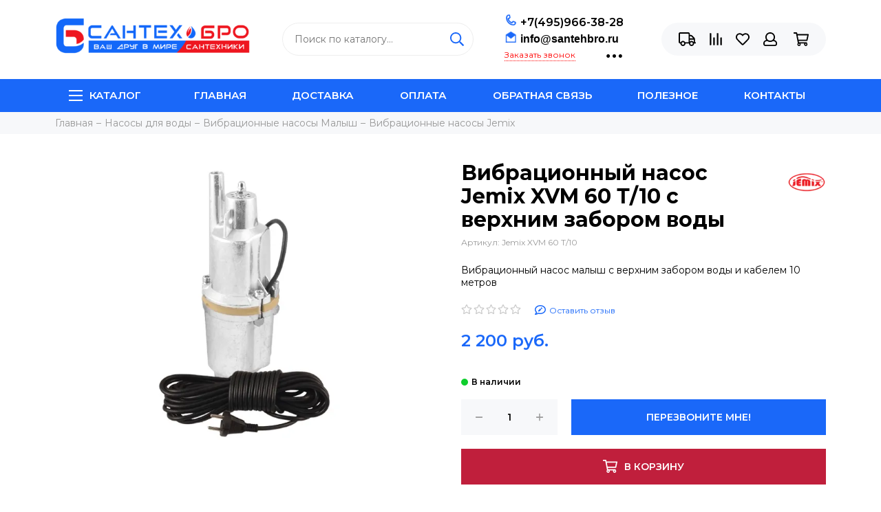

--- FILE ---
content_type: text/html; charset=utf-8
request_url: https://www.santehbro.ru/product/vibratsionnyy-nasos-jemix-xvm-60-t10-s-verhnim-zaborom-vody
body_size: 69582
content:
<!doctype html><html lang="ru" xml:lang="ru" xmlns="http://www.w3.org/1999/xhtml"><head><link media='print' onload='this.media="all"' rel='stylesheet' type='text/css' href='/served_assets/public/jquery.modal-0c2631717f4ce8fa97b5d04757d294c2bf695df1d558678306d782f4bf7b4773.css'><meta data-config="{&quot;product_id&quot;:307775986}" name="page-config" content="" /><meta data-config="{&quot;money_with_currency_format&quot;:{&quot;delimiter&quot;:&quot; &quot;,&quot;separator&quot;:&quot;.&quot;,&quot;format&quot;:&quot;%n %u&quot;,&quot;unit&quot;:&quot;руб.&quot;,&quot;show_price_without_cents&quot;:1},&quot;currency_code&quot;:&quot;RUR&quot;,&quot;currency_iso_code&quot;:&quot;RUB&quot;,&quot;default_currency&quot;:{&quot;title&quot;:&quot;Российский рубль&quot;,&quot;code&quot;:&quot;RUR&quot;,&quot;rate&quot;:1.0,&quot;format_string&quot;:&quot;%n %u&quot;,&quot;unit&quot;:&quot;руб.&quot;,&quot;price_separator&quot;:&quot;&quot;,&quot;is_default&quot;:true,&quot;price_delimiter&quot;:&quot;&quot;,&quot;show_price_with_delimiter&quot;:true,&quot;show_price_without_cents&quot;:true},&quot;facebook&quot;:{&quot;pixelActive&quot;:false,&quot;currency_code&quot;:&quot;RUB&quot;,&quot;use_variants&quot;:false},&quot;vk&quot;:{&quot;pixel_active&quot;:null,&quot;price_list_id&quot;:null},&quot;new_ya_metrika&quot;:true,&quot;ecommerce_data_container&quot;:&quot;dataLayer&quot;,&quot;common_js_version&quot;:null,&quot;vue_ui_version&quot;:null,&quot;feedback_captcha_enabled&quot;:null,&quot;account_id&quot;:443260,&quot;hide_items_out_of_stock&quot;:false,&quot;forbid_order_over_existing&quot;:false,&quot;minimum_items_price&quot;:null,&quot;enable_comparison&quot;:true,&quot;locale&quot;:&quot;ru&quot;,&quot;client_group&quot;:null,&quot;consent_to_personal_data&quot;:{&quot;active&quot;:true,&quot;obligatory&quot;:true,&quot;description&quot;:&quot;Настоящим подтверждаю, что я ознакомлен и согласен с условиями \u003ca href=&#39;https://www.santehbro.ru/page/politika-konfidentsialnosti&#39; target=&#39;blank&#39;\u003eоферты и политики конфиденциальности\u003c/a\u003e.&quot;},&quot;recaptcha_key&quot;:&quot;6LfXhUEmAAAAAOGNQm5_a2Ach-HWlFKD3Sq7vfFj&quot;,&quot;recaptcha_key_v3&quot;:&quot;6LcZi0EmAAAAAPNov8uGBKSHCvBArp9oO15qAhXa&quot;,&quot;yandex_captcha_key&quot;:&quot;ysc1_ec1ApqrRlTZTXotpTnO8PmXe2ISPHxsd9MO3y0rye822b9d2&quot;,&quot;checkout_float_order_content_block&quot;:true,&quot;available_products_characteristics_ids&quot;:null,&quot;sber_id_app_id&quot;:&quot;5b5a3c11-72e5-4871-8649-4cdbab3ba9a4&quot;,&quot;theme_generation&quot;:2,&quot;quick_checkout_captcha_enabled&quot;:false,&quot;max_order_lines_count&quot;:500,&quot;sber_bnpl_min_amount&quot;:1000,&quot;sber_bnpl_max_amount&quot;:150000,&quot;counter_settings&quot;:{&quot;data_layer_name&quot;:&quot;dataLayer&quot;,&quot;new_counters_setup&quot;:false,&quot;add_to_cart_event&quot;:true,&quot;remove_from_cart_event&quot;:true,&quot;add_to_wishlist_event&quot;:true},&quot;site_setting&quot;:{&quot;show_cart_button&quot;:true,&quot;show_service_button&quot;:false,&quot;show_marketplace_button&quot;:false,&quot;show_quick_checkout_button&quot;:true},&quot;warehouses&quot;:[],&quot;captcha_type&quot;:&quot;google&quot;,&quot;human_readable_urls&quot;:false}" name="shop-config" content="" /><meta name='js-evnvironment' content='production' /><meta name='default-locale' content='ru' /><meta name='insales-redefined-api-methods' content="[]" /><script type="text/javascript" src="https://static.insales-cdn.com/assets/static-versioned/v3.72/static/libs/lodash/4.17.21/lodash.min.js"></script>
<!--InsalesCounter -->
<script type="text/javascript">
(function() {
  if (typeof window.__insalesCounterId !== 'undefined') {
    return;
  }

  try {
    Object.defineProperty(window, '__insalesCounterId', {
      value: 443260,
      writable: true,
      configurable: true
    });
  } catch (e) {
    console.error('InsalesCounter: Failed to define property, using fallback:', e);
    window.__insalesCounterId = 443260;
  }

  if (typeof window.__insalesCounterId === 'undefined') {
    console.error('InsalesCounter: Failed to set counter ID');
    return;
  }

  let script = document.createElement('script');
  script.async = true;
  script.src = '/javascripts/insales_counter.js?7';
  let firstScript = document.getElementsByTagName('script')[0];
  firstScript.parentNode.insertBefore(script, firstScript);
})();
</script>
<!-- /InsalesCounter -->
<meta charset="utf-8"><meta http-equiv="X-UA-Compatible" content="IE=edge,chrome=1"><meta name="viewport" content="width=device-width, initial-scale=1, maximum-scale=1"><style>.nav-collections, .user_icons-popup {    visibility: hidden;}html {    margin-top: 0 !important;}.js-owl-carousel-slider {    display: block !important;}.header-menu {    background: #1a68f9;}div#section-collection .product_card--shadow p:first-child {    padding-top: 90%;    position: relative;    display: block;}div#section-collection .product_card--shadow a p img {    position: absolute;    top: 0;    left: 0;    width: 100%;}@media screen and (max-width: 550px){.user_icons.user_icons-main {    height: 40px;    position: fixed;}.benefits-item {    margin: 0px 0px 20px;}.benefits-item picture {    height: 50px;}.search .search-input {    width: 100%;    border-width: 1px;    border-style: solid;    font-family: 'Montserrat', sans-serif;    font-size: 14px;    line-height: 22px;    padding: 12px 45px 12px 17px;    border-radius: 50px;    transition: 0.4s;    border-color: #eee;    background: #fff;}.header-main {    padding-top: 60px;    padding-bottom: 20px;    height: 300px;}.logo {display: inline-block;    height: 64px;}  }</style><link rel="preconnect" href="//static-ru.insales.ru"><link rel="preconnect" href="//assets3.insales.ru"><link rel="perfetch" href="//code.jivosite.com"><link rel="perfetch" href="//insales.apiship.ru"><link rel="perfetch" href="//counter.rambler.ru"><link rel="perfetch" href="//mc.yandex.ru"><link rel="perfetch" href="//yastatic.net"><link rel="perfetch" href="//www.google-analytics.com"><link rel="perfetch" href="//userapi.com"><link rel="perfetch" href="/packs/js/shop_admin_bundle-1f450727dc7868d6ecab.js" as="script"><link rel="preload" href="https://static.insales-cdn.com/assets/1/851/1524563/1728660118/theme.css" as="style"><meta name="robots" content="index, follow"><title>Вибрационный насос Jemix XVM 60 Т/10 с верхним забором воды - купить недорого в интернет-магазине Сантех-БРО | Цена на насос Малыш Джемикс забор сверху</title><meta name="description" content="Купить Вибрационный насос Jemix XVM 60 Т/10 с верхним забором воды в Москве по низкой цене в интернет-магазине сантехники Сантех-БРО. Подробная информация о бюджетном вибрационном насосе малыш Джемикс верхний забор. Характеристики, отзывы и похожие товары. Доставляем по Москве и всем регионам РФ без минимальной стоимости заказа. Удобная и быстрая доставка через СДЭК и Почту России"><meta name="keywords" content="Вибрационный насос Jemix XVM 60 Т/10 с верхним забором воды - купить недорого в интернет-магазине Сантех-БРО | Цена на насос Малыш Джемикс забор сверху"><meta property="og:type" content="website"><link rel="canonical" href="https://www.santehbro.ru/product/vibratsionnyy-nasos-jemix-xvm-60-t10-s-verhnim-zaborom-vody"><meta property="og:url" content="https://www.santehbro.ru/product/vibratsionnyy-nasos-jemix-xvm-60-t10-s-verhnim-zaborom-vody"><meta property="og:title" content="Вибрационный насос Jemix XVM 60 Т/10 с верхним забором воды"><meta property="og:description" content="Вибрационный насос малыш с верхним забором воды и кабелем 10 метров"><meta property="og:image" content="https://static.insales-cdn.com/images/products/1/730/560718554/middle1122.jpg"><link href="https://static.insales-cdn.com/assets/1/851/1524563/1728660118/favicon.png" rel="shortcut icon" type="image/png" sizes="16x16"><style>.site-loader{position:fixed;z-index:99999999;left:0;top:0;width:100%;height:100%;background:#fff;color:#1a68f9}.layout--loading{width:100%;height:100%;overflow:scroll;overflow-x:hidden;padding:0;margin:0}.lds-ellipsis{position:absolute;width:64px;height:64px;top:50%;left:50%;transform:translate(-50%,-50%)}.lds-ellipsis div{position:absolute;top:27px;width:11px;height:11px;border-radius:50%;background:currentColor;animation-timing-function:cubic-bezier(0,1,1,0)}.lds-ellipsis div:nth-child(1){left:6px;animation:lds-ellipsis1 0.6s infinite}.lds-ellipsis div:nth-child(2){left:6px;animation:lds-ellipsis2 0.6s infinite}.lds-ellipsis div:nth-child(3){left:26px;animation:lds-ellipsis2 0.6s infinite}.lds-ellipsis div:nth-child(4){left:45px;animation:lds-ellipsis3 0.6s infinite}@keyframes lds-ellipsis1{0%{transform:scale(0)}100%{transform:scale(1)}}@keyframes lds-ellipsis3{0%{transform:scale(1)}100%{transform:scale(0)}}@keyframes lds-ellipsis2{0%{transform:translate(0,0)}100%{transform:translate(19px,0)}}</style><meta name="theme-color" content="#1a68f9"><meta name="format-detection" content="telephone=no"><meta name="cmsmagazine" content="325a8bc2477444d381d10a2ed1775a4d"><link rel="alternate" type="application/atom+xml" title="Блог — Интернет-магазин инженерной сантехники Сантех-БРО" href="https://www.santehbro.ru/blogs/blog.atom"><link rel="alternate" type="application/atom+xml" title="Новости — Интернет-магазин инженерной сантехники Сантех-БРО" href="https://www.santehbro.ru/blogs/novosti.atom"><meta name='product-id' content='307775986' />
</head><body id="body" class="layout layout--full"><span class="js-site-loader site-loader"><div class="lds-ellipsis"><div></div><div></div><div></div><div></div></div></span><div class="layout-page"><div id="insales-section-header" class="insales-section insales-section-header"><header><!--noindex--><div class="header-scheme-02"><div class="header-main"><div class="container"><div class="row align-items-center"><div class="col-12 col-sm col-md col-lg-auto text-center text-lg-left"><a href="https://www.santehbro.ru" class="logo"><img src="https://static.insales-cdn.com/assets/1/851/1524563/1728660118/logo.png" alt="Интернет-магазин инженерной сантехники Сантех-БРО" class="img-fluid"></a></div>                                             <div class="mobcont col-12" style="display: flex; justify-content: space-between; text-align: center; margin-bottom: 1em;     padding-right: 20px;"><div class="header-contacts-phone"><a href="tel:+7(495)966-38-28" class="js-account-phone" style="color: #ed1c24; font-size: 16px;">+7(495)966-38-28</a></div>                        <div class="header-contacts-email"><a href="mailto:info@santehbro.ru" class="js-account-email" style="font-family: arial; font-size: 16px; font-weight: bold; color: #ed1c24;">info@santehbro.ru</a></div></div><div class="col d-none d-lg-block" style="display: block !important; z-index:10;"><div class="search search--header"><form action="/search" method="get" class="search-form"><input type="search" name="q" class="search-input js-search-input" placeholder="Поиск по каталогу&hellip;" autocomplete="off" required><button type="submit" class="search-button"><span class="far fa-search"></span></button><div class="search-results js-search-results"></div></form></div></div>                                              <div class="col-12 menu-collection" data-coll-head-id="" data-parent-coll-id="" data-parent-parent-coll-id="">                            <div class="header-menu-coll js-btn-menu-coll">                                  Каталог товаров                                <button class="btn-menu-coll-gamburg gamburg-white user_icons-icon user_icons-icon-menu">                                    <span class="far fa-bars"></span>                                </button>                            </div>                            <div class="block-menu-coll">                                                                                              <nav class="nav-menu-coll mobile_nav_menu">                                        <ul class="list-unstyled box-shadow">                                                                                            <li data-coll-id="7706534">                                                                                                                                 <a class="js-title-coll first-coll trigger-7706534" href="/collection/nasosy-dlya-vody" data-type="next" data-target="7706534" data-count="first">                                                                                                                                                                                                                   <p><img class="lazy" data-src="https://static-ru.insales.ru/files/1/6126/12056558/original/Каталог_картинки-40_f8d7dfdfecb1a47d2c20d73f4257ad33.png" alt="" /></p>                                                                                                              Насосы для воды                                                            <span class="nav-right nav-arrow-toggle js-nav-arrow-toggle">                                                            <span class="far fa-chevron-right"></span></span>                                                        </a>                                                                                                          <ul class="list-unstyled display-none" data-coll-id="7706534">                                                            <li class="second-coll">                                                                <a href="/collection/nasosy-dlya-vody" class="js-title-coll" data-type="back" data-target="7706534" data-count="first">                                                                    <span class="nav-arrow-toggle">                                                                    <span class="nav-back far fa-chevron-left"></span>назад</span>                                                                                                </a>                                                            </li>                                                                                                                       <li data-coll-title-first-id="7706534" class="uppercase display-none">                                                                      <a href="/collection/nasosy-dlya-vody">                                                                                                                                          <p><img class="lazy" data-src="https://static-ru.insales.ru/files/1/6126/12056558/original/Каталог_картинки-40_f8d7dfdfecb1a47d2c20d73f4257ad33.png" alt="" /></p>                                                                                                                                      Насосы для воды                                                              </a>                                                            </li>                                                                                                                                                      <li data-coll-id="7706536">                                                                                                                                            <a class="js-title-coll second-coll trigger-7706536" href="/collection/poverhnostnye-nasosy" data-type="next" data-target="7706536" data-target-parent="7706534" data-count="second">                                                                                                                                                            <p><img class="lazy" data-src="https://static-ru.insales.ru/files/1/4923/12055355/original/Каталог_картинки-40_ca68c8a5f1a3cb67d06931e9303b75d8.png" alt="" /></p>                                                                                                                                                        Поверхностные насосы                                                                            <span class="nav-right nav-arrow-toggle js-nav-arrow-toggle">                                                                            <span class="far fa-chevron-right"></span></span>                                                                        </a>                                                                        <ul class="list-unstyled display-none third-coll" data-coll-id="7706536">                                                                            <li>                                                                                <a href="/collection/poverhnostnye-nasosy" class="js-title-coll" data-type="back" data-target="7706536" data-target-parent="7706534" data-count="second">                                                                                    <span class="nav-arrow-toggle">                                                                                    <span class="nav-back far fa-chevron-left"></span>назад</span>                                                                                </a>                                                                            </li>                                                                          <li data-coll-title-second-id="7706536" class="uppercase display-none">                                                                                      <a href="/collection/poverhnostnye-nasosy">                                                                                                                                                                        <p><img class="lazy" data-src="https://static-ru.insales.ru/files/1/4923/12055355/original/Каталог_картинки-40_ca68c8a5f1a3cb67d06931e9303b75d8.png" alt="" /></p>                                                                                                                                                                      Поверхностные насосы                                                                              </a>                                                                            </li>                                                                                                                                                            <li data-coll-id="7788966">                                                                                    <a class="trigger-7788966" href="/collection/poverhnostnye-nasosy-grundfos">                                                                                                                                                                                  <p><img class="lazy" data-src="https://static-ru.insales.ru/files/1/5665/12056097/original/Grundfos_logo_cbf4b1d59adfc7a86f309a33d41d4a5e.jpg" alt="" /></p>                                                                                                                                                                                Поверхностные насосы Grundfos                                                                                    </a>                                                                                </li>                                                                                                                                                            <li data-coll-id="7770208">                                                                                    <a class="trigger-7770208" href="/collection/poverhnostnye-nasosy-aquario">                                                                                                                                                                                  <p><img class="lazy" data-src="https://static-ru.insales.ru/files/1/5671/12056103/original/aquario_logo_024821a9b60e5bf52ffe66bf5ca2fd4d.png" alt="" /></p>                                                                                                                                                                                Поверхностные насосы Aquario                                                                                    </a>                                                                                </li>                                                                                                                                                            <li data-coll-id="7770215">                                                                                    <a class="trigger-7770215" href="/collection/poverhnostnye-nasosy-dzhileks">                                                                                                                                                                                  <p><img class="lazy" data-src="https://static-ru.insales.ru/files/1/5675/12056107/original/Джилекс_logo_-_Copy_5e8d6c803fec94b994f1b11af3031f8c.png" alt="" /></p>                                                                                                                                                                                Поверхностные насосы Джилекс                                                                                    </a>                                                                                </li>                                                                                                                                                    </ul>                                                                                                                                                                     </li>                                                                                                                                                      <li data-coll-id="7706539">                                                                                                                                            <a class="js-title-coll second-coll trigger-7706539" href="/collection/skvazhinnye-nasosy" data-type="next" data-target="7706539" data-target-parent="7706534" data-count="second">                                                                                                                                                            <p><img class="lazy" data-src="https://static-ru.insales.ru/files/1/4924/12055356/original/Каталог_картинки-41_73e25f6903d99db27115b5f2539167eb.png" alt="" /></p>                                                                                                                                                        Скважинные насосы                                                                            <span class="nav-right nav-arrow-toggle js-nav-arrow-toggle">                                                                            <span class="far fa-chevron-right"></span></span>                                                                        </a>                                                                        <ul class="list-unstyled display-none third-coll" data-coll-id="7706539">                                                                            <li>                                                                                <a href="/collection/skvazhinnye-nasosy" class="js-title-coll" data-type="back" data-target="7706539" data-target-parent="7706534" data-count="second">                                                                                    <span class="nav-arrow-toggle">                                                                                    <span class="nav-back far fa-chevron-left"></span>назад</span>                                                                                </a>                                                                            </li>                                                                          <li data-coll-title-second-id="7706539" class="uppercase display-none">                                                                                      <a href="/collection/skvazhinnye-nasosy">                                                                                                                                                                        <p><img class="lazy" data-src="https://static-ru.insales.ru/files/1/4924/12055356/original/Каталог_картинки-41_73e25f6903d99db27115b5f2539167eb.png" alt="" /></p>                                                                                                                                                                      Скважинные насосы                                                                              </a>                                                                            </li>                                                                                                                                                            <li data-coll-id="7770219">                                                                                    <a class="trigger-7770219" href="/collection/skvazhinnye-nasosy-aquario">                                                                                                                                                                                  <p><img class="lazy" data-src="https://static-ru.insales.ru/files/1/5702/12056134/original/aquario_logo_099ef764aa3d5c5b363171439df82219.png" alt="" /></p>                                                                                                                                                                                Скважинные насосы Aquario                                                                                    </a>                                                                                </li>                                                                                                                                                            <li data-coll-id="7770220">                                                                                    <a class="trigger-7770220" href="/collection/skvazhinnye-nasosy-dzhileks">                                                                                                                                                                                  <p><img class="lazy" data-src="https://static-ru.insales.ru/files/1/5703/12056135/original/Джилекс_logo_-_Copy_3f1fdf5fe64f5f0797c2ce24163109fb.png" alt="" /></p>                                                                                                                                                                                Скважинные насосы Джилекс                                                                                    </a>                                                                                </li>                                                                                                                                                            <li data-coll-id="7770218">                                                                                    <a class="trigger-7770218" href="/collection/skvazhinnye-nasosy-belamos">                                                                                                                                                                                  <p><img class="lazy" data-src="https://static-ru.insales.ru/files/1/5705/12056137/original/Belamos_logo_a528a13f3888cff05f2f183e7f4e5508.jpg" alt="" /></p>                                                                                                                                                                                Скважинные насосы Belamos                                                                                    </a>                                                                                </li>                                                                                                                                                            <li data-coll-id="39029249">                                                                                    <a class="trigger-39029249" href="/collection/skvazhinnye-nasosy-oasis">                                                                                                                                                                              Скважинные насосы Oasis                                                                                    </a>                                                                                </li>                                                                                                                                                    </ul>                                                                                                                                                                     </li>                                                                                                                                                      <li data-coll-id="7706540">                                                                                                                                            <a class="js-title-coll second-coll trigger-7706540" href="/collection/drenazhnye-nasosy" data-type="next" data-target="7706540" data-target-parent="7706534" data-count="second">                                                                                                                                                            <p><img class="lazy" data-src="https://static-ru.insales.ru/files/1/4926/12055358/original/Каталог_картинки-42_35797ab61287545d4d3bc64d230565e6.png" alt="" /></p>                                                                                                                                                        Дренажные насосы                                                                            <span class="nav-right nav-arrow-toggle js-nav-arrow-toggle">                                                                            <span class="far fa-chevron-right"></span></span>                                                                        </a>                                                                        <ul class="list-unstyled display-none third-coll" data-coll-id="7706540">                                                                            <li>                                                                                <a href="/collection/drenazhnye-nasosy" class="js-title-coll" data-type="back" data-target="7706540" data-target-parent="7706534" data-count="second">                                                                                    <span class="nav-arrow-toggle">                                                                                    <span class="nav-back far fa-chevron-left"></span>назад</span>                                                                                </a>                                                                            </li>                                                                          <li data-coll-title-second-id="7706540" class="uppercase display-none">                                                                                      <a href="/collection/drenazhnye-nasosy">                                                                                                                                                                        <p><img class="lazy" data-src="https://static-ru.insales.ru/files/1/4926/12055358/original/Каталог_картинки-42_35797ab61287545d4d3bc64d230565e6.png" alt="" /></p>                                                                                                                                                                      Дренажные насосы                                                                              </a>                                                                            </li>                                                                                                                                                            <li data-coll-id="10623771">                                                                                    <a class="trigger-10623771" href="/collection/drenazhnye-nasosy-grundfos">                                                                                                                                                                                  <p><img class="lazy" data-src="https://static-ru.insales.ru/files/1/5707/12056139/original/Grundfos_logo_e554a3a3e3f918ebd1d24889d35d98e2.jpg" alt="" /></p>                                                                                                                                                                                Дренажные насосы Grundfos                                                                                    </a>                                                                                </li>                                                                                                                                                            <li data-coll-id="7778995">                                                                                    <a class="trigger-7778995" href="/collection/drenazhnye-nasosy-dzhileks">                                                                                                                                                                                  <p><img class="lazy" data-src="https://static-ru.insales.ru/files/1/5718/12056150/original/Джилекс_logo_-_Copy_6396ad7a5b19640d27f9f1ef841ee7ab.png" alt="" /></p>                                                                                                                                                                                Дренажные насосы Джилекс                                                                                    </a>                                                                                </li>                                                                                                                                                            <li data-coll-id="7778999">                                                                                    <a class="trigger-7778999" href="/collection/drenazhnye-nasosy-belamos">                                                                                                                                                                                  <p><img class="lazy" data-src="https://static-ru.insales.ru/files/1/5728/12056160/original/Belamos_logo_79a29eb312fc3c3600084ee0c02d82cc.jpg" alt="" /></p>                                                                                                                                                                                Дренажные насосы Belamos                                                                                    </a>                                                                                </li>                                                                                                                                                    </ul>                                                                                                                                                                     </li>                                                                                                                                                      <li data-coll-id="7706542">                                                                                                                                            <a class="js-title-coll second-coll trigger-7706542" href="/collection/fekalnye" data-type="next" data-target="7706542" data-target-parent="7706534" data-count="second">                                                                                                                                                            <p><img class="lazy" data-src="https://static-ru.insales.ru/files/1/4927/12055359/original/Каталог_картинки-43_faaac562fe0ba84c64a9cae018039ff8.png" alt="" /></p>                                                                                                                                                        Фекальные насосы                                                                            <span class="nav-right nav-arrow-toggle js-nav-arrow-toggle">                                                                            <span class="far fa-chevron-right"></span></span>                                                                        </a>                                                                        <ul class="list-unstyled display-none third-coll" data-coll-id="7706542">                                                                            <li>                                                                                <a href="/collection/fekalnye" class="js-title-coll" data-type="back" data-target="7706542" data-target-parent="7706534" data-count="second">                                                                                    <span class="nav-arrow-toggle">                                                                                    <span class="nav-back far fa-chevron-left"></span>назад</span>                                                                                </a>                                                                            </li>                                                                          <li data-coll-title-second-id="7706542" class="uppercase display-none">                                                                                      <a href="/collection/fekalnye">                                                                                                                                                                        <p><img class="lazy" data-src="https://static-ru.insales.ru/files/1/4927/12055359/original/Каталог_картинки-43_faaac562fe0ba84c64a9cae018039ff8.png" alt="" /></p>                                                                                                                                                                      Фекальные насосы                                                                              </a>                                                                            </li>                                                                                                                                                            <li data-coll-id="7770222">                                                                                    <a class="trigger-7770222" href="/collection/fekalnye-nasosy-dzhileks">                                                                                                                                                                                  <p><img class="lazy" data-src="https://static-ru.insales.ru/files/1/5732/12056164/original/Джилекс_logo_-_Copy_7c74ec95ff402a93fc2837ffdc57d59f.png" alt="" /></p>                                                                                                                                                                                Фекальные насосы Джилекс                                                                                    </a>                                                                                </li>                                                                                                                                                            <li data-coll-id="7770224">                                                                                    <a class="trigger-7770224" href="/collection/fekalnye-nasosy-belamos">                                                                                                                                                                                  <p><img class="lazy" data-src="https://static-ru.insales.ru/files/1/5734/12056166/original/Belamos_logo_527cd3341bd3311bd110ee2751907834.jpg" alt="" /></p>                                                                                                                                                                                Фекальные насосы Belamos                                                                                    </a>                                                                                </li>                                                                                                                                                            <li data-coll-id="7770225">                                                                                    <a class="trigger-7770225" href="/collection/raznye">                                                                                                                                                                              Разные                                                                                    </a>                                                                                </li>                                                                                                                                                            <li data-coll-id="39176833">                                                                                    <a class="trigger-39176833" href="/collection/fekalnye-nasosy-jemix">                                                                                                                                                                              Фекальные насосы Jemix                                                                                    </a>                                                                                </li>                                                                                                                                                            <li data-coll-id="39177089">                                                                                    <a class="trigger-39177089" href="/collection/fekalnye-nasosy-oasis">                                                                                                                                                                              Фекальные насосы Oasis                                                                                    </a>                                                                                </li>                                                                                                                                                    </ul>                                                                                                                                                                     </li>                                                                                                                                                      <li data-coll-id="7706543">                                                                                                                                            <a class="js-title-coll second-coll trigger-7706543" href="/collection/kolodeznye-nasosy" data-type="next" data-target="7706543" data-target-parent="7706534" data-count="second">                                                                                                                                                            <p><img class="lazy" data-src="https://static-ru.insales.ru/files/1/4928/12055360/original/Каталог_картинки-44_3cf08ac872ab487ca4246613c2bb6dc4.png" alt="" /></p>                                                                                                                                                        Колодезные насосы                                                                            <span class="nav-right nav-arrow-toggle js-nav-arrow-toggle">                                                                            <span class="far fa-chevron-right"></span></span>                                                                        </a>                                                                        <ul class="list-unstyled display-none third-coll" data-coll-id="7706543">                                                                            <li>                                                                                <a href="/collection/kolodeznye-nasosy" class="js-title-coll" data-type="back" data-target="7706543" data-target-parent="7706534" data-count="second">                                                                                    <span class="nav-arrow-toggle">                                                                                    <span class="nav-back far fa-chevron-left"></span>назад</span>                                                                                </a>                                                                            </li>                                                                          <li data-coll-title-second-id="7706543" class="uppercase display-none">                                                                                      <a href="/collection/kolodeznye-nasosy">                                                                                                                                                                        <p><img class="lazy" data-src="https://static-ru.insales.ru/files/1/4928/12055360/original/Каталог_картинки-44_3cf08ac872ab487ca4246613c2bb6dc4.png" alt="" /></p>                                                                                                                                                                      Колодезные насосы                                                                              </a>                                                                            </li>                                                                                                                                                            <li data-coll-id="7789226">                                                                                    <a class="trigger-7789226" href="/collection/kolodeznye-nasosy-grundfos">                                                                                                                                                                                  <p><img class="lazy" data-src="https://static-ru.insales.ru/files/1/5735/12056167/original/Grundfos_logo_b35f92efff5002fccebc79606e24de4f.jpg" alt="" /></p>                                                                                                                                                                                Колодезные насосы Grundfos                                                                                    </a>                                                                                </li>                                                                                                                                                            <li data-coll-id="7770228">                                                                                    <a class="trigger-7770228" href="/collection/kolodeznye-nasosy-aquario">                                                                                                                                                                                  <p><img class="lazy" data-src="https://static-ru.insales.ru/files/1/5738/12056170/original/aquario_logo_d9d61caf6429cd22e7522e2f8aa64b2c.png" alt="" /></p>                                                                                                                                                                                Колодезные насосы Aquario                                                                                    </a>                                                                                </li>                                                                                                                                                            <li data-coll-id="7770230">                                                                                    <a class="trigger-7770230" href="/collection/kolodeznye-nasosy-dzhileks">                                                                                                                                                                                  <p><img class="lazy" data-src="https://static-ru.insales.ru/files/1/5739/12056171/original/Джилекс_logo_-_Copy_71471e32902414fd6eb7a0334f7832b5.png" alt="" /></p>                                                                                                                                                                                Колодезные насосы Джилекс                                                                                    </a>                                                                                </li>                                                                                                                                                            <li data-coll-id="19830961">                                                                                    <a class="trigger-19830961" href="/collection/kolodeznyy-nasos-belamos">                                                                                                                                                                                  <p><img class="lazy" data-src="https://static-ru.insales.ru/files/1/5728/12056160/original/Belamos_logo_79a29eb312fc3c3600084ee0c02d82cc.jpg" alt="" width="79" height="15"></p>                                                                                                                                                                                Колодезный насос Belamos                                                                                    </a>                                                                                </li>                                                                                                                                                    </ul>                                                                                                                                                                     </li>                                                                                                                                                      <li data-coll-id="7706544">                                                                                                                                            <a class="js-title-coll second-coll trigger-7706544" href="/collection/kanalizatsionnye-nasosy" data-type="next" data-target="7706544" data-target-parent="7706534" data-count="second">                                                                                                                                                            <p><img class="lazy" data-src="https://static-ru.insales.ru/files/1/4929/12055361/original/Каталог_картинки-45_19a6174eae21a89f34d3ae24f89d14d7.png" alt="" /></p>                                                                                                                                                        Канализационные насосы                                                                            <span class="nav-right nav-arrow-toggle js-nav-arrow-toggle">                                                                            <span class="far fa-chevron-right"></span></span>                                                                        </a>                                                                        <ul class="list-unstyled display-none third-coll" data-coll-id="7706544">                                                                            <li>                                                                                <a href="/collection/kanalizatsionnye-nasosy" class="js-title-coll" data-type="back" data-target="7706544" data-target-parent="7706534" data-count="second">                                                                                    <span class="nav-arrow-toggle">                                                                                    <span class="nav-back far fa-chevron-left"></span>назад</span>                                                                                </a>                                                                            </li>                                                                          <li data-coll-title-second-id="7706544" class="uppercase display-none">                                                                                      <a href="/collection/kanalizatsionnye-nasosy">                                                                                                                                                                        <p><img class="lazy" data-src="https://static-ru.insales.ru/files/1/4929/12055361/original/Каталог_картинки-45_19a6174eae21a89f34d3ae24f89d14d7.png" alt="" /></p>                                                                                                                                                                      Канализационные насосы                                                                              </a>                                                                            </li>                                                                                                                                                            <li data-coll-id="7796205">                                                                                    <a class="trigger-7796205" href="/collection/kanalizatsionnye-nasosy-grundfos">                                                                                                                                                                                  <p><img class="lazy" data-src="https://static-ru.insales.ru/files/1/5740/12056172/original/Grundfos_logo_7ec08e3aae20d4916010f8adf87ba3d4.jpg" alt="" /></p>                                                                                                                                                                                Канализационные насосы Grundfos                                                                                    </a>                                                                                </li>                                                                                                                                                            <li data-coll-id="19709002">                                                                                    <a class="trigger-19709002" href="/collection/kanalizatsionnye-nasosy-jemix">                                                                                                                                                                                  <p><img class="lazy" title="Jemix меню" data-src="https://static.insales-cdn.com/files/1/2017/26724321/original/Jemix_меню_1678197431507-1678197434098.png" alt="Jemix меню.png"></p>                                                                                                                                                                                Канализационные насосы Jemix                                                                                    </a>                                                                                </li>                                                                                                                                                            <li data-coll-id="7796206">                                                                                    <a class="trigger-7796206" href="/collection/aquatim-kanalizatsionnye-nasosy">                                                                                                                                                                                  <p><img class="lazy" data-src="https://static-ru.insales.ru/files/1/5742/12056174/original/Aquatim_logo_f3fa1bcd2d59f116abb0438fe68769db.png" alt="" /></p>                                                                                                                                                                                Канализационные насосы AquaTim                                                                                    </a>                                                                                </li>                                                                                                                                                            <li data-coll-id="48637449">                                                                                    <a class="trigger-48637449" href="/collection/kanalizatsionnye-nasosy-oasis">                                                                                                                                                                              Канализационные насосы Oasis                                                                                    </a>                                                                                </li>                                                                                                                                                    </ul>                                                                                                                                                                     </li>                                                                                                                                                      <li data-coll-id="7706541">                                                                                                                                            <a class="js-title-coll second-coll trigger-7706541" href="/collection/tsirkulyatsionnye-nasosy" data-type="next" data-target="7706541" data-target-parent="7706534" data-count="second">                                                                                                                                                            <p><img class="lazy" data-src="https://static-ru.insales.ru/files/1/4943/12055375/original/Каталог_картинки-10_af16db17eefcef2b6c845ad51c4b050b.png" alt="" /></p>                                                                                                                                                        Циркуляционные насосы                                                                            <span class="nav-right nav-arrow-toggle js-nav-arrow-toggle">                                                                            <span class="far fa-chevron-right"></span></span>                                                                        </a>                                                                        <ul class="list-unstyled display-none third-coll" data-coll-id="7706541">                                                                            <li>                                                                                <a href="/collection/tsirkulyatsionnye-nasosy" class="js-title-coll" data-type="back" data-target="7706541" data-target-parent="7706534" data-count="second">                                                                                    <span class="nav-arrow-toggle">                                                                                    <span class="nav-back far fa-chevron-left"></span>назад</span>                                                                                </a>                                                                            </li>                                                                          <li data-coll-title-second-id="7706541" class="uppercase display-none">                                                                                      <a href="/collection/tsirkulyatsionnye-nasosy">                                                                                                                                                                        <p><img class="lazy" data-src="https://static-ru.insales.ru/files/1/4943/12055375/original/Каталог_картинки-10_af16db17eefcef2b6c845ad51c4b050b.png" alt="" /></p>                                                                                                                                                                      Циркуляционные насосы                                                                              </a>                                                                            </li>                                                                                                                                                            <li data-coll-id="7783516">                                                                                    <a class="trigger-7783516" href="/collection/tsirkulyatsionnye-nasosy-grundfos">                                                                                                                                                                                  <p><img class="lazy" data-src="https://static-ru.insales.ru/files/1/5744/12056176/original/Grundfos_logo_e4abd101de5fc63f54d5e42223f1a904.jpg" alt="" /></p>                                                                                                                                                                                Циркуляционные насосы Grundfos                                                                                    </a>                                                                                </li>                                                                                                                                                            <li data-coll-id="8314212">                                                                                    <a class="trigger-8314212" href="/collection/tsirkulyatsionnye-nasosy-aquatim">                                                                                                                                                                                  <p><img class="lazy" data-src="https://static-ru.insales.ru/files/1/5749/12056181/original/Aquatim_logo_b2a8df8932f3f6deac11222f7f1ecfa9.png" alt="" /></p>                                                                                                                                                                                Циркуляционные насосы AquaTim                                                                                    </a>                                                                                </li>                                                                                                                                                            <li data-coll-id="9992170">                                                                                    <a class="trigger-9992170" href="/collection/tsirkulyatsionnye-nasosy-millenium">                                                                                                                                                                                  <p><img class="lazy" data-src="https://static-ru.insales.ru/files/1/5750/12056182/original/medium_Millenium1_f5ebb7076a9cda0409a5d3079bce36c2.jpg" alt="" /></p>                                                                                                                                                                                Циркуляционные насосы Millenium                                                                                    </a>                                                                                </li>                                                                                                                                                            <li data-coll-id="20034360">                                                                                    <a class="trigger-20034360" href="/collection/tsirkulyatsionnye-nasosy-jemix">                                                                                                                                                                                  <p><img class="lazy" title="Jemix меню" data-src="https://static.insales-cdn.com/files/1/2017/26724321/original/Jemix_меню_1678197431507-1678197434098.png" alt="Jemix меню.png"></p>                                                                                                                                                                                Циркуляционные насосы Jemix                                                                                    </a>                                                                                </li>                                                                                                                                                            <li data-coll-id="28976199">                                                                                    <a class="trigger-28976199" href="/collection/tsirkulyatsionnyy-nasos-valtec">                                                                                                                                                                              Циркуляционный насос Valtec                                                                                    </a>                                                                                </li>                                                                                                                                                    </ul>                                                                                                                                                                     </li>                                                                                                                                                      <li data-coll-id="7728211">                                                                                                                                            <a class="js-title-coll second-coll trigger-7728211" href="/collection/vibratsionnye-nasosy-malysh" data-type="next" data-target="7728211" data-target-parent="7706534" data-count="second">                                                                                                                                                            <p><img class="lazy" data-src="https://static-ru.insales.ru/files/1/4951/12055383/original/Каталог_картинки-46_c160da0a03c4d1c1e8589344ac285c3b.png" alt="" /></p>                                                                                                                                                        Вибрационные насосы Малыш                                                                            <span class="nav-right nav-arrow-toggle js-nav-arrow-toggle">                                                                            <span class="far fa-chevron-right"></span></span>                                                                        </a>                                                                        <ul class="list-unstyled display-none third-coll" data-coll-id="7728211">                                                                            <li>                                                                                <a href="/collection/vibratsionnye-nasosy-malysh" class="js-title-coll" data-type="back" data-target="7728211" data-target-parent="7706534" data-count="second">                                                                                    <span class="nav-arrow-toggle">                                                                                    <span class="nav-back far fa-chevron-left"></span>назад</span>                                                                                </a>                                                                            </li>                                                                          <li data-coll-title-second-id="7728211" class="uppercase display-none">                                                                                      <a href="/collection/vibratsionnye-nasosy-malysh">                                                                                                                                                                        <p><img class="lazy" data-src="https://static-ru.insales.ru/files/1/4951/12055383/original/Каталог_картинки-46_c160da0a03c4d1c1e8589344ac285c3b.png" alt="" /></p>                                                                                                                                                                      Вибрационные насосы Малыш                                                                              </a>                                                                            </li>                                                                                                                                                            <li data-coll-id="7822280">                                                                                    <a class="trigger-7822280" href="/collection/millenium-vibratsionnye-nasosy-malysh">                                                                                                                                                                                  <p><img class="lazy" data-src="https://static-ru.insales.ru/files/1/5750/12056182/original/medium_Millenium1_f5ebb7076a9cda0409a5d3079bce36c2.jpg" alt=""></p>                                                                                                                                                                                Вибрационные насосы Millenium                                                                                    </a>                                                                                </li>                                                                                                                                                            <li data-coll-id="21340546">                                                                                    <a class="trigger-21340546" href="/collection/vibratsionnye-nasosy-jemix">                                                                                                                                                                                  <p><img class="lazy" title="Jemix меню" data-src="https://static.insales-cdn.com/files/1/1983/26724287/original/Jemix_меню_1678197397228-1678197400227.png" alt="Jemix меню.png"></p>                                                                                                                                                                                Вибрационные насосы Jemix                                                                                    </a>                                                                                </li>                                                                                                                                                            <li data-coll-id="38990465">                                                                                    <a class="trigger-38990465" href="/collection/vibratsionnye-nasosy-oasis">                                                                                                                                                                              Вибрационные насосы Oasis                                                                                    </a>                                                                                </li>                                                                                                                                                    </ul>                                                                                                                                                                     </li>                                                                                                                                                      <li data-coll-id="39030401">                                                                                                                                            <a class="second-coll trigger-39030401" href="/collection/povysitelnyy-nasos">                                                                                                                                                    Повысительный насос                                                                  </a>                                                                                                                                                                     </li>                                                                                                                    </ul>                                                                                                    </li>                                                                                            <li data-coll-id="11788418">                                                                                                            <a class="first-coll trigger-11788418" href="/collection/gotovye-nabory-dlya-vodosnabzheniya">                                                                                                                         <p><img class="lazy" data-src="https://static-ru.insales.ru/files/1/6137/12056569/original/Каталог_картинки-47_26baf2ed0628bcd635260f3983c4ff90.png" alt="" /></p>                                                                                                                      Готовые наборы для водоснабжения                                                  </a>                                                                                                    </li>                                                                                            <li data-coll-id="7742763">                                                                                                                                 <a class="js-title-coll first-coll trigger-7742763" href="/collection/komplektuyuschie-k-nasosam" data-type="next" data-target="7742763" data-count="first">                                                                                                                                                                                                                   <p><img class="lazy" data-src="https://static-ru.insales.ru/files/1/1466/13190586/original/Каталог_картинки_2-32_ecbceec0ef0845d8672baa6d415bff09.png" alt="" /></p>                                                                                                              Комплектующие к насосам                                                            <span class="nav-right nav-arrow-toggle js-nav-arrow-toggle">                                                            <span class="far fa-chevron-right"></span></span>                                                        </a>                                                                                                          <ul class="list-unstyled display-none" data-coll-id="7742763">                                                            <li class="second-coll">                                                                <a href="/collection/komplektuyuschie-k-nasosam" class="js-title-coll" data-type="back" data-target="7742763" data-count="first">                                                                    <span class="nav-arrow-toggle">                                                                    <span class="nav-back far fa-chevron-left"></span>назад</span>                                                                                                </a>                                                            </li>                                                                                                                       <li data-coll-title-first-id="7742763" class="uppercase display-none">                                                                      <a href="/collection/komplektuyuschie-k-nasosam">                                                                                                                                          <p><img class="lazy" data-src="https://static-ru.insales.ru/files/1/1466/13190586/original/Каталог_картинки_2-32_ecbceec0ef0845d8672baa6d415bff09.png" alt="" /></p>                                                                                                                                      Комплектующие к насосам                                                              </a>                                                            </li>                                                                                                                                                      <li data-coll-id="7742765">                                                                                                                                            <a class="second-coll trigger-7742765" href="/collection/rele-davleniya">                                                                                                                                                          <p><img class="lazy" data-src="https://static-ru.insales.ru/files/1/1465/13190585/original/Каталог_картинки_2-32.png" alt="" /></p>                                                                                                                                                      Реле давления                                                                  </a>                                                                                                                                                                     </li>                                                                                                                                                      <li data-coll-id="8578998">                                                                                                                                            <a class="second-coll trigger-8578998" href="/collection/rele-suhogo-hoda">                                                                                                                                                          <p><img class="lazy" data-src="https://static-ru.insales.ru/files/1/4967/12055399/original/Каталог_картинки-33_80cabcc39cbb4e32bd2763f3bdb979be.png" alt="" /></p>                                                                                                                                                      Реле сухого хода                                                                  </a>                                                                                                                                                                     </li>                                                                                                                                                      <li data-coll-id="8579004">                                                                                                                                            <a class="second-coll trigger-8579004" href="/collection/manometr">                                                                                                                                                          <p><img class="lazy" data-src="https://static-ru.insales.ru/files/1/4972/12055404/original/Каталог_картинки-04_cb58ea8a1d8bee5440d96404c7d2159a.png" alt="" /></p>                                                                                                                                                      Манометр давления                                                                  </a>                                                                                                                                                                     </li>                                                                                                                                                      <li data-coll-id="7742781">                                                                                                                                            <a class="second-coll trigger-7742781" href="/collection/pyaternik-dlya-gidroakkumulyatora-i-nasosnoy-stantsii">                                                                                                                                                          <p><img class="lazy" data-src="https://static-ru.insales.ru/files/1/4987/12055419/original/Каталог_картинки-34_9b0bc1d531ef2e07a86c5d1c506e7884.png" alt="" /></p>                                                                                                                                                      Пятерник для гидроаккумулятора и насосной станции                                                                  </a>                                                                                                                                                                     </li>                                                                                                                                                      <li data-coll-id="7742780">                                                                                                                                            <a class="second-coll trigger-7742780" href="/collection/tros-ih-nerzhaveyki">                                                                                                                                                          <p><img class="lazy" data-src="https://static-ru.insales.ru/files/1/4988/12055420/original/Каталог_картинки-35_834010f36bed30a4400812726cfc79ca.png" alt="" /></p>                                                                                                                                                      Трос из нержавеющей стали для подвешивания насоса                                                                  </a>                                                                                                                                                                     </li>                                                                                                                                                      <li data-coll-id="7742796">                                                                                                                                            <a class="second-coll trigger-7742796" href="/collection/blok-avtomatiki">                                                                                                                                                          <p><img class="lazy" data-src="https://static-ru.insales.ru/files/1/4989/12055421/original/Каталог_картинки-36_5f6acb90baaa62d1b84e7341abce5887.png" alt="" /></p>                                                                                                                                                      Блок автоматики                                                                  </a>                                                                                                                                                                     </li>                                                                                                                                                      <li data-coll-id="7742774">                                                                                                                                            <a class="second-coll trigger-7742774" href="/collection/ogolovki">                                                                                                                                                          <p><img class="lazy" data-src="https://static-ru.insales.ru/files/1/4990/12055422/original/Каталог_картинки-37_76ef9436738db50540373bdd59884e97.png" alt="" /></p>                                                                                                                                                      Оголовки для скважин                                                                  </a>                                                                                                                                                                     </li>                                                                                                                                                      <li data-coll-id="7742776">                                                                                                                                            <a class="second-coll trigger-7742776" href="/collection/adaptery">                                                                                                                                                          <p><img class="lazy" data-src="https://static-ru.insales.ru/files/1/1499/13190619/original/Каталог_картинки_2-38.png" alt="" /></p>                                                                                                                                                      Адаптер для скважины                                                                  </a>                                                                                                                                                                     </li>                                                                                                                                                      <li data-coll-id="7742779">                                                                                                                                            <a class="second-coll trigger-7742779" href="/collection/kryshka-dlya-adaptera">                                                                                                                                                          <p><img class="lazy" data-src="https://static-ru.insales.ru/files/1/1501/13190621/original/Каталог_картинки_2-39.png" alt="" /></p>                                                                                                                                                      Скважинная крышка                                                                  </a>                                                                                                                                                                     </li>                                                                                                                                                      <li data-coll-id="8313928">                                                                                                                                            <a class="second-coll trigger-8313928" href="/collection/podvodka-gigant">                                                                                                                                                          <p><img class="lazy" data-src="https://static-ru.insales.ru/files/1/4995/12055427/original/Каталог_картинки-12_21d14b4e1205c11cff794a58b6e5a1f3.png" alt="" /></p>                                                                                                                                                      Подводка для воды "Гигант"                                                                  </a>                                                                                                                                                                     </li>                                                                                                                                                      <li data-coll-id="7742783">                                                                                                                                            <a class="second-coll trigger-7742783" href="/collection/setka-i-obratnyy-klapan-dlya-nasosa">                                                                                                                                                          <p><img class="lazy" data-src="https://static-ru.insales.ru/files/1/4997/12055429/original/Каталог_картинки-16_21fce2558c34f1362f2f3bc87aa3688d.png" alt="" /></p>                                                                                                                                                      Сетка и обратный клапан для насоса                                                                  </a>                                                                                                                                                                     </li>                                                                                                                                                      <li data-coll-id="13938018">                                                                                                                                            <a class="second-coll trigger-13938018" href="/collection/termousadochnaya-trubka-dlya-kabelya">                                                                                                                                                          <p><img class="lazy" data-src="https://static-ru.insales.ru/files/1/1438/12453278/original/Каталог_картинки-115.png" alt="" /></p>                                                                                                                                                      Термоусадочная трубка для кабеля                                                                  </a>                                                                                                                                                                     </li>                                                                                                                                                      <li data-coll-id="20984895">                                                                                                                                            <a class="second-coll trigger-20984895" href="/collection/poplavok-dlya-nasosa">                                                                                                                                                          <p><img class="lazy" data-src="https://static.insales-cdn.com/files/1/2520/26667480/original/Каталог_картинки-121.png" alt="" width="50" height="50"></p>                                                                                                                                                      Поплавок для насоса                                                                  </a>                                                                                                                                                                     </li>                                                                                                                    </ul>                                                                                                    </li>                                                                                            <li data-coll-id="7728227">                                                                                                                                 <a class="js-title-coll first-coll trigger-7728227" href="/collection/membrannye-baki" data-type="next" data-target="7728227" data-count="first">                                                                                                                                                                                                                   <p><img class="lazy" data-src="https://static-ru.insales.ru/files/1/6148/12056580/original/Каталог_картинки-23_7d7eafb41056a19ff2b65cf00d3a9d72.png" alt="" /></p>                                                                                                              Мембранные баки и комплектующие                                                            <span class="nav-right nav-arrow-toggle js-nav-arrow-toggle">                                                            <span class="far fa-chevron-right"></span></span>                                                        </a>                                                                                                          <ul class="list-unstyled display-none" data-coll-id="7728227">                                                            <li class="second-coll">                                                                <a href="/collection/membrannye-baki" class="js-title-coll" data-type="back" data-target="7728227" data-count="first">                                                                    <span class="nav-arrow-toggle">                                                                    <span class="nav-back far fa-chevron-left"></span>назад</span>                                                                                                </a>                                                            </li>                                                                                                                       <li data-coll-title-first-id="7728227" class="uppercase display-none">                                                                      <a href="/collection/membrannye-baki">                                                                                                                                          <p><img class="lazy" data-src="https://static-ru.insales.ru/files/1/6148/12056580/original/Каталог_картинки-23_7d7eafb41056a19ff2b65cf00d3a9d72.png" alt="" /></p>                                                                                                                                      Мембранные баки и комплектующие                                                              </a>                                                            </li>                                                                                                                                                      <li data-coll-id="7728229">                                                                                                                                            <a class="js-title-coll second-coll trigger-7728229" href="/collection/dlya-holodnoy-vody" data-type="next" data-target="7728229" data-target-parent="7728227" data-count="second">                                                                                                                                                            <p><img class="lazy" data-src="https://static-ru.insales.ru/files/1/5083/12055515/original/Каталог_картинки-23_8609066a121509e980d041b1f59ffd2a.png" alt="" /></p>                                                                                                                                                        Гидроаккумуляторы для системы водоснабжения                                                                            <span class="nav-right nav-arrow-toggle js-nav-arrow-toggle">                                                                            <span class="far fa-chevron-right"></span></span>                                                                        </a>                                                                        <ul class="list-unstyled display-none third-coll" data-coll-id="7728229">                                                                            <li>                                                                                <a href="/collection/dlya-holodnoy-vody" class="js-title-coll" data-type="back" data-target="7728229" data-target-parent="7728227" data-count="second">                                                                                    <span class="nav-arrow-toggle">                                                                                    <span class="nav-back far fa-chevron-left"></span>назад</span>                                                                                </a>                                                                            </li>                                                                          <li data-coll-title-second-id="7728229" class="uppercase display-none">                                                                                      <a href="/collection/dlya-holodnoy-vody">                                                                                                                                                                        <p><img class="lazy" data-src="https://static-ru.insales.ru/files/1/5083/12055515/original/Каталог_картинки-23_8609066a121509e980d041b1f59ffd2a.png" alt="" /></p>                                                                                                                                                                      Гидроаккумуляторы для системы водоснабжения                                                                              </a>                                                                            </li>                                                                                                                                                            <li data-coll-id="8673729">                                                                                    <a class="trigger-8673729" href="/collection/gidroakkumulyatory-reflex">                                                                                                                                                                                  <p><img class="lazy" data-src="https://static-ru.insales.ru/files/1/5752/12056184/original/Reflex_logo_b761b2b67bf3f187cf260114b2a6e9cb.jpg" alt="" /></p>                                                                                                                                                                                Гидроаккумуляторы Reflex                                                                                    </a>                                                                                </li>                                                                                                                                                            <li data-coll-id="8673745">                                                                                    <a class="trigger-8673745" href="/collection/gidroakkumulyatory-aquario">                                                                                                                                                                                  <p><img class="lazy" data-src="https://static-ru.insales.ru/files/1/5754/12056186/original/aquario_logo_4a220f23df23b018f551a6513fcbe505.png" alt="" /></p>                                                                                                                                                                                Гидроаккумуляторы Aquario                                                                                    </a>                                                                                </li>                                                                                                                                                            <li data-coll-id="8673731">                                                                                    <a class="trigger-8673731" href="/collection/gidroakkumulyatory-dzhileks">                                                                                                                                                                                  <p><img class="lazy" data-src="https://static-ru.insales.ru/files/1/5755/12056187/original/Джилекс_logo_-_Copy_8461f459b9e33ec7fc1cd1d9799c461f.png" alt="" /></p>                                                                                                                                                                                Гидроаккумуляторы Джилекс                                                                                    </a>                                                                                </li>                                                                                                                                                            <li data-coll-id="8673730">                                                                                    <a class="trigger-8673730" href="/collection/gidroakkumulyatory-belamos">                                                                                                                                                                                  <p><img class="lazy" data-src="https://static-ru.insales.ru/files/1/5758/12056190/original/Belamos_logo_4e91f65324f6710527f7328abb3f0ceb.jpg" alt="" /></p>                                                                                                                                                                                Гидроаккумуляторы Belamos                                                                                    </a>                                                                                </li>                                                                                                                                                            <li data-coll-id="14572782">                                                                                    <a class="trigger-14572782" href="/collection/gidroakkumulyatory-bolshogo-razmera">                                                                                                                                                                              Гидроаккумуляторы большого объёма                                                                                    </a>                                                                                </li>                                                                                                                                                            <li data-coll-id="15298039">                                                                                    <a class="trigger-15298039" href="/collection/gidroakkumulyator-flamco">                                                                                                                                                                              Гидроаккумулятор Flamco                                                                                    </a>                                                                                </li>                                                                                                                                                    </ul>                                                                                                                                                                     </li>                                                                                                                                                      <li data-coll-id="7728235">                                                                                                                                            <a class="js-title-coll second-coll trigger-7728235" href="/collection/rasshiritelnyy-bak-dlya-sistemy-otopleniya" data-type="next" data-target="7728235" data-target-parent="7728227" data-count="second">                                                                                                                                                            <p><img class="lazy" data-src="https://static-ru.insales.ru/files/1/5114/12055546/original/Каталог_картинки-24_9e0be4f996f3335aa200c57c54796be5.png" alt="" /></p>                                                                                                                                                        Расширительный бак для системы отопления                                                                            <span class="nav-right nav-arrow-toggle js-nav-arrow-toggle">                                                                            <span class="far fa-chevron-right"></span></span>                                                                        </a>                                                                        <ul class="list-unstyled display-none third-coll" data-coll-id="7728235">                                                                            <li>                                                                                <a href="/collection/rasshiritelnyy-bak-dlya-sistemy-otopleniya" class="js-title-coll" data-type="back" data-target="7728235" data-target-parent="7728227" data-count="second">                                                                                    <span class="nav-arrow-toggle">                                                                                    <span class="nav-back far fa-chevron-left"></span>назад</span>                                                                                </a>                                                                            </li>                                                                          <li data-coll-title-second-id="7728235" class="uppercase display-none">                                                                                      <a href="/collection/rasshiritelnyy-bak-dlya-sistemy-otopleniya">                                                                                                                                                                        <p><img class="lazy" data-src="https://static-ru.insales.ru/files/1/5114/12055546/original/Каталог_картинки-24_9e0be4f996f3335aa200c57c54796be5.png" alt="" /></p>                                                                                                                                                                      Расширительный бак для системы отопления                                                                              </a>                                                                            </li>                                                                                                                                                            <li data-coll-id="9477160">                                                                                    <a class="trigger-9477160" href="/collection/rasshiritelnyy-bak-reflex-dlya-sistemy-otopleniya">                                                                                                                                                                                  <p><img class="lazy" data-src="https://static-ru.insales.ru/files/1/5761/12056193/original/Reflex_logo_fb4174fc973241e7916abf57948d0df3.jpg" alt="" /></p>                                                                                                                                                                                Расширительный бак Reflex для системы отопления                                                                                    </a>                                                                                </li>                                                                                                                                                            <li data-coll-id="9477161">                                                                                    <a class="trigger-9477161" href="/collection/rasshiritelnyy-bak-unidzhibi-dlya-sistemy-otopleniya">                                                                                                                                                                                  <p><img class="lazy" data-src="https://static-ru.insales.ru/files/1/5762/12056194/original/Униджиби_logo_25894f0e13b666774ac8f1366f364a0a.png" alt="" /></p>                                                                                                                                                                                Расширительный бак Униджиби для системы отопления                                                                                    </a>                                                                                </li>                                                                                                                                                            <li data-coll-id="15298089">                                                                                    <a class="trigger-15298089" href="/collection/drugie-proizvoditeli">                                                                                                                                                                              Другие производители                                                                                    </a>                                                                                </li>                                                                                                                                                    </ul>                                                                                                                                                                     </li>                                                                                                                                                      <li data-coll-id="9477162">                                                                                                                                            <a class="js-title-coll second-coll trigger-9477162" href="/collection/rasshiritelnyy-bak-dlya-sistemy-goryachego-vodosnabzheniya" data-type="next" data-target="9477162" data-target-parent="7728227" data-count="second">                                                                                                                                                            <p><img class="lazy" data-src="https://static-ru.insales.ru/files/1/5115/12055547/original/Каталог_картинки-25_40d022a45b0db6cc925c4fb008d684a9.png" alt="" /></p>                                                                                                                                                        Расширительный бак для системы горячего водоснабжения                                                                            <span class="nav-right nav-arrow-toggle js-nav-arrow-toggle">                                                                            <span class="far fa-chevron-right"></span></span>                                                                        </a>                                                                        <ul class="list-unstyled display-none third-coll" data-coll-id="9477162">                                                                            <li>                                                                                <a href="/collection/rasshiritelnyy-bak-dlya-sistemy-goryachego-vodosnabzheniya" class="js-title-coll" data-type="back" data-target="9477162" data-target-parent="7728227" data-count="second">                                                                                    <span class="nav-arrow-toggle">                                                                                    <span class="nav-back far fa-chevron-left"></span>назад</span>                                                                                </a>                                                                            </li>                                                                          <li data-coll-title-second-id="9477162" class="uppercase display-none">                                                                                      <a href="/collection/rasshiritelnyy-bak-dlya-sistemy-goryachego-vodosnabzheniya">                                                                                                                                                                        <p><img class="lazy" data-src="https://static-ru.insales.ru/files/1/5115/12055547/original/Каталог_картинки-25_40d022a45b0db6cc925c4fb008d684a9.png" alt="" /></p>                                                                                                                                                                      Расширительный бак для системы горячего водоснабжения                                                                              </a>                                                                            </li>                                                                                                                                                            <li data-coll-id="9641360">                                                                                    <a class="trigger-9641360" href="/collection/rasshiritelnyy-bak-reflex-dlya-gvs">                                                                                                                                                                                  <p><img class="lazy" data-src="https://static-ru.insales.ru/files/1/5764/12056196/original/Reflex_logo_f96623b3e4131b54be822165d5e37424.jpg" alt="" /></p>                                                                                                                                                                                Расширительный бак Reflex для ГВС                                                                                    </a>                                                                                </li>                                                                                                                                                            <li data-coll-id="9641357">                                                                                    <a class="trigger-9641357" href="/collection/rasshiritelnyy-bak-unidzhibi-dlya-gvs">                                                                                                                                                                                  <p><img class="lazy" data-src="https://static-ru.insales.ru/files/1/5766/12056198/original/Униджиби_logo_b79b5815a13feadeea25ce908f3b9b9e.png" alt="" /></p>                                                                                                                                                                                Расширительный бак Униджиби для ГВС                                                                                    </a>                                                                                </li>                                                                                                                                                            <li data-coll-id="15298047">                                                                                    <a class="trigger-15298047" href="/collection/rasshiritelnyy-bak-flamco-dlya-gvs">                                                                                                                                                                              Расширительный бак Flamco для ГВС                                                                                    </a>                                                                                </li>                                                                                                                                                    </ul>                                                                                                                                                                     </li>                                                                                                                                                      <li data-coll-id="10106995">                                                                                                                                            <a class="second-coll trigger-10106995" href="/collection/dopolnitelno-k-bakam">                                                                                                                                                          <p><img class="lazy" data-src="https://static-ru.insales.ru/files/1/5124/12055556/original/Каталог_картинки-07_81e86890a3f17580f3e8fb0769a43ecb.png" alt="" /></p>                                                                                                                                                      Комплектующие к бакам                                                                  </a>                                                                                                                                                                     </li>                                                                                                                    </ul>                                                                                                    </li>                                                                                            <li data-coll-id="7706545">                                                                                                                                 <a class="js-title-coll first-coll trigger-7706545" href="/collection/truby-i-shlangi" data-type="next" data-target="7706545" data-count="first">                                                                                                                                                                                                                   <p><img class="lazy" data-src="https://static-ru.insales.ru/files/1/6144/12056576/original/Каталог_картинки-89_a3509bfe6ed3d3b9b3091baba736723e.png" alt="" /></p>                                                                                                              Трубы и их фитинги                                                            <span class="nav-right nav-arrow-toggle js-nav-arrow-toggle">                                                            <span class="far fa-chevron-right"></span></span>                                                        </a>                                                                                                          <ul class="list-unstyled display-none" data-coll-id="7706545">                                                            <li class="second-coll">                                                                <a href="/collection/truby-i-shlangi" class="js-title-coll" data-type="back" data-target="7706545" data-count="first">                                                                    <span class="nav-arrow-toggle">                                                                    <span class="nav-back far fa-chevron-left"></span>назад</span>                                                                                                </a>                                                            </li>                                                                                                                       <li data-coll-title-first-id="7706545" class="uppercase display-none">                                                                      <a href="/collection/truby-i-shlangi">                                                                                                                                          <p><img class="lazy" data-src="https://static-ru.insales.ru/files/1/6144/12056576/original/Каталог_картинки-89_a3509bfe6ed3d3b9b3091baba736723e.png" alt="" /></p>                                                                                                                                      Трубы и их фитинги                                                              </a>                                                            </li>                                                                                                                                                      <li data-coll-id="12055137">                                                                                                                                            <a class="js-title-coll second-coll trigger-12055137" href="/collection/truba-pnd-i-fitingi" data-type="next" data-target="12055137" data-target-parent="7706545" data-count="second">                                                                                                                                                            <p><img class="lazy" data-src="https://static-ru.insales.ru/files/1/5007/12055439/original/Каталог_картинки-80_6d3c34c88a79324dc4cc34b9f75fa647.png" alt="" /></p>                                                                                                                                                        Труба ПНД и фитинги                                                                            <span class="nav-right nav-arrow-toggle js-nav-arrow-toggle">                                                                            <span class="far fa-chevron-right"></span></span>                                                                        </a>                                                                        <ul class="list-unstyled display-none third-coll" data-coll-id="12055137">                                                                            <li>                                                                                <a href="/collection/truba-pnd-i-fitingi" class="js-title-coll" data-type="back" data-target="12055137" data-target-parent="7706545" data-count="second">                                                                                    <span class="nav-arrow-toggle">                                                                                    <span class="nav-back far fa-chevron-left"></span>назад</span>                                                                                </a>                                                                            </li>                                                                          <li data-coll-title-second-id="12055137" class="uppercase display-none">                                                                                      <a href="/collection/truba-pnd-i-fitingi">                                                                                                                                                                        <p><img class="lazy" data-src="https://static-ru.insales.ru/files/1/5007/12055439/original/Каталог_картинки-80_6d3c34c88a79324dc4cc34b9f75fa647.png" alt="" /></p>                                                                                                                                                                      Труба ПНД и фитинги                                                                              </a>                                                                            </li>                                                                                                                                                            <li data-coll-id="7706546">                                                                                    <a class="trigger-7706546" href="/collection/pnd-truba">                                                                                                                                                                                  <p><img class="lazy" data-src="https://static-ru.insales.ru/files/1/5021/12055453/original/Каталог_картинки-80_43946f49faff689ea97a18c79cc3fc47.png" alt="" /></p>                                                                                                                                                                                Труба ПНД водопроводная                                                                                    </a>                                                                                </li>                                                                                                                                                            <li data-coll-id="7706572">                                                                                    <a class="trigger-7706572" href="/collection/fitingi-dlya-pnd-trub">                                                                                                                                                                                  <p><img class="lazy" data-src="https://static-ru.insales.ru/files/1/5035/12055467/original/Каталог_картинки-81_0788ea51b92b8e75376969b6ef79a6b2.png" alt="" /></p>                                                                                                                                                                                Фитинги для ПНД труб                                                                                    </a>                                                                                </li>                                                                                                                                                    </ul>                                                                                                                                                                     </li>                                                                                                                                                      <li data-coll-id="12771432">                                                                                                                                            <a class="js-title-coll second-coll trigger-12771432" href="/collection/polipropilenovaya-truba-i-fitingi" data-type="next" data-target="12771432" data-target-parent="7706545" data-count="second">                                                                                                                                                            <p><img class="lazy" data-src="https://static-ru.insales.ru/files/1/5036/12055468/original/Каталог_картинки-82_9275cf7fbbcb3f833c6cfc2de600e21a.png" alt="" /></p>                                                                                                                                                        Полипропиленовая труба и фитинги                                                                            <span class="nav-right nav-arrow-toggle js-nav-arrow-toggle">                                                                            <span class="far fa-chevron-right"></span></span>                                                                        </a>                                                                        <ul class="list-unstyled display-none third-coll" data-coll-id="12771432">                                                                            <li>                                                                                <a href="/collection/polipropilenovaya-truba-i-fitingi" class="js-title-coll" data-type="back" data-target="12771432" data-target-parent="7706545" data-count="second">                                                                                    <span class="nav-arrow-toggle">                                                                                    <span class="nav-back far fa-chevron-left"></span>назад</span>                                                                                </a>                                                                            </li>                                                                          <li data-coll-title-second-id="12771432" class="uppercase display-none">                                                                                      <a href="/collection/polipropilenovaya-truba-i-fitingi">                                                                                                                                                                        <p><img class="lazy" data-src="https://static-ru.insales.ru/files/1/5036/12055468/original/Каталог_картинки-82_9275cf7fbbcb3f833c6cfc2de600e21a.png" alt="" /></p>                                                                                                                                                                      Полипропиленовая труба и фитинги                                                                              </a>                                                                            </li>                                                                                                                                                            <li data-coll-id="7706547">                                                                                    <a class="trigger-7706547" href="/collection/polipropilenovay-truba">                                                                                                                                                                                  <p><img class="lazy" data-src="https://static-ru.insales.ru/files/1/5037/12055469/original/Каталог_картинки-82_f315affa16155bad14b22cb4f6c5cee6.png" alt="" /></p>                                                                                                                                                                                Полипропиленовая (ПП) труба                                                                                    </a>                                                                                </li>                                                                                                                                                            <li data-coll-id="7706619">                                                                                    <a class="trigger-7706619" href="/collection/polipropilenovye-fitingi">                                                                                                                                                                                  <p><img class="lazy" data-src="https://static-ru.insales.ru/files/1/5038/12055470/original/Каталог_картинки-83_0a799a88d14b87f643fde0164da2461b.png" alt="" /></p>                                                                                                                                                                                Полипропиленовые (ПП) фитинги                                                                                    </a>                                                                                </li>                                                                                                                                                            <li data-coll-id="8133645">                                                                                    <a class="trigger-8133645" href="/collection/krany-polypropilenovye">                                                                                                                                                                                  <p><img class="lazy" data-src="https://static-ru.insales.ru/files/1/5039/12055471/original/Каталог_картинки-84_93e4f7e2b8072bcef4c830e245c893b9.png" alt="" /></p>                                                                                                                                                                                Полипропиленовый (ПП) кран                                                                                    </a>                                                                                </li>                                                                                                                                                    </ul>                                                                                                                                                                     </li>                                                                                                                                                      <li data-coll-id="12771441">                                                                                                                                            <a class="js-title-coll second-coll trigger-12771441" href="/collection/sshityy-polietilen-i-metalloplast" data-type="next" data-target="12771441" data-target-parent="7706545" data-count="second">                                                                                                                                                            <p><img class="lazy" data-src="https://static-ru.insales.ru/files/1/5040/12055472/original/Каталог_картинки-85_ec8c7952ca92845e28d571952ca0f165.png" alt="" /></p>                                                                                                                                                        Сшитый полиэтилен и металлопласт                                                                            <span class="nav-right nav-arrow-toggle js-nav-arrow-toggle">                                                                            <span class="far fa-chevron-right"></span></span>                                                                        </a>                                                                        <ul class="list-unstyled display-none third-coll" data-coll-id="12771441">                                                                            <li>                                                                                <a href="/collection/sshityy-polietilen-i-metalloplast" class="js-title-coll" data-type="back" data-target="12771441" data-target-parent="7706545" data-count="second">                                                                                    <span class="nav-arrow-toggle">                                                                                    <span class="nav-back far fa-chevron-left"></span>назад</span>                                                                                </a>                                                                            </li>                                                                          <li data-coll-title-second-id="12771441" class="uppercase display-none">                                                                                      <a href="/collection/sshityy-polietilen-i-metalloplast">                                                                                                                                                                        <p><img class="lazy" data-src="https://static-ru.insales.ru/files/1/5040/12055472/original/Каталог_картинки-85_ec8c7952ca92845e28d571952ca0f165.png" alt="" /></p>                                                                                                                                                                      Сшитый полиэтилен и металлопласт                                                                              </a>                                                                            </li>                                                                                                                                                            <li data-coll-id="7706548">                                                                                    <a class="trigger-7706548" href="/collection/sshityy-polietilen-truba">                                                                                                                                                                                  <p><img class="lazy" data-src="https://static-ru.insales.ru/files/1/5041/12055473/original/Каталог_картинки-85_0d60c4658000183c4755595bafff6301.png" alt="" /></p>                                                                                                                                                                                Труба из сшитого полиэтилена                                                                                    </a>                                                                                </li>                                                                                                                                                            <li data-coll-id="7706628">                                                                                    <a class="trigger-7706628" href="/collection/metalloplasticovay-truba">                                                                                                                                                                                  <p><img class="lazy" data-src="https://static-ru.insales.ru/files/1/5042/12055474/original/Каталог_картинки-86_336d8e6e1ee3125c60be67d045e9088d.png" alt="" /></p>                                                                                                                                                                                Металлопластиковая труба для отопления и водоснабжения                                                                                    </a>                                                                                </li>                                                                                                                                                            <li data-coll-id="7706627">                                                                                    <a class="trigger-7706627" href="/collection/metalloplast-i-sshityy-polietilen-fitingi">                                                                                                                                                                                  <p><img class="lazy" data-src="https://static-ru.insales.ru/files/1/5056/12055488/original/Каталог_картинки-02_9d9394490718b995780f2d1543daf846.png" alt="" /></p>                                                                                                                                                                                Фитинги для металлопласта и сшитого полиэтилена                                                                                    </a>                                                                                </li>                                                                                                                                                    </ul>                                                                                                                                                                     </li>                                                                                                                                                      <li data-coll-id="7706549">                                                                                                                                            <a class="js-title-coll second-coll trigger-7706549" href="/collection/kanalizatsionnye-truby" data-type="next" data-target="7706549" data-target-parent="7706545" data-count="second">                                                                                                                                                            <p><img class="lazy" data-src="https://static-ru.insales.ru/files/1/5057/12055489/original/Каталог_картинки-88_c4d1fb163c20be9627f75ad4b2788aee.png" alt="" /></p>                                                                                                                                                        Канализация                                                                            <span class="nav-right nav-arrow-toggle js-nav-arrow-toggle">                                                                            <span class="far fa-chevron-right"></span></span>                                                                        </a>                                                                        <ul class="list-unstyled display-none third-coll" data-coll-id="7706549">                                                                            <li>                                                                                <a href="/collection/kanalizatsionnye-truby" class="js-title-coll" data-type="back" data-target="7706549" data-target-parent="7706545" data-count="second">                                                                                    <span class="nav-arrow-toggle">                                                                                    <span class="nav-back far fa-chevron-left"></span>назад</span>                                                                                </a>                                                                            </li>                                                                          <li data-coll-title-second-id="7706549" class="uppercase display-none">                                                                                      <a href="/collection/kanalizatsionnye-truby">                                                                                                                                                                        <p><img class="lazy" data-src="https://static-ru.insales.ru/files/1/5057/12055489/original/Каталог_картинки-88_c4d1fb163c20be9627f75ad4b2788aee.png" alt="" /></p>                                                                                                                                                                      Канализация                                                                              </a>                                                                            </li>                                                                                                                                                            <li data-coll-id="12771442">                                                                                    <a class="trigger-12771442" href="/collection/vnutrennyaya-kanalizatsiya-seraya">                                                                                                                                                                                  <p><img class="lazy" data-src="https://static-ru.insales.ru/files/1/5066/12055498/original/Каталог_картинки-88_e8b8a3c88f060663123783b581f97f43.png" alt="" /></p>                                                                                                                                                                                Внутренняя канализация (серая)                                                                                    </a>                                                                                </li>                                                                                                                                                            <li data-coll-id="12771443">                                                                                    <a class="trigger-12771443" href="/collection/naruzhnaya-kanalizatsiya-ryzhaya">                                                                                                                                                                                  <p><img class="lazy" data-src="https://static-ru.insales.ru/files/1/5072/12055504/original/Каталог_картинки-89_2315593f8372f928df594d3614b2e3ac.png" alt="" /></p>                                                                                                                                                                                Наружная канализация (рыжая)                                                                                    </a>                                                                                </li>                                                                                                                                                    </ul>                                                                                                                                                                     </li>                                                                                                                                                      <li data-coll-id="7728226">                                                                                                                                            <a class="js-title-coll second-coll trigger-7728226" href="/collection/podvodki" data-type="next" data-target="7728226" data-target-parent="7706545" data-count="second">                                                                                                                                                            <p><img class="lazy" data-src="https://static-ru.insales.ru/files/1/5073/12055505/original/Каталог_картинки-12_bbee924024fe5cbd8236971f3cdba47e.png" alt="" /></p>                                                                                                                                                        Гибкая подводка для воды                                                                            <span class="nav-right nav-arrow-toggle js-nav-arrow-toggle">                                                                            <span class="far fa-chevron-right"></span></span>                                                                        </a>                                                                        <ul class="list-unstyled display-none third-coll" data-coll-id="7728226">                                                                            <li>                                                                                <a href="/collection/podvodki" class="js-title-coll" data-type="back" data-target="7728226" data-target-parent="7706545" data-count="second">                                                                                    <span class="nav-arrow-toggle">                                                                                    <span class="nav-back far fa-chevron-left"></span>назад</span>                                                                                </a>                                                                            </li>                                                                          <li data-coll-title-second-id="7728226" class="uppercase display-none">                                                                                      <a href="/collection/podvodki">                                                                                                                                                                        <p><img class="lazy" data-src="https://static-ru.insales.ru/files/1/5073/12055505/original/Каталог_картинки-12_bbee924024fe5cbd8236971f3cdba47e.png" alt="" /></p>                                                                                                                                                                      Гибкая подводка для воды                                                                              </a>                                                                            </li>                                                                                                                                                            <li data-coll-id="8280432">                                                                                    <a class="trigger-8280432" href="/collection/dlya-smesiteley">                                                                                                                                                                              Гибкая подводка для смесителя                                                                                    </a>                                                                                </li>                                                                                                                                                            <li data-coll-id="8280433">                                                                                    <a class="trigger-8280433" href="/collection/obychnye">                                                                                                                                                                              Гибкая подводка 1/2"                                                                                    </a>                                                                                </li>                                                                                                                                                            <li data-coll-id="8363037">                                                                                    <a class="trigger-8363037" href="/collection/gigant-12">                                                                                                                                                                              Гибкая подводка Гигант 1/2"                                                                                    </a>                                                                                </li>                                                                                                                                                            <li data-coll-id="8363039">                                                                                    <a class="trigger-8363039" href="/collection/gigant-34">                                                                                                                                                                              Гибкая подводка Гигант 3/4"                                                                                    </a>                                                                                </li>                                                                                                                                                            <li data-coll-id="8363040">                                                                                    <a class="trigger-8363040" href="/collection/gibkaya-podvodka-gigant-1">                                                                                                                                                                              Гибкая подводка Гигант 1"                                                                                    </a>                                                                                </li>                                                                                                                                                    </ul>                                                                                                                                                                     </li>                                                                                                                                                      <li data-coll-id="7706566">                                                                                                                                            <a class="second-coll trigger-7706566" href="/collection/rezinovye-shlangi">                                                                                                                                                          <p><img class="lazy" data-src="https://static-ru.insales.ru/files/1/5077/12055509/original/Каталог_картинки-91_9435e6c1b369f844ba11e5bb88355f19.png" alt="" /></p>                                                                                                                                                      Шланг резиновый армированный                                                                  </a>                                                                                                                                                                     </li>                                                                                                                                                      <li data-coll-id="7706567">                                                                                                                                            <a class="second-coll trigger-7706567" href="/collection/silikonovye-shlangi">                                                                                                                                                          <p><img class="lazy" data-src="https://static-ru.insales.ru/files/1/5078/12055510/original/Каталог_картинки-92_7f7d35c4bca97978f24bda11925f5f6b.png" alt="" /></p>                                                                                                                                                      Прозрачный ПВХ шланг                                                                  </a>                                                                                                                                                                     </li>                                                                                                                    </ul>                                                                                                    </li>                                                                                            <li data-coll-id="7706629">                                                                                                                                 <a class="js-title-coll first-coll trigger-7706629" href="/collection/truboprovodnaya-armatura" data-type="next" data-target="7706629" data-count="first">                                                                                                                                                                                                                   <p><img class="lazy" data-src="https://static-ru.insales.ru/files/1/6149/12056581/original/Каталог_картинки-08_34e3f149b1692f5b2b93a99878aa4547.png" alt="" /></p>                                                                                                              Краны и запорная арматура                                                            <span class="nav-right nav-arrow-toggle js-nav-arrow-toggle">                                                            <span class="far fa-chevron-right"></span></span>                                                        </a>                                                                                                          <ul class="list-unstyled display-none" data-coll-id="7706629">                                                            <li class="second-coll">                                                                <a href="/collection/truboprovodnaya-armatura" class="js-title-coll" data-type="back" data-target="7706629" data-count="first">                                                                    <span class="nav-arrow-toggle">                                                                    <span class="nav-back far fa-chevron-left"></span>назад</span>                                                                                                </a>                                                            </li>                                                                                                                       <li data-coll-title-first-id="7706629" class="uppercase display-none">                                                                      <a href="/collection/truboprovodnaya-armatura">                                                                                                                                          <p><img class="lazy" data-src="https://static-ru.insales.ru/files/1/6149/12056581/original/Каталог_картинки-08_34e3f149b1692f5b2b93a99878aa4547.png" alt="" /></p>                                                                                                                                      Краны и запорная арматура                                                              </a>                                                            </li>                                                                                                                                                      <li data-coll-id="7710082">                                                                                                                                            <a class="js-title-coll second-coll trigger-7710082" href="/collection/krany-sharovye" data-type="next" data-target="7710082" data-target-parent="7706629" data-count="second">                                                                                                                                                            <p><img class="lazy" data-src="https://static-ru.insales.ru/files/1/5140/12055572/original/Каталог_картинки-08_6a69e1d3fe20f77d31d34872bf6068c7.png" alt="" /></p>                                                                                                                                                        Шаровой кран для воды                                                                            <span class="nav-right nav-arrow-toggle js-nav-arrow-toggle">                                                                            <span class="far fa-chevron-right"></span></span>                                                                        </a>                                                                        <ul class="list-unstyled display-none third-coll" data-coll-id="7710082">                                                                            <li>                                                                                <a href="/collection/krany-sharovye" class="js-title-coll" data-type="back" data-target="7710082" data-target-parent="7706629" data-count="second">                                                                                    <span class="nav-arrow-toggle">                                                                                    <span class="nav-back far fa-chevron-left"></span>назад</span>                                                                                </a>                                                                            </li>                                                                          <li data-coll-title-second-id="7710082" class="uppercase display-none">                                                                                      <a href="/collection/krany-sharovye">                                                                                                                                                                        <p><img class="lazy" data-src="https://static-ru.insales.ru/files/1/5140/12055572/original/Каталог_картинки-08_6a69e1d3fe20f77d31d34872bf6068c7.png" alt="" /></p>                                                                                                                                                                      Шаровой кран для воды                                                                              </a>                                                                            </li>                                                                                                                                                            <li data-coll-id="8299066">                                                                                    <a class="trigger-8299066" href="/collection/obychnye-krany">                                                                                                                                                                                  <p><img class="lazy" data-src="https://static-ru.insales.ru/files/1/5141/12055573/original/Каталог_картинки-08_d14b42e6620199d400038479fab88c83.png" alt="" /></p>                                                                                                                                                                                Шаровые краны прямые                                                                                    </a>                                                                                </li>                                                                                                                                                            <li data-coll-id="8299065">                                                                                    <a class="trigger-8299065" href="/collection/krany-s-amerikankoy">                                                                                                                                                                                  <p><img class="lazy" data-src="https://static-ru.insales.ru/files/1/5143/12055575/original/Каталог_картинки-28_6922d9686e9cbda186a71b4e2c6d56dd.png" alt="" /></p>                                                                                                                                                                                Шаровые краны с американкой                                                                                    </a>                                                                                </li>                                                                                                                                                            <li data-coll-id="8299067">                                                                                    <a class="trigger-8299067" href="/collection/uglovye-krany">                                                                                                                                                                                  <p><br /><img class="lazy" data-src="https://static-ru.insales.ru/files/1/5144/12055576/original/Каталог_картинки-06_43e8a377436f807bc2f7a9a44d2a890e.png" alt="" /></p>                                                                                                                                                                                Угловые шаровые краны                                                                                    </a>                                                                                </li>                                                                                                                                                            <li data-coll-id="13540493">                                                                                    <a class="trigger-13540493" href="/collection/kran-sharovyy-so-spusknikom">                                                                                                                                                                                  <p><img class="lazy" data-src="https://static-ru.insales.ru/files/1/5145/12055577/original/Каталог_картинки-100_4f831fb02916a1ebf5719229d61b44f4.png" alt="" /></p>                                                                                                                                                                                Кран шаровый со спускником                                                                                    </a>                                                                                </li>                                                                                                                                                            <li data-coll-id="13537360">                                                                                    <a class="trigger-13537360" href="/collection/kran-sharovyy-so-slivom">                                                                                                                                                                                  <p><img class="lazy" data-src="https://static-ru.insales.ru/files/1/5158/12055590/original/Каталог_картинки-99_5e401bf8dd55f265b5d98c6ac98c3519.png" alt="" /></p>                                                                                                                                                                                Кран шаровый со сливом                                                                                    </a>                                                                                </li>                                                                                                                                                            <li data-coll-id="8539285">                                                                                    <a class="trigger-8539285" href="/collection/mini-krany">                                                                                                                                                                                  <p><img class="lazy" data-src="https://static-ru.insales.ru/files/1/5171/12055603/original/Каталог_картинки-29_952bf36beb93f85e14a9b8c130b1809d.png" alt="" /></p>                                                                                                                                                                                Мини краны                                                                                    </a>                                                                                </li>                                                                                                                                                            <li data-coll-id="12996370">                                                                                    <a class="trigger-12996370" href="/collection/flantsevyy-sharovoy-kran">                                                                                                                                                                                  <p><img class="lazy" data-src="https://static-ru.insales.ru/files/1/5173/12055605/original/Каталог_картинки-97_71d16d45481aa637dc197987bcf0cfad.png" alt="" /></p>                                                                                                                                                                                Фланцевый шаровый кран                                                                                    </a>                                                                                </li>                                                                                                                                                    </ul>                                                                                                                                                                     </li>                                                                                                                                                      <li data-coll-id="8578337">                                                                                                                                            <a class="js-title-coll second-coll trigger-8578337" href="/collection/sharovye-krany-dlya-gaza" data-type="next" data-target="8578337" data-target-parent="7706629" data-count="second">                                                                                                                                                            <p><img class="lazy" data-src="https://static-ru.insales.ru/files/1/5174/12055606/original/Каталог_картинки-27_71e33176df452e6b5338314d5397a9d5.png" alt="" /></p>                                                                                                                                                        Шаровой кран для газа                                                                            <span class="nav-right nav-arrow-toggle js-nav-arrow-toggle">                                                                            <span class="far fa-chevron-right"></span></span>                                                                        </a>                                                                        <ul class="list-unstyled display-none third-coll" data-coll-id="8578337">                                                                            <li>                                                                                <a href="/collection/sharovye-krany-dlya-gaza" class="js-title-coll" data-type="back" data-target="8578337" data-target-parent="7706629" data-count="second">                                                                                    <span class="nav-arrow-toggle">                                                                                    <span class="nav-back far fa-chevron-left"></span>назад</span>                                                                                </a>                                                                            </li>                                                                          <li data-coll-title-second-id="8578337" class="uppercase display-none">                                                                                      <a href="/collection/sharovye-krany-dlya-gaza">                                                                                                                                                                        <p><img class="lazy" data-src="https://static-ru.insales.ru/files/1/5174/12055606/original/Каталог_картинки-27_71e33176df452e6b5338314d5397a9d5.png" alt="" /></p>                                                                                                                                                                      Шаровой кран для газа                                                                              </a>                                                                            </li>                                                                                                                                                            <li data-coll-id="8578338">                                                                                    <a class="trigger-8578338" href="/collection/itap-dlya-gaza">                                                                                                                                                                                  <p><img class="lazy" data-src="https://static-ru.insales.ru/files/1/5768/12056200/original/Itap_logo_a8efe73107eeb1c9a23ce3bb43354c1e.jpg" alt="" /></p>                                                                                                                                                                                Газовые краны Itap                                                                                    </a>                                                                                </li>                                                                                                                                                            <li data-coll-id="8578339">                                                                                    <a class="trigger-8578339" href="/collection/tim-dlya-gaza">                                                                                                                                                                                  <p><img class="lazy" data-src="https://static-ru.insales.ru/files/1/5770/12056202/original/Tim_4398671a87a0e0494c5974e504c7b102.png" alt="" /></p>                                                                                                                                                                                Газовые краны Tim                                                                                    </a>                                                                                </li>                                                                                                                                                    </ul>                                                                                                                                                                     </li>                                                                                                                                                      <li data-coll-id="10138582">                                                                                                                                            <a class="second-coll trigger-10138582" href="/collection/zapornyy-kran-dlya-polotentsesushitelya-hromirovannyy">                                                                                                                                                          <p><img class="lazy" data-src="https://static-ru.insales.ru/files/1/5178/12055610/original/Каталог_картинки-49_d97bd04d143c117863ecfefbd97ffe2b.png" alt="" /></p>                                                                                                                                                      Запорный кран для полотенцесушителя хромированный                                                                  </a>                                                                                                                                                                     </li>                                                                                                                                                      <li data-coll-id="7710105">                                                                                                                                            <a class="second-coll trigger-7710105" href="/collection/sistema-protechki-vody">                                                                                                                                                          <p><img class="lazy" data-src="https://static-ru.insales.ru/files/1/5188/12055620/original/Каталог_картинки-48_4b3cb85e55dd22e45eb8fce1ab8998ef.png" alt="" /></p>                                                                                                                                                      Система протечки воды                                                                  </a>                                                                                                                                                                     </li>                                                                                                                                                      <li data-coll-id="7710096">                                                                                                                                            <a class="second-coll trigger-7710096" href="/collection/predohranitelnyy-klapan-dlya-vodonagrevatelya">                                                                                                                                                          <p><img class="lazy" data-src="https://static-ru.insales.ru/files/1/5201/12055633/original/Каталог_картинки-30_2ed6fa4270f1d4a4d2dd65c6b87e6482.png" alt="" /></p>                                                                                                                                                      Предохранительный клапан для водонагревателя                                                                  </a>                                                                                                                                                                     </li>                                                                                                                                                      <li data-coll-id="8610424">                                                                                                                                            <a class="js-title-coll second-coll trigger-8610424" href="/collection/predohranitelnyy-sbrosnoy-klapan" data-type="next" data-target="8610424" data-target-parent="7706629" data-count="second">                                                                                                                                                            <p><img class="lazy" data-src="https://static-ru.insales.ru/files/1/5202/12055634/original/Каталог_картинки-09_240ee6ef7add80242ea1f0e77f3ccf43.png" alt="" /></p>                                                                                                                                                        Предохранительный сбросной клапан                                                                            <span class="nav-right nav-arrow-toggle js-nav-arrow-toggle">                                                                            <span class="far fa-chevron-right"></span></span>                                                                        </a>                                                                        <ul class="list-unstyled display-none third-coll" data-coll-id="8610424">                                                                            <li>                                                                                <a href="/collection/predohranitelnyy-sbrosnoy-klapan" class="js-title-coll" data-type="back" data-target="8610424" data-target-parent="7706629" data-count="second">                                                                                    <span class="nav-arrow-toggle">                                                                                    <span class="nav-back far fa-chevron-left"></span>назад</span>                                                                                </a>                                                                            </li>                                                                          <li data-coll-title-second-id="8610424" class="uppercase display-none">                                                                                      <a href="/collection/predohranitelnyy-sbrosnoy-klapan">                                                                                                                                                                        <p><img class="lazy" data-src="https://static-ru.insales.ru/files/1/5202/12055634/original/Каталог_картинки-09_240ee6ef7add80242ea1f0e77f3ccf43.png" alt="" /></p>                                                                                                                                                                      Предохранительный сбросной клапан                                                                              </a>                                                                            </li>                                                                                                                                                            <li data-coll-id="12417052">                                                                                    <a class="trigger-12417052" href="/collection/predohranitelnyy-klapan-watts">                                                                                                                                                                                  <p><img class="lazy" data-src="https://static-ru.insales.ru/files/1/5776/12056208/original/medium_Watts___копия_55cad4361d9e8373026b8d521d5b82d5.jpg" alt="" /></p>                                                                                                                                                                                Предохранительный клапан Watts                                                                                    </a>                                                                                </li>                                                                                                                                                            <li data-coll-id="8611574">                                                                                    <a class="trigger-8611574" href="/collection/uni-fitt-predohranitelnyy-sbrosnoy-klapan">                                                                                                                                                                                  <p><img class="lazy" data-src="https://static-ru.insales.ru/files/1/5778/12056210/original/medium_uni-fitt_6199cc5f37a75ef86ced135d1873aa97.jpg" alt="" /></p>                                                                                                                                                                                Предохранительные клапаны Uni-fitt                                                                                    </a>                                                                                </li>                                                                                                                                                            <li data-coll-id="8611575">                                                                                    <a class="trigger-8611575" href="/collection/tim-predohranitelnyy-sbrosnoy-klapan">                                                                                                                                                                                  <p><img class="lazy" data-src="https://static-ru.insales.ru/files/1/5779/12056211/original/Tim_0b696656ca113634731ad7ae99e05f82.png" alt="" /></p>                                                                                                                                                                                Предохранительные клапаны Tim                                                                                    </a>                                                                                </li>                                                                                                                                                    </ul>                                                                                                                                                                     </li>                                                                                                                                                      <li data-coll-id="8612476">                                                                                                                                            <a class="js-title-coll second-coll trigger-8612476" href="/collection/vozduhootvodchik-avtomaticheskiy" data-type="next" data-target="8612476" data-target-parent="7706629" data-count="second">                                                                                                                                                            <p><img class="lazy" data-src="https://static-ru.insales.ru/files/1/5205/12055637/original/Каталог_картинки-21_01ebf2835b7f1f30a3b6f1daf0d1d2f8.png" alt="" /></p>                                                                                                                                                        Воздухоотводчик автоматический                                                                            <span class="nav-right nav-arrow-toggle js-nav-arrow-toggle">                                                                            <span class="far fa-chevron-right"></span></span>                                                                        </a>                                                                        <ul class="list-unstyled display-none third-coll" data-coll-id="8612476">                                                                            <li>                                                                                <a href="/collection/vozduhootvodchik-avtomaticheskiy" class="js-title-coll" data-type="back" data-target="8612476" data-target-parent="7706629" data-count="second">                                                                                    <span class="nav-arrow-toggle">                                                                                    <span class="nav-back far fa-chevron-left"></span>назад</span>                                                                                </a>                                                                            </li>                                                                          <li data-coll-title-second-id="8612476" class="uppercase display-none">                                                                                      <a href="/collection/vozduhootvodchik-avtomaticheskiy">                                                                                                                                                                        <p><img class="lazy" data-src="https://static-ru.insales.ru/files/1/5205/12055637/original/Каталог_картинки-21_01ebf2835b7f1f30a3b6f1daf0d1d2f8.png" alt="" /></p>                                                                                                                                                                      Воздухоотводчик автоматический                                                                              </a>                                                                            </li>                                                                                                                                                            <li data-coll-id="8622280">                                                                                    <a class="trigger-8622280" href="/collection/itap-vozduhootvodchik-avtomaticheskiy">                                                                                                                                                                                  <p><img class="lazy" data-src="https://static-ru.insales.ru/files/1/5780/12056212/original/Itap_logo_a2267181a68c1f8b084feed3a3bffd78.jpg" alt="" /></p>                                                                                                                                                                                Автоматический воздухоотводчик Itap                                                                                    </a>                                                                                </li>                                                                                                                                                            <li data-coll-id="12093878">                                                                                    <a class="trigger-12093878" href="/collection/avtomaticheskiy-vozduhootvodchik-danfoss">                                                                                                                                                                                  <p><img class="lazy" title="Danfoss меню" data-src="https://static.insales-cdn.com/files/1/2488/26724792/original/Danfoss_меню_1678198625829-1678198628086.png" alt="Danfoss меню.png"></p>                                                                                                                                                                                Автоматический воздухоотводчик Danfoss                                                                                    </a>                                                                                </li>                                                                                                                                                            <li data-coll-id="12099293">                                                                                    <a class="trigger-12099293" href="/collection/avtomaticheskiy-vozduhootvodchik-icma">                                                                                                                                                                                  <p><img class="lazy" data-src="https://static-ru.insales.ru/files/1/5794/12056226/original/iCMA_77baa2fd9ab750be05287eea65e6ede7.jpg" alt="" /></p>                                                                                                                                                                                Автоматический воздухоотводчик Icma                                                                                    </a>                                                                                </li>                                                                                                                                                            <li data-coll-id="8622283">                                                                                    <a class="trigger-8622283" href="/collection/tim-vozduhootvodchik-avtomaticheskiy">                                                                                                                                                                                  <p><img class="lazy" data-src="https://static-ru.insales.ru/files/1/5801/12056233/original/Tim_8b7f9b8318d5b0750936e14d7a25c0d6.png" alt="" /></p>                                                                                                                                                                                Автоматический воздухоотводчик Tim                                                                                    </a>                                                                                </li>                                                                                                                                                            <li data-coll-id="21444534">                                                                                    <a class="trigger-21444534" href="/collection/avtomaticheskiy-vozduhootvodchik-giacomini">                                                                                                                                                                              Автоматический воздухоотводчик Giacomini                                                                                    </a>                                                                                </li>                                                                                                                                                            <li data-coll-id="21445254">                                                                                    <a class="trigger-21445254" href="/collection/avtomaticheskiy-vozduhootvodnik-stout">                                                                                                                                                                              Автоматический воздухоотводник Stout                                                                                    </a>                                                                                </li>                                                                                                                                                    </ul>                                                                                                                                                                     </li>                                                                                                                                                      <li data-coll-id="7710097">                                                                                                                                            <a class="js-title-coll second-coll trigger-7710097" href="/collection/gruppa-bezopasnosti-dlya-kotla" data-type="next" data-target="7710097" data-target-parent="7706629" data-count="second">                                                                                                                                                            <p><img class="lazy" data-src="https://static-ru.insales.ru/files/1/5208/12055640/original/Каталог_картинки-07_ec50d14651fb151df882f58dbf2a7286.png" alt="" /></p>                                                                                                                                                        Группа безопасности для котла                                                                            <span class="nav-right nav-arrow-toggle js-nav-arrow-toggle">                                                                            <span class="far fa-chevron-right"></span></span>                                                                        </a>                                                                        <ul class="list-unstyled display-none third-coll" data-coll-id="7710097">                                                                            <li>                                                                                <a href="/collection/gruppa-bezopasnosti-dlya-kotla" class="js-title-coll" data-type="back" data-target="7710097" data-target-parent="7706629" data-count="second">                                                                                    <span class="nav-arrow-toggle">                                                                                    <span class="nav-back far fa-chevron-left"></span>назад</span>                                                                                </a>                                                                            </li>                                                                          <li data-coll-title-second-id="7710097" class="uppercase display-none">                                                                                      <a href="/collection/gruppa-bezopasnosti-dlya-kotla">                                                                                                                                                                        <p><img class="lazy" data-src="https://static-ru.insales.ru/files/1/5208/12055640/original/Каталог_картинки-07_ec50d14651fb151df882f58dbf2a7286.png" alt="" /></p>                                                                                                                                                                      Группа безопасности для котла                                                                              </a>                                                                            </li>                                                                                                                                                            <li data-coll-id="8721342">                                                                                    <a class="trigger-8721342" href="/collection/gruppa-bezopasnosti-kotla-watts-germaniya">                                                                                                                                                                                  <p><img class="lazy" data-src="https://static-ru.insales.ru/files/1/5803/12056235/original/medium_Watts___копия_bd24f7a0a2388c403cad618b39a085df.jpg" alt="" /></p>                                                                                                                                                                                Группа безопасности котла Watts                                                                                    </a>                                                                                </li>                                                                                                                                                            <li data-coll-id="8721344">                                                                                    <a class="trigger-8721344" href="/collection/gruppa-bezopasnosti-kotla-tim-kitay">                                                                                                                                                                                  <p><img class="lazy" data-src="https://static-ru.insales.ru/files/1/5807/12056239/original/Tim_4156f05d0f607804ea58e4971b4c3df2.png" alt="" /></p>                                                                                                                                                                                Группа безопасности котла Tim                                                                                    </a>                                                                                </li>                                                                                                                                                    </ul>                                                                                                                                                                     </li>                                                                                                                                                      <li data-coll-id="12386794">                                                                                                                                            <a class="second-coll trigger-12386794" href="/collection/gruppa-bezopasnosti-boylera-kosvennogo-nagreva">                                                                                                                                                          <p><img class="lazy" data-src="https://static-ru.insales.ru/files/1/5239/12055671/original/Каталог_картинки-31_933fc4b134e65cc0c7224feffb267e9c.png" alt="" /></p>                                                                                                                                                      Группа безопасности бойлера косвенного нагрева                                                                  </a>                                                                                                                                                                     </li>                                                                                                                                                      <li data-coll-id="12115447">                                                                                                                                            <a class="js-title-coll second-coll trigger-12115447" href="/collection/obratnye-klapana" data-type="next" data-target="12115447" data-target-parent="7706629" data-count="second">                                                                                                                                                            <p><img class="lazy" data-src="https://static-ru.insales.ru/files/1/5248/12055680/original/Каталог_картинки-16_96a3a653ef6af1d571d6390a52278c53.png" alt="" /></p>                                                                                                                                                        Обратные клапана                                                                            <span class="nav-right nav-arrow-toggle js-nav-arrow-toggle">                                                                            <span class="far fa-chevron-right"></span></span>                                                                        </a>                                                                        <ul class="list-unstyled display-none third-coll" data-coll-id="12115447">                                                                            <li>                                                                                <a href="/collection/obratnye-klapana" class="js-title-coll" data-type="back" data-target="12115447" data-target-parent="7706629" data-count="second">                                                                                    <span class="nav-arrow-toggle">                                                                                    <span class="nav-back far fa-chevron-left"></span>назад</span>                                                                                </a>                                                                            </li>                                                                          <li data-coll-title-second-id="12115447" class="uppercase display-none">                                                                                      <a href="/collection/obratnye-klapana">                                                                                                                                                                        <p><img class="lazy" data-src="https://static-ru.insales.ru/files/1/5248/12055680/original/Каталог_картинки-16_96a3a653ef6af1d571d6390a52278c53.png" alt="" /></p>                                                                                                                                                                      Обратные клапана                                                                              </a>                                                                            </li>                                                                                                                                                            <li data-coll-id="7710095">                                                                                    <a class="trigger-7710095" href="/collection/obratnyy-klapan-dlya-vody-muftovyy">                                                                                                                                                                                  <p><img class="lazy" data-src="https://static-ru.insales.ru/files/1/5249/12055681/original/Каталог_картинки-16_a998e1b1e1a7b7f698376823fc1aaf63.png" alt="" /></p>                                                                                                                                                                                Обратный клапан для воды муфтовый                                                                                    </a>                                                                                </li>                                                                                                                                                            <li data-coll-id="12116459">                                                                                    <a class="trigger-12116459" href="/collection/obratnyy-klapan-mezhflantsevyy">                                                                                                                                                                                  <p><img class="lazy" data-src="https://static-ru.insales.ru/files/1/5253/12055685/original/Каталог_картинки-98_66d2534a4b28f3a9e21f3b4be6d4fd5f.png" alt="" /></p>                                                                                                                                                                                Обратный клапан межфланцевый                                                                                    </a>                                                                                </li>                                                                                                                                                    </ul>                                                                                                                                                                     </li>                                                                                                                                                      <li data-coll-id="8718087">                                                                                                                                            <a class="js-title-coll second-coll trigger-8718087" href="/collection/reduktor-davleniya-vody-v-sisteme-vodosnabzheniya" data-type="next" data-target="8718087" data-target-parent="7706629" data-count="second">                                                                                                                                                            <p><img class="lazy" data-src="https://static-ru.insales.ru/files/1/5085/12399581/original/Каталог_картинки-19_a0549e545b64528c5eb71f51c5e11706.png" alt="" /></p>                                                                                                                                                        Редуктор (регулятор)  давления воды в системе водоснабжения                                                                            <span class="nav-right nav-arrow-toggle js-nav-arrow-toggle">                                                                            <span class="far fa-chevron-right"></span></span>                                                                        </a>                                                                        <ul class="list-unstyled display-none third-coll" data-coll-id="8718087">                                                                            <li>                                                                                <a href="/collection/reduktor-davleniya-vody-v-sisteme-vodosnabzheniya" class="js-title-coll" data-type="back" data-target="8718087" data-target-parent="7706629" data-count="second">                                                                                    <span class="nav-arrow-toggle">                                                                                    <span class="nav-back far fa-chevron-left"></span>назад</span>                                                                                </a>                                                                            </li>                                                                          <li data-coll-title-second-id="8718087" class="uppercase display-none">                                                                                      <a href="/collection/reduktor-davleniya-vody-v-sisteme-vodosnabzheniya">                                                                                                                                                                        <p><img class="lazy" data-src="https://static-ru.insales.ru/files/1/5085/12399581/original/Каталог_картинки-19_a0549e545b64528c5eb71f51c5e11706.png" alt="" /></p>                                                                                                                                                                      Редуктор (регулятор)  давления воды в системе водоснабжения                                                                              </a>                                                                            </li>                                                                                                                                                            <li data-coll-id="8878024">                                                                                    <a class="trigger-8878024" href="/collection/reduktor-davleniya-vody-itap-italiya">                                                                                                                                                                                  <p><img class="lazy" data-src="https://static-ru.insales.ru/files/1/5812/12056244/original/Itap_logo_57f872d7c8c1b8149480c86b47de8fa5.jpg" alt="" /></p>                                                                                                                                                                                Редуктор давления itap                                                                                    </a>                                                                                </li>                                                                                                                                                            <li data-coll-id="8878044">                                                                                    <a class="trigger-8878044" href="/collection/reduktor-davleniya-vody-tim-kitay">                                                                                                                                                                                  <p><img class="lazy" data-src="https://static-ru.insales.ru/files/1/5816/12056248/original/Tim_123068e9d8121363bdbfb69c85366d35.png" alt="" /></p>                                                                                                                                                                                Редуктор давления Tim                                                                                    </a>                                                                                </li>                                                                                                                                                            <li data-coll-id="10824050">                                                                                    <a class="trigger-10824050" href="/collection/regulyator-davleniya-honeywell">                                                                                                                                                                                  <p><img class="lazy" data-src="https://static-ru.insales.ru/files/1/5817/12056249/original/Honeywell_logo_f4606a2313be6125cbb6d33c923ef553.png" alt="" /></p>                                                                                                                                                                                Редуктор давления Honeywell                                                                                    </a>                                                                                </li>                                                                                                                                                            <li data-coll-id="13640014">                                                                                    <a class="trigger-13640014" href="/collection/reduktor-davleniya-danfoss">                                                                                                                                                                                  <p><img class="lazy" title="Danfoss меню" data-src="https://static.insales-cdn.com/files/1/2481/26724785/original/Danfoss_меню_1678198572333-1678198574690.png" alt="Danfoss меню.png"></p>                                                                                                                                                                                Редуктор давления Danfoss                                                                                    </a>                                                                                </li>                                                                                                                                                            <li data-coll-id="25467445">                                                                                    <a class="trigger-25467445" href="/collection/reduktor-davleniya-valtec">                                                                                                                                                                              Редуктор давления Valtec                                                                                    </a>                                                                                </li>                                                                                                                                                    </ul>                                                                                                                                                                     </li>                                                                                                                                                      <li data-coll-id="14074395">                                                                                                                                            <a class="second-coll trigger-14074395" href="/collection/kompensator-gidroudarov">                                                                                                                                                          <p><img class="lazy" data-src="https://static-ru.insales.ru/files/1/5050/12399546/original/Каталог_картинки-113.png" alt="" /></p>                                                                                                                                                      Компенсатор гидроударов                                                                  </a>                                                                                                                                                                     </li>                                                                                                                    </ul>                                                                                                    </li>                                                                                            <li data-coll-id="12045101">                                                                                                                                 <a class="js-title-coll first-coll trigger-12045101" href="/collection/komplektuyuschie-k-radiatoram" data-type="next" data-target="12045101" data-count="first">                                                                                                                                                                                                                   <p><img class="lazy" data-src="https://static-ru.insales.ru/files/1/6158/12056590/original/Каталог_картинки-26_94469afcadc2eaf04410a0f9735dc720.png" alt="" /></p>                                                                                                              Радиаторы и комплектующие к ним                                                            <span class="nav-right nav-arrow-toggle js-nav-arrow-toggle">                                                            <span class="far fa-chevron-right"></span></span>                                                        </a>                                                                                                          <ul class="list-unstyled display-none" data-coll-id="12045101">                                                            <li class="second-coll">                                                                <a href="/collection/komplektuyuschie-k-radiatoram" class="js-title-coll" data-type="back" data-target="12045101" data-count="first">                                                                    <span class="nav-arrow-toggle">                                                                    <span class="nav-back far fa-chevron-left"></span>назад</span>                                                                                                </a>                                                            </li>                                                                                                                       <li data-coll-title-first-id="12045101" class="uppercase display-none">                                                                      <a href="/collection/komplektuyuschie-k-radiatoram">                                                                                                                                          <p><img class="lazy" data-src="https://static-ru.insales.ru/files/1/6158/12056590/original/Каталог_картинки-26_94469afcadc2eaf04410a0f9735dc720.png" alt="" /></p>                                                                                                                                      Радиаторы и комплектующие к ним                                                              </a>                                                            </li>                                                                                                                                                      <li data-coll-id="7710083">                                                                                                                                            <a class="js-title-coll second-coll trigger-7710083" href="/collection/radiatornye-krany" data-type="next" data-target="7710083" data-target-parent="12045101" data-count="second">                                                                                                                                                            <p><img class="lazy" data-src="https://static-ru.insales.ru/files/1/6006/13178742/original/Каталог_картинки_2-15.png" alt="" /></p>                                                                                                                                                        Радиаторные краны                                                                            <span class="nav-right nav-arrow-toggle js-nav-arrow-toggle">                                                                            <span class="far fa-chevron-right"></span></span>                                                                        </a>                                                                        <ul class="list-unstyled display-none third-coll" data-coll-id="7710083">                                                                            <li>                                                                                <a href="/collection/radiatornye-krany" class="js-title-coll" data-type="back" data-target="7710083" data-target-parent="12045101" data-count="second">                                                                                    <span class="nav-arrow-toggle">                                                                                    <span class="nav-back far fa-chevron-left"></span>назад</span>                                                                                </a>                                                                            </li>                                                                          <li data-coll-title-second-id="7710083" class="uppercase display-none">                                                                                      <a href="/collection/radiatornye-krany">                                                                                                                                                                        <p><img class="lazy" data-src="https://static-ru.insales.ru/files/1/6006/13178742/original/Каталог_картинки_2-15.png" alt="" /></p>                                                                                                                                                                      Радиаторные краны                                                                              </a>                                                                            </li>                                                                                                                                                            <li data-coll-id="8299110">                                                                                    <a class="trigger-8299110" href="/collection/krany-dlya-radiatorov-zeissler">                                                                                                                                                                                  <p><img class="lazy" data-src="https://static-ru.insales.ru/files/1/5825/12056257/original/zeissler_b3fb8eb29121264ed8229d3978ea64d4.jpg" alt="" /></p>                                                                                                                                                                                Краны для радиаторов Zeissler                                                                                    </a>                                                                                </li>                                                                                                                                                    </ul>                                                                                                                                                                     </li>                                                                                                                                                      <li data-coll-id="14017633">                                                                                                                                            <a class="second-coll trigger-14017633" href="/collection/uzel-nizhnego-podklyucheniya">                                                                                                                                                          <p><img class="lazy" data-src="https://static-ru.insales.ru/files/1/5690/12367418/original/Каталог_картинки-09-111.png" alt="" /></p>                                                                                                                                                      Узел нижнего подключения                                                                  </a>                                                                                                                                                                     </li>                                                                                                                                                      <li data-coll-id="8637447">                                                                                                                                            <a class="second-coll trigger-8637447" href="/collection/vozduhootvodchik-na-radiator-otopleniya">                                                                                                                                                          <p><img class="lazy" data-src="https://static-ru.insales.ru/files/1/6777/13179513/original/Каталог_картинки_2-11.png" alt="" /></p>                                                                                                                                                      Воздухоотводчик на радиатор отопления                                                                  </a>                                                                                                                                                                     </li>                                                                                                                                                      <li data-coll-id="11963430">                                                                                                                                            <a class="second-coll trigger-11963430" href="/collection/termogolovka-termostaticheskiy-element">                                                                                                                                                          <p><img class="lazy" data-src="https://static-ru.insales.ru/files/1/5257/13177993/original/Каталог_картинки-117.png" alt="" /></p>                                                                                                                                                      Термоголовка (термостатический элемент)                                                                  </a>                                                                                                                                                                     </li>                                                                                                                                                      <li data-coll-id="12117082">                                                                                                                                            <a class="second-coll trigger-12117082" href="/collection/ventilnaya-vstavka-v-radiator-otopleniya">                                                                                                                                                          <p><img class="lazy" data-src="https://static-ru.insales.ru/files/1/1510/13190630/original/Каталог_картинки_2-22.png" alt="" /></p>                                                                                                                                                      Вентильная вставка в радиатор отопления                                                                  </a>                                                                                                                                                                     </li>                                                                                                                                                      <li data-coll-id="13587435">                                                                                                                                            <a class="second-coll trigger-13587435" href="/collection/komplekt-dlya-podklyucheniya-radiatora">                                                                                                                                                          <p><img class="lazy" data-src="https://static-ru.insales.ru/files/1/6787/12057219/original/Каталог_картинки-106.png" alt="" /></p>                                                                                                                                                      Комплект для подключения радиатора                                                                  </a>                                                                                                                                                                     </li>                                                                                                                    </ul>                                                                                                    </li>                                                                                            <li data-coll-id="7706569">                                                                                                                                 <a class="js-title-coll first-coll trigger-7706569" href="/collection/fitingi" data-type="next" data-target="7706569" data-count="first">                                                                                                                                                                                                                   <p><img class="lazy" data-src="https://static-ru.insales.ru/files/1/6159/12056591/original/Каталог_картинки-05_fca4e9b3b5a462fd0e87e2459b84e62c.png" alt="" /></p>                                                                                                              Резьбовые фитинги                                                            <span class="nav-right nav-arrow-toggle js-nav-arrow-toggle">                                                            <span class="far fa-chevron-right"></span></span>                                                        </a>                                                                                                          <ul class="list-unstyled display-none" data-coll-id="7706569">                                                            <li class="second-coll">                                                                <a href="/collection/fitingi" class="js-title-coll" data-type="back" data-target="7706569" data-count="first">                                                                    <span class="nav-arrow-toggle">                                                                    <span class="nav-back far fa-chevron-left"></span>назад</span>                                                                                                </a>                                                            </li>                                                                                                                       <li data-coll-title-first-id="7706569" class="uppercase display-none">                                                                      <a href="/collection/fitingi">                                                                                                                                          <p><img class="lazy" data-src="https://static-ru.insales.ru/files/1/6159/12056591/original/Каталог_картинки-05_fca4e9b3b5a462fd0e87e2459b84e62c.png" alt="" /></p>                                                                                                                                      Резьбовые фитинги                                                              </a>                                                            </li>                                                                                                                                                      <li data-coll-id="7706570">                                                                                                                                            <a class="js-title-coll second-coll trigger-7706570" href="/collection/latunnye-fitingi-rezbovye" data-type="next" data-target="7706570" data-target-parent="7706569" data-count="second">                                                                                                                                                            <p><img class="lazy" data-src="https://static-ru.insales.ru/files/1/5314/12055746/original/Каталог_картинки-63_514a2173bff554288b95934b9d985dcd.png" alt="" /></p>                                                                                                                                                        Латунные фитинги резьбовые                                                                            <span class="nav-right nav-arrow-toggle js-nav-arrow-toggle">                                                                            <span class="far fa-chevron-right"></span></span>                                                                        </a>                                                                        <ul class="list-unstyled display-none third-coll" data-coll-id="7706570">                                                                            <li>                                                                                <a href="/collection/latunnye-fitingi-rezbovye" class="js-title-coll" data-type="back" data-target="7706570" data-target-parent="7706569" data-count="second">                                                                                    <span class="nav-arrow-toggle">                                                                                    <span class="nav-back far fa-chevron-left"></span>назад</span>                                                                                </a>                                                                            </li>                                                                          <li data-coll-title-second-id="7706570" class="uppercase display-none">                                                                                      <a href="/collection/latunnye-fitingi-rezbovye">                                                                                                                                                                        <p><img class="lazy" data-src="https://static-ru.insales.ru/files/1/5314/12055746/original/Каталог_картинки-63_514a2173bff554288b95934b9d985dcd.png" alt="" /></p>                                                                                                                                                                      Латунные фитинги резьбовые                                                                              </a>                                                                            </li>                                                                                                                                                            <li data-coll-id="7932085">                                                                                    <a class="trigger-7932085" href="/collection/ugolki-latunnye-rezbovye">                                                                                                                                                                                  <p><img class="lazy" data-src="https://static-ru.insales.ru/files/1/5318/12055750/original/Каталог_картинки-63_65e73ac87eddaef7be5028cad228ca8b.png" alt="" /></p>                                                                                                                                                                                Уголки латунные резьбовые                                                                                    </a>                                                                                </li>                                                                                                                                                            <li data-coll-id="7932086">                                                                                    <a class="trigger-7932086" href="/collection/troyniki-latunnye-rezbovye">                                                                                                                                                                                  <p><img class="lazy" data-src="https://static-ru.insales.ru/files/1/5319/12055751/original/Каталог_картинки-64_aac156c421261a0813e52b1f9f24b495.png" alt="" /></p>                                                                                                                                                                                Тройники латунные резьбовые                                                                                    </a>                                                                                </li>                                                                                                                                                            <li data-coll-id="13612561">                                                                                    <a class="trigger-13612561" href="/collection/krestovina-latunnaya-rezbovaya">                                                                                                                                                                                  <p><img class="lazy" data-src="https://static-ru.insales.ru/files/1/6856/12057288/original/Каталог_картинки-107_aed830b88dee7f3a32350f5a60393988.png" alt="" /></p>                                                                                                                                                                                Крестовина латунная резьбовая                                                                                    </a>                                                                                </li>                                                                                                                                                            <li data-coll-id="7932080">                                                                                    <a class="trigger-7932080" href="/collection/nippelya-latunnye-rezbovye">                                                                                                                                                                                  <p><img class="lazy" data-src="https://static-ru.insales.ru/files/1/5321/12055753/original/Каталог_картинки-65_1ba16e27d6071a44f939c131d45814a7.png" alt="" /></p>                                                                                                                                                                                Ниппеля латунные резьбовые                                                                                    </a>                                                                                </li>                                                                                                                                                            <li data-coll-id="7932082">                                                                                    <a class="trigger-7932082" href="/collection/mufty-latunnye-rezbovye">                                                                                                                                                                                  <p><img class="lazy" data-src="https://static-ru.insales.ru/files/1/5323/12055755/original/Каталог_картинки-66_df28d5f8d4954b7f7f1b3b86c91ee800.png" alt="" /></p>                                                                                                                                                                                Муфты латунные резьбовые                                                                                    </a>                                                                                </li>                                                                                                                                                            <li data-coll-id="7932090">                                                                                    <a class="trigger-7932090" href="/collection/amerikanki-latunnye-rezbovye">                                                                                                                                                                                  <p><img class="lazy" data-src="https://static-ru.insales.ru/files/1/5326/12055758/original/Каталог_картинки-05_c3451857e9da5dc1948ec049688d32cb.png" alt="" /></p>                                                                                                                                                                                Американки латунные резьбовые                                                                                    </a>                                                                                </li>                                                                                                                                                            <li data-coll-id="7932083">                                                                                    <a class="trigger-7932083" href="/collection/perehody-latunnye-rezbovye">                                                                                                                                                                                  <p><img class="lazy" data-src="https://static-ru.insales.ru/files/1/5327/12055759/original/Каталог_картинки-67_60a32363e92e21417698524da4566e7b.png" alt="" /></p>                                                                                                                                                                                Переходы латунные резьбовые                                                                                    </a>                                                                                </li>                                                                                                                                                            <li data-coll-id="7932084">                                                                                    <a class="trigger-7932084" href="/collection/futorki-latunnye-rezbovye">                                                                                                                                                                                  <p><img class="lazy" data-src="https://static-ru.insales.ru/files/1/5335/12055767/original/Каталог_картинки-69_e207b0eeb29b660c23c9ba0dd638f407.png" alt="" /></p>                                                                                                                                                                                Футорки латунные резьбовые                                                                                    </a>                                                                                </li>                                                                                                                                                            <li data-coll-id="7932088">                                                                                    <a class="trigger-7932088" href="/collection/zaglushki-latunnye-rezbovye">                                                                                                                                                                                  <p><img class="lazy" data-src="https://static-ru.insales.ru/files/1/5341/12055773/original/Каталог_картинки-70_94c547f5f54f0b55e03c1cfb45bda76b.png" alt="" /></p>                                                                                                                                                                                Заглушки латунные резьбовые                                                                                    </a>                                                                                </li>                                                                                                                                                            <li data-coll-id="8294309">                                                                                    <a class="trigger-8294309" href="/collection/shtutsera-latunnye-dlya-shlangov">                                                                                                                                                                                  <p><img class="lazy" data-src="https://static-ru.insales.ru/files/1/5343/12055775/original/Каталог_картинки-68_9f96d637e6cf25caa37e06334fa599b6.png" alt="" /></p>                                                                                                                                                                                Штуцера латунные для шлангов                                                                                    </a>                                                                                </li>                                                                                                                                                            <li data-coll-id="13611587">                                                                                    <a class="trigger-13611587" href="/collection/udliniteli-latunnye-rezbovye">                                                                                                                                                                                  <p><img class="lazy" data-src="https://static-ru.insales.ru/files/1/6914/12057346/original/Каталог_картинки-109.png" alt="" /></p>                                                                                                                                                                                Удлинители латунные резьбовые                                                                                    </a>                                                                                </li>                                                                                                                                                            <li data-coll-id="13615269">                                                                                    <a class="trigger-13615269" href="/collection/latunnye-kontrgayki-s-bortikom">                                                                                                                                                                                  <p><img class="lazy" data-src="https://static-ru.insales.ru/files/1/6869/12057301/original/Каталог_картинки-108.png" alt="" /></p>                                                                                                                                                                                Латунные контргайки с бортиком                                                                                    </a>                                                                                </li>                                                                                                                                                            <li data-coll-id="13615306">                                                                                    <a class="trigger-13615306" href="/collection/vrezka-latunnaya-v-bochku">                                                                                                                                                                                  <p><img class="lazy" data-src="https://static-ru.insales.ru/files/1/7017/12057449/original/Каталог_картинки-110.png" alt="" /></p>                                                                                                                                                                                Врезка латунная в бочку                                                                                    </a>                                                                                </li>                                                                                                                                                    </ul>                                                                                                                                                                     </li>                                                                                                                                                      <li data-coll-id="7706571">                                                                                                                                            <a class="js-title-coll second-coll trigger-7706571" href="/collection/hromirovanye-fitingi" data-type="next" data-target="7706571" data-target-parent="7706569" data-count="second">                                                                                                                                                            <p><img class="lazy" data-src="https://static-ru.insales.ru/files/1/5345/12055777/original/Каталог_картинки-71_993c9446e422ee1314e961d2947ff33f.png" alt="" /></p>                                                                                                                                                        Хромированные фитинги резьбовые                                                                            <span class="nav-right nav-arrow-toggle js-nav-arrow-toggle">                                                                            <span class="far fa-chevron-right"></span></span>                                                                        </a>                                                                        <ul class="list-unstyled display-none third-coll" data-coll-id="7706571">                                                                            <li>                                                                                <a href="/collection/hromirovanye-fitingi" class="js-title-coll" data-type="back" data-target="7706571" data-target-parent="7706569" data-count="second">                                                                                    <span class="nav-arrow-toggle">                                                                                    <span class="nav-back far fa-chevron-left"></span>назад</span>                                                                                </a>                                                                            </li>                                                                          <li data-coll-title-second-id="7706571" class="uppercase display-none">                                                                                      <a href="/collection/hromirovanye-fitingi">                                                                                                                                                                        <p><img class="lazy" data-src="https://static-ru.insales.ru/files/1/5345/12055777/original/Каталог_картинки-71_993c9446e422ee1314e961d2947ff33f.png" alt="" /></p>                                                                                                                                                                      Хромированные фитинги резьбовые                                                                              </a>                                                                            </li>                                                                                                                                                            <li data-coll-id="7932107">                                                                                    <a class="trigger-7932107" href="/collection/mufty-hromirovannye-rezbovye">                                                                                                                                                                                  <p><img class="lazy" data-src="https://static-ru.insales.ru/files/1/5346/12055778/original/Каталог_картинки-72_f3eef7f2f794115c8fc020457ed58490.png" alt="" /></p>                                                                                                                                                                                Муфты хромированные резьбовые                                                                                    </a>                                                                                </li>                                                                                                                                                            <li data-coll-id="7932108">                                                                                    <a class="trigger-7932108" href="/collection/ugolki-hromirovannye-rezbovye">                                                                                                                                                                                  <p><img class="lazy" data-src="https://static-ru.insales.ru/files/1/5349/12055781/original/Каталог_картинки-71_6541b0ee837a09ae504d36a8ade57cb1.png" alt="" /></p>                                                                                                                                                                                Уголки хромированные резьбовые                                                                                    </a>                                                                                </li>                                                                                                                                                            <li data-coll-id="7932109">                                                                                    <a class="trigger-7932109" href="/collection/amerikanki-hromirovannye">                                                                                                                                                                                  <p><img class="lazy" data-src="https://static-ru.insales.ru/files/1/5353/12055785/original/Каталог_картинки-73_459915c5a683d6814f671afce72442f0.png" alt="" /></p>                                                                                                                                                                                Американки хромированные резьбовые                                                                                    </a>                                                                                </li>                                                                                                                                                            <li data-coll-id="7932571">                                                                                    <a class="trigger-7932571" href="/collection/udlinitel-hromirovannyy-rezbovoy">                                                                                                                                                                                  <p><img class="lazy" data-src="https://static-ru.insales.ru/files/1/5371/12055803/original/Каталог_картинки-74_accad306bd85b1e3594cddb97396b26b.png" alt="" /></p>                                                                                                                                                                                Удлинитель хромированный резьбовой                                                                                    </a>                                                                                </li>                                                                                                                                                            <li data-coll-id="8052587">                                                                                    <a class="trigger-8052587" href="/collection/amerekanki-na-polotentsesushitel">                                                                                                                                                                                  <p><img class="lazy" data-src="https://static-ru.insales.ru/files/1/5373/12055805/original/Каталог_картинки-75_c399d03fffdc2eadbcc17fc1f39299ba.png" alt="" /></p>                                                                                                                                                                                Американки хромированные на полотенцесушитель                                                                                    </a>                                                                                </li>                                                                                                                                                    </ul>                                                                                                                                                                     </li>                                                                                                                    </ul>                                                                                                    </li>                                                                                            <li data-coll-id="12045123">                                                                                                                                 <a class="js-title-coll first-coll trigger-12045123" href="/collection/reguliruyuschaya-armatura" data-type="next" data-target="12045123" data-count="first">                                                                                                                                                                                                                   <p><img class="lazy" data-src="https://static-ru.insales.ru/files/1/6161/12056593/original/Каталог_картинки-50_d20af22c8037fc64bda6c569399dd171.png" alt="" /></p>                                                                                                              Регулирующая арматура                                                            <span class="nav-right nav-arrow-toggle js-nav-arrow-toggle">                                                            <span class="far fa-chevron-right"></span></span>                                                        </a>                                                                                                          <ul class="list-unstyled display-none" data-coll-id="12045123">                                                            <li class="second-coll">                                                                <a href="/collection/reguliruyuschaya-armatura" class="js-title-coll" data-type="back" data-target="12045123" data-count="first">                                                                    <span class="nav-arrow-toggle">                                                                    <span class="nav-back far fa-chevron-left"></span>назад</span>                                                                                                </a>                                                            </li>                                                                                                                       <li data-coll-title-first-id="12045123" class="uppercase display-none">                                                                      <a href="/collection/reguliruyuschaya-armatura">                                                                                                                                          <p><img class="lazy" data-src="https://static-ru.insales.ru/files/1/6161/12056593/original/Каталог_картинки-50_d20af22c8037fc64bda6c569399dd171.png" alt="" /></p>                                                                                                                                      Регулирующая арматура                                                              </a>                                                            </li>                                                                                                                                                      <li data-coll-id="11963481">                                                                                                                                            <a class="second-coll trigger-11963481" href="/collection/balansirovochnyy-klapan">                                                                                                                                                          <p><img class="lazy" data-src="https://static-ru.insales.ru/files/1/7481/13196601/original/Каталог_картинки_2-118.png" alt="" /></p>                                                                                                                                                      Балансировочный клапан                                                                  </a>                                                                                                                                                                     </li>                                                                                                                                                      <li data-coll-id="12125548">                                                                                                                                            <a class="second-coll trigger-12125548" href="/collection/elektroprivod">                                                                                                                                                          <p><img class="lazy" data-src="https://static-ru.insales.ru/files/1/5387/12055819/original/Каталог_картинки-51_3524fdeeb1ce0d566605f24c47270a9a.png" alt="" /></p>                                                                                                                                                      Электропривод                                                                  </a>                                                                                                                                                                     </li>                                                                                                                                                      <li data-coll-id="15598956">                                                                                                                                            <a class="second-coll trigger-15598956" href="/collection/termoelektricheskiy-privod">                                                                                                                                                          <p><img class="lazy" data-src="https://static-ru.insales.ru/files/1/5147/13177883/original/Каталог_картинки-116.png" alt="" /></p>                                                                                                                                                      Термоэлектрический привод                                                                  </a>                                                                                                                                                                     </li>                                                                                                                                                      <li data-coll-id="13527471">                                                                                                                                            <a class="second-coll trigger-13527471" href="/collection/klapan-reguliruyuschiy-flantsevyy">                                                                                                                                                          <p><img class="lazy" data-src="https://static-ru.insales.ru/files/1/5389/12055821/original/Каталог_картинки-101_debbe1e1c095e3ae95fad4e8014f0be9.png" alt="" /></p>                                                                                                                                                      Клапан регулирующий фланцевый                                                                  </a>                                                                                                                                                                     </li>                                                                                                                                                      <li data-coll-id="12214321">                                                                                                                                            <a class="second-coll trigger-12214321" href="/collection/regulyator-perepada-davleniya">                                                                                                                                                          <p><img class="lazy" data-src="https://static-ru.insales.ru/files/1/5394/12055826/original/Каталог_картинки-53_d295a7493de2194da8fc093715c94473.png" alt="" /></p>                                                                                                                                                      Регулятор перепада давления                                                                  </a>                                                                                                                                                                     </li>                                                                                                                                                      <li data-coll-id="13664371">                                                                                                                                            <a class="second-coll trigger-13664371" href="/collection/elektronnyy-regulyator-kontroller">                                                                                                                                                          <p><img class="lazy" data-src="https://static-ru.insales.ru/files/1/822/12403510/original/Каталог_картинки-114.png" alt="" /></p>                                                                                                                                                      Электронный регулятор (контроллер)                                                                  </a>                                                                                                                                                                     </li>                                                                                                                                                      <li data-coll-id="12554903">                                                                                                                                            <a class="second-coll trigger-12554903" href="/collection/klapan-elektromagnitnyy-solenoidnyy">                                                                                                                                                          <p><img class="lazy" data-src="https://static-ru.insales.ru/files/1/5390/12055822/original/Каталог_картинки-50_f94e4ca4868432434920f2ea3e65de69.png" alt="" /></p>                                                                                                                                                      Клапан электромагнитный (соленоидный)                                                                  </a>                                                                                                                                                                     </li>                                                                                                                                                      <li data-coll-id="13089193">                                                                                                                                            <a class="second-coll trigger-13089193" href="/collection/klapan-reguliruyuschiy-povorotnyy">                                                                                                                                                          <p><img class="lazy" data-src="https://static-ru.insales.ru/files/1/1735/13190855/original/Каталог_картинки_3-55.png" alt="" /></p>                                                                                                                                                      Клапан регулирующий поворотный                                                                  </a>                                                                                                                                                                     </li>                                                                                                                                                      <li data-coll-id="16430601">                                                                                                                                            <a class="second-coll trigger-16430601" href="/collection/datchik">                                                                                                                                                          <p><img class="lazy" data-src="https://static-ru.insales.ru/files/1/6839/14015159/original/Каталог_картинки-119.png" alt="" /></p>                                                                                                                                                      Датчик                                                                  </a>                                                                                                                                                                     </li>                                                                                                                                                      <li data-coll-id="17090504">                                                                                                                                            <a class="second-coll trigger-17090504" href="/collection/termostaticheskiy-smesitelnyy-klapan">                                                                                                                                                          <p><img class="lazy" data-src="https://static-sl.insales.ru/files/1/4828/15454940/original/Каталог_картинки_3-55_e21e3eb5d6d481af97d32962fce996af.png" alt="" /></p>                                                                                                                                                      Термостатический смесительный клапан                                                                  </a>                                                                                                                                                                     </li>                                                                                                                                                      <li data-coll-id="12214920">                                                                                                                                            <a class="second-coll trigger-12214920" href="/collection/komplektuyuschie-3">                                                                                                                                                          <p><img class="lazy" data-src="https://static-ru.insales.ru/files/1/5399/12055831/original/Каталог_картинки-54_64a4e2f45a97d06f507795739e68915d.png" alt="" /></p>                                                                                                                                                      Комплектующие                                                                  </a>                                                                                                                                                                     </li>                                                                                                                                                      <li data-coll-id="21571022">                                                                                                                                            <a class="second-coll trigger-21571022" href="/collection/podpitochnyy-klapan">                                                                                                                                                          <p><img class="lazy" title="Каталог картинки-122" data-src="https://static.insales-cdn.com/files/1/2569/26667529/original/Каталог_картинки-122_1677947931185-1677947934877.png" alt="Каталог картинки-122.png" width="50" height="50"></p>                                                                                                                                                      Подпиточный клапан                                                                  </a>                                                                                                                                                                     </li>                                                                                                                    </ul>                                                                                                    </li>                                                                                            <li data-coll-id="21457458">                                                                                                                                 <a class="js-title-coll first-coll trigger-21457458" href="/collection/truboprovodnaya-armatura-2" data-type="next" data-target="21457458" data-count="first">                                                                                                                                                                                                                   <p><img class="lazy" title="Каталог картинки-123" data-src="https://static.insales-cdn.com/files/1/3047/26668007/original/Каталог_картинки-123_1677949518661-1677949521679.png" alt="Каталог картинки-123.png"></p>                                                                                                              Трубопроводная арматура                                                            <span class="nav-right nav-arrow-toggle js-nav-arrow-toggle">                                                            <span class="far fa-chevron-right"></span></span>                                                        </a>                                                                                                          <ul class="list-unstyled display-none" data-coll-id="21457458">                                                            <li class="second-coll">                                                                <a href="/collection/truboprovodnaya-armatura-2" class="js-title-coll" data-type="back" data-target="21457458" data-count="first">                                                                    <span class="nav-arrow-toggle">                                                                    <span class="nav-back far fa-chevron-left"></span>назад</span>                                                                                                </a>                                                            </li>                                                                                                                       <li data-coll-title-first-id="21457458" class="uppercase display-none">                                                                      <a href="/collection/truboprovodnaya-armatura-2">                                                                                                                                          <p><img class="lazy" title="Каталог картинки-123" data-src="https://static.insales-cdn.com/files/1/3047/26668007/original/Каталог_картинки-123_1677949518661-1677949521679.png" alt="Каталог картинки-123.png"></p>                                                                                                                                      Трубопроводная арматура                                                              </a>                                                            </li>                                                                                                                                                      <li data-coll-id="21457460">                                                                                                                                            <a class="js-title-coll second-coll trigger-21457460" href="/collection/flantsevye-schyotchiki-hvs" data-type="next" data-target="21457460" data-target-parent="21457458" data-count="second">                                                                                                                                                        Фланцевые счётчики ХВС                                                                            <span class="nav-right nav-arrow-toggle js-nav-arrow-toggle">                                                                            <span class="far fa-chevron-right"></span></span>                                                                        </a>                                                                        <ul class="list-unstyled display-none third-coll" data-coll-id="21457460">                                                                            <li>                                                                                <a href="/collection/flantsevye-schyotchiki-hvs" class="js-title-coll" data-type="back" data-target="21457460" data-target-parent="21457458" data-count="second">                                                                                    <span class="nav-arrow-toggle">                                                                                    <span class="nav-back far fa-chevron-left"></span>назад</span>                                                                                </a>                                                                            </li>                                                                          <li data-coll-title-second-id="21457460" class="uppercase display-none">                                                                                      <a href="/collection/flantsevye-schyotchiki-hvs">                                                                                                                                                                    Фланцевые счётчики ХВС                                                                              </a>                                                                            </li>                                                                                                                                                            <li data-coll-id="21482660">                                                                                    <a class="trigger-21482660" href="/collection/apator-powogaz">                                                                                                                                                                              Apator Powogaz                                                                                    </a>                                                                                </li>                                                                                                                                                            <li data-coll-id="21482701">                                                                                    <a class="trigger-21482701" href="/collection/dekast-metronik">                                                                                                                                                                              Декаст Метроник                                                                                    </a>                                                                                </li>                                                                                                                                                    </ul>                                                                                                                                                                     </li>                                                                                                                                                      <li data-coll-id="21985525">                                                                                                                                            <a class="js-title-coll second-coll trigger-21985525" href="/collection/flantsevye-schyotchiki-gvs" data-type="next" data-target="21985525" data-target-parent="21457458" data-count="second">                                                                                                                                                        Фланцевые счётчики ГВС                                                                            <span class="nav-right nav-arrow-toggle js-nav-arrow-toggle">                                                                            <span class="far fa-chevron-right"></span></span>                                                                        </a>                                                                        <ul class="list-unstyled display-none third-coll" data-coll-id="21985525">                                                                            <li>                                                                                <a href="/collection/flantsevye-schyotchiki-gvs" class="js-title-coll" data-type="back" data-target="21985525" data-target-parent="21457458" data-count="second">                                                                                    <span class="nav-arrow-toggle">                                                                                    <span class="nav-back far fa-chevron-left"></span>назад</span>                                                                                </a>                                                                            </li>                                                                          <li data-coll-title-second-id="21985525" class="uppercase display-none">                                                                                      <a href="/collection/flantsevye-schyotchiki-gvs">                                                                                                                                                                    Фланцевые счётчики ГВС                                                                              </a>                                                                            </li>                                                                                                                                                            <li data-coll-id="21985533">                                                                                    <a class="trigger-21985533" href="/collection/apator-powogaz-2">                                                                                                                                                                              Apator Powogaz                                                                                    </a>                                                                                </li>                                                                                                                                                            <li data-coll-id="22139425">                                                                                    <a class="trigger-22139425" href="/collection/vodopribor">                                                                                                                                                                              Водоприбор                                                                                    </a>                                                                                </li>                                                                                                                                                    </ul>                                                                                                                                                                     </li>                                                                                                                                                      <li data-coll-id="21877958">                                                                                                                                            <a class="js-title-coll second-coll trigger-21877958" href="/collection/sharovye-krany-2" data-type="next" data-target="21877958" data-target-parent="21457458" data-count="second">                                                                                                                                                        Стальные шаровые краны                                                                            <span class="nav-right nav-arrow-toggle js-nav-arrow-toggle">                                                                            <span class="far fa-chevron-right"></span></span>                                                                        </a>                                                                        <ul class="list-unstyled display-none third-coll" data-coll-id="21877958">                                                                            <li>                                                                                <a href="/collection/sharovye-krany-2" class="js-title-coll" data-type="back" data-target="21877958" data-target-parent="21457458" data-count="second">                                                                                    <span class="nav-arrow-toggle">                                                                                    <span class="nav-back far fa-chevron-left"></span>назад</span>                                                                                </a>                                                                            </li>                                                                          <li data-coll-title-second-id="21877958" class="uppercase display-none">                                                                                      <a href="/collection/sharovye-krany-2">                                                                                                                                                                    Стальные шаровые краны                                                                              </a>                                                                            </li>                                                                                                                                                            <li data-coll-id="21877976">                                                                                    <a class="trigger-21877976" href="/collection/broen">                                                                                                                                                                              Broen                                                                                    </a>                                                                                </li>                                                                                                                                                            <li data-coll-id="21877962">                                                                                    <a class="trigger-21877962" href="/collection/flantsevye-krany">                                                                                                                                                                              Бивал                                                                                    </a>                                                                                </li>                                                                                                                                                            <li data-coll-id="21895105">                                                                                    <a class="trigger-21895105" href="/collection/ld-2">                                                                                                                                                                              LD                                                                                    </a>                                                                                </li>                                                                                                                                                    </ul>                                                                                                                                                                     </li>                                                                                                                                                      <li data-coll-id="21912520">                                                                                                                                            <a class="js-title-coll second-coll trigger-21912520" href="/collection/diskovye-povorotnye-zatvory" data-type="next" data-target="21912520" data-target-parent="21457458" data-count="second">                                                                                                                                                        Дисковые поворотные затворы                                                                            <span class="nav-right nav-arrow-toggle js-nav-arrow-toggle">                                                                            <span class="far fa-chevron-right"></span></span>                                                                        </a>                                                                        <ul class="list-unstyled display-none third-coll" data-coll-id="21912520">                                                                            <li>                                                                                <a href="/collection/diskovye-povorotnye-zatvory" class="js-title-coll" data-type="back" data-target="21912520" data-target-parent="21457458" data-count="second">                                                                                    <span class="nav-arrow-toggle">                                                                                    <span class="nav-back far fa-chevron-left"></span>назад</span>                                                                                </a>                                                                            </li>                                                                          <li data-coll-title-second-id="21912520" class="uppercase display-none">                                                                                      <a href="/collection/diskovye-povorotnye-zatvory">                                                                                                                                                                    Дисковые поворотные затворы                                                                              </a>                                                                            </li>                                                                                                                                                            <li data-coll-id="21912551">                                                                                    <a class="trigger-21912551" href="/collection/tecofi-2">                                                                                                                                                                              Tecofi                                                                                    </a>                                                                                </li>                                                                                                                                                    </ul>                                                                                                                                                                     </li>                                                                                                                                                      <li data-coll-id="21931734">                                                                                                                                            <a class="js-title-coll second-coll trigger-21931734" href="/collection/obratnye-klapany" data-type="next" data-target="21931734" data-target-parent="21457458" data-count="second">                                                                                                                                                        Обратные клапаны                                                                            <span class="nav-right nav-arrow-toggle js-nav-arrow-toggle">                                                                            <span class="far fa-chevron-right"></span></span>                                                                        </a>                                                                        <ul class="list-unstyled display-none third-coll" data-coll-id="21931734">                                                                            <li>                                                                                <a href="/collection/obratnye-klapany" class="js-title-coll" data-type="back" data-target="21931734" data-target-parent="21457458" data-count="second">                                                                                    <span class="nav-arrow-toggle">                                                                                    <span class="nav-back far fa-chevron-left"></span>назад</span>                                                                                </a>                                                                            </li>                                                                          <li data-coll-title-second-id="21931734" class="uppercase display-none">                                                                                      <a href="/collection/obratnye-klapany">                                                                                                                                                                    Обратные клапаны                                                                              </a>                                                                            </li>                                                                                                                                                            <li data-coll-id="21931737">                                                                                    <a class="trigger-21931737" href="/collection/tecofi-3">                                                                                                                                                                              Tecofi                                                                                    </a>                                                                                </li>                                                                                                                                                    </ul>                                                                                                                                                                     </li>                                                                                                                                                      <li data-coll-id="21955747">                                                                                                                                            <a class="js-title-coll second-coll trigger-21955747" href="/collection/klinovye-zadvizhki" data-type="next" data-target="21955747" data-target-parent="21457458" data-count="second">                                                                                                                                                        Клиновые задвижки                                                                            <span class="nav-right nav-arrow-toggle js-nav-arrow-toggle">                                                                            <span class="far fa-chevron-right"></span></span>                                                                        </a>                                                                        <ul class="list-unstyled display-none third-coll" data-coll-id="21955747">                                                                            <li>                                                                                <a href="/collection/klinovye-zadvizhki" class="js-title-coll" data-type="back" data-target="21955747" data-target-parent="21457458" data-count="second">                                                                                    <span class="nav-arrow-toggle">                                                                                    <span class="nav-back far fa-chevron-left"></span>назад</span>                                                                                </a>                                                                            </li>                                                                          <li data-coll-title-second-id="21955747" class="uppercase display-none">                                                                                      <a href="/collection/klinovye-zadvizhki">                                                                                                                                                                    Клиновые задвижки                                                                              </a>                                                                            </li>                                                                                                                                                            <li data-coll-id="21955750">                                                                                    <a class="trigger-21955750" href="/collection/tecofi-a67c45">                                                                                                                                                                              Tecofi                                                                                    </a>                                                                                </li>                                                                                                                                                    </ul>                                                                                                                                                                     </li>                                                                                                                                                      <li data-coll-id="22090284">                                                                                                                                            <a class="js-title-coll second-coll trigger-22090284" href="/collection/filtry" data-type="next" data-target="22090284" data-target-parent="21457458" data-count="second">                                                                                                                                                        Фильтры                                                                            <span class="nav-right nav-arrow-toggle js-nav-arrow-toggle">                                                                            <span class="far fa-chevron-right"></span></span>                                                                        </a>                                                                        <ul class="list-unstyled display-none third-coll" data-coll-id="22090284">                                                                            <li>                                                                                <a href="/collection/filtry" class="js-title-coll" data-type="back" data-target="22090284" data-target-parent="21457458" data-count="second">                                                                                    <span class="nav-arrow-toggle">                                                                                    <span class="nav-back far fa-chevron-left"></span>назад</span>                                                                                </a>                                                                            </li>                                                                          <li data-coll-title-second-id="22090284" class="uppercase display-none">                                                                                      <a href="/collection/filtry">                                                                                                                                                                    Фильтры                                                                              </a>                                                                            </li>                                                                                                                                                            <li data-coll-id="22091008">                                                                                    <a class="trigger-22091008" href="/collection/zetkama-2">                                                                                                                                                                              Zetkama                                                                                    </a>                                                                                </li>                                                                                                                                                    </ul>                                                                                                                                                                     </li>                                                                                                                    </ul>                                                                                                    </li>                                                                                            <li data-coll-id="24921579">                                                                                                                                 <a class="js-title-coll first-coll trigger-24921579" href="/collection/svarochnaya-produktsiya" data-type="next" data-target="24921579" data-count="first">                                                                                                                                                                                                                   <p><img class="lazy" title="Каталог картинки-125" data-src="https://static.insales-cdn.com/files/1/1542/26699270/original/Каталог_картинки-125_1678095016636-1678095017927.png" alt="Каталог картинки-125.png"></p>                                                                                                              Сварочная продукция                                                            <span class="nav-right nav-arrow-toggle js-nav-arrow-toggle">                                                            <span class="far fa-chevron-right"></span></span>                                                        </a>                                                                                                          <ul class="list-unstyled display-none" data-coll-id="24921579">                                                            <li class="second-coll">                                                                <a href="/collection/svarochnaya-produktsiya" class="js-title-coll" data-type="back" data-target="24921579" data-count="first">                                                                    <span class="nav-arrow-toggle">                                                                    <span class="nav-back far fa-chevron-left"></span>назад</span>                                                                                                </a>                                                            </li>                                                                                                                       <li data-coll-title-first-id="24921579" class="uppercase display-none">                                                                      <a href="/collection/svarochnaya-produktsiya">                                                                                                                                          <p><img class="lazy" title="Каталог картинки-125" data-src="https://static.insales-cdn.com/files/1/1542/26699270/original/Каталог_картинки-125_1678095016636-1678095017927.png" alt="Каталог картинки-125.png"></p>                                                                                                                                      Сварочная продукция                                                              </a>                                                            </li>                                                                                                                                                      <li data-coll-id="24921611">                                                                                                                                            <a class="js-title-coll second-coll trigger-24921611" href="/collection/svarochnaya-provoloka" data-type="next" data-target="24921611" data-target-parent="24921579" data-count="second">                                                                                                                                                        Сварочная проволока                                                                            <span class="nav-right nav-arrow-toggle js-nav-arrow-toggle">                                                                            <span class="far fa-chevron-right"></span></span>                                                                        </a>                                                                        <ul class="list-unstyled display-none third-coll" data-coll-id="24921611">                                                                            <li>                                                                                <a href="/collection/svarochnaya-provoloka" class="js-title-coll" data-type="back" data-target="24921611" data-target-parent="24921579" data-count="second">                                                                                    <span class="nav-arrow-toggle">                                                                                    <span class="nav-back far fa-chevron-left"></span>назад</span>                                                                                </a>                                                                            </li>                                                                          <li data-coll-title-second-id="24921611" class="uppercase display-none">                                                                                      <a href="/collection/svarochnaya-provoloka">                                                                                                                                                                    Сварочная проволока                                                                              </a>                                                                            </li>                                                                                                                                                            <li data-coll-id="24921614">                                                                                    <a class="trigger-24921614" href="/collection/samozaschitnaya-provoloka">                                                                                                                                                                              Самозащитная проволока                                                                                    </a>                                                                                </li>                                                                                                                                                            <li data-coll-id="24928262">                                                                                    <a class="trigger-24928262" href="/collection/omednennaya-svarochnaya-provoloka">                                                                                                                                                                              Омедненная сварочная проволока                                                                                    </a>                                                                                </li>                                                                                                                                                    </ul>                                                                                                                                                                     </li>                                                                                                                                                      <li data-coll-id="24241655">                                                                                                                                            <a class="js-title-coll second-coll trigger-24241655" href="/collection/elektrody-dlya-svarki" data-type="next" data-target="24241655" data-target-parent="24921579" data-count="second">                                                                                                                                                        Электроды для сварки                                                                            <span class="nav-right nav-arrow-toggle js-nav-arrow-toggle">                                                                            <span class="far fa-chevron-right"></span></span>                                                                        </a>                                                                        <ul class="list-unstyled display-none third-coll" data-coll-id="24241655">                                                                            <li>                                                                                <a href="/collection/elektrody-dlya-svarki" class="js-title-coll" data-type="back" data-target="24241655" data-target-parent="24921579" data-count="second">                                                                                    <span class="nav-arrow-toggle">                                                                                    <span class="nav-back far fa-chevron-left"></span>назад</span>                                                                                </a>                                                                            </li>                                                                          <li data-coll-title-second-id="24241655" class="uppercase display-none">                                                                                      <a href="/collection/elektrody-dlya-svarki">                                                                                                                                                                    Электроды для сварки                                                                              </a>                                                                            </li>                                                                                                                                                            <li data-coll-id="21359172">                                                                                    <a class="trigger-21359172" href="/collection/elektrody">                                                                                                                                                                              Электроды Kobelco                                                                                    </a>                                                                                </li>                                                                                                                                                            <li data-coll-id="21448253">                                                                                    <a class="trigger-21448253" href="/collection/elektrody-esab">                                                                                                                                                                              Электроды ESAB                                                                                    </a>                                                                                </li>                                                                                                                                                            <li data-coll-id="21637619">                                                                                    <a class="trigger-21637619" href="/collection/elektrody-monolit">                                                                                                                                                                              Электроды PlasmaTec (Монолит, Арсенал)                                                                                    </a>                                                                                </li>                                                                                                                                                            <li data-coll-id="21638614">                                                                                    <a class="trigger-21638614" href="/collection/elektrody-alfa-global">                                                                                                                                                                              Электроды Alfa Global                                                                                    </a>                                                                                </li>                                                                                                                                                            <li data-coll-id="23748237">                                                                                    <a class="trigger-23748237" href="/collection/elektrody-bridge">                                                                                                                                                                              Электроды Bridge                                                                                    </a>                                                                                </li>                                                                                                                                                            <li data-coll-id="21636186">                                                                                    <a class="trigger-21636186" href="/collection/elektrody-nittetsu">                                                                                                                                                                              Электроды Nittetsu                                                                                    </a>                                                                                </li>                                                                                                                                                    </ul>                                                                                                                                                                     </li>                                                                                                                    </ul>                                                                                                    </li>                                                                                            <li data-coll-id="7728265">                                                                                                                                 <a class="js-title-coll first-coll trigger-7728265" href="/collection/kollektora-i-komplektuyuschie" data-type="next" data-target="7728265" data-count="first">                                                                                                                                                                                                                   <p><img class="lazy" data-src="https://static-ru.insales.ru/files/1/1527/13190647/original/Каталог_картинки_2-03.png" alt="" /></p>                                                                                                              Коллектора и комплектующие                                                            <span class="nav-right nav-arrow-toggle js-nav-arrow-toggle">                                                            <span class="far fa-chevron-right"></span></span>                                                        </a>                                                                                                          <ul class="list-unstyled display-none" data-coll-id="7728265">                                                            <li class="second-coll">                                                                <a href="/collection/kollektora-i-komplektuyuschie" class="js-title-coll" data-type="back" data-target="7728265" data-count="first">                                                                    <span class="nav-arrow-toggle">                                                                    <span class="nav-back far fa-chevron-left"></span>назад</span>                                                                                                </a>                                                            </li>                                                                                                                       <li data-coll-title-first-id="7728265" class="uppercase display-none">                                                                      <a href="/collection/kollektora-i-komplektuyuschie">                                                                                                                                          <p><img class="lazy" data-src="https://static-ru.insales.ru/files/1/1527/13190647/original/Каталог_картинки_2-03.png" alt="" /></p>                                                                                                                                      Коллектора и комплектующие                                                              </a>                                                            </li>                                                                                                                                                      <li data-coll-id="7728269">                                                                                                                                            <a class="second-coll trigger-7728269" href="/collection/dlya-tyoplogo-pola">                                                                                                                                                          <p><img class="lazy" data-src="https://static-ru.insales.ru/files/1/5412/12055844/original/Каталог_картинки-18_011a6941d92a30e6203b1d463b41517d.png" alt="" /></p>                                                                                                                                                      Коллектор для тёплого пола с расходомерами                                                                  </a>                                                                                                                                                                     </li>                                                                                                                                                      <li data-coll-id="12252958">                                                                                                                                            <a class="second-coll trigger-12252958" href="/collection/kollektor-dlya-otopleniya-2">                                                                                                                                                          <p><img class="lazy" data-src="https://static-ru.insales.ru/files/1/5417/12055849/original/Каталог_картинки-56_16c81f0ca44172e30c80dd144482727c.png" alt="" /></p>                                                                                                                                                      Коллектор для отопления                                                                  </a>                                                                                                                                                                     </li>                                                                                                                                                      <li data-coll-id="7728268">                                                                                                                                            <a class="js-title-coll second-coll trigger-7728268" href="/collection/kollektora-dlya-vodosnabzheniya" data-type="next" data-target="7728268" data-target-parent="7728265" data-count="second">                                                                                                                                                            <p><img class="lazy" data-src="https://static-ru.insales.ru/files/1/1528/13190648/original/Каталог_картинки_2-03_859ffe1390562cf08c3bd42c8f51dde0.png" alt="" /></p>                                                                                                                                                        Коллектор для водоснабжения                                                                            <span class="nav-right nav-arrow-toggle js-nav-arrow-toggle">                                                                            <span class="far fa-chevron-right"></span></span>                                                                        </a>                                                                        <ul class="list-unstyled display-none third-coll" data-coll-id="7728268">                                                                            <li>                                                                                <a href="/collection/kollektora-dlya-vodosnabzheniya" class="js-title-coll" data-type="back" data-target="7728268" data-target-parent="7728265" data-count="second">                                                                                    <span class="nav-arrow-toggle">                                                                                    <span class="nav-back far fa-chevron-left"></span>назад</span>                                                                                </a>                                                                            </li>                                                                          <li data-coll-title-second-id="7728268" class="uppercase display-none">                                                                                      <a href="/collection/kollektora-dlya-vodosnabzheniya">                                                                                                                                                                        <p><img class="lazy" data-src="https://static-ru.insales.ru/files/1/1528/13190648/original/Каталог_картинки_2-03_859ffe1390562cf08c3bd42c8f51dde0.png" alt="" /></p>                                                                                                                                                                      Коллектор для водоснабжения                                                                              </a>                                                                            </li>                                                                                                                                                            <li data-coll-id="12939381">                                                                                    <a class="trigger-12939381" href="/collection/kollektor-dlya-vodosnabzheniya-tim">                                                                                                                                                                                  <p><img class="lazy" data-src="https://static-ru.insales.ru/files/1/2754/12397250/original/Tim_c85e2cdc9a973df1a8756daa417105a4.png" alt="" /></p>                                                                                                                                                                                Коллектор для водоснабжения Tim                                                                                    </a>                                                                                </li>                                                                                                                                                    </ul>                                                                                                                                                                     </li>                                                                                                                                                      <li data-coll-id="17072203">                                                                                                                                            <a class="second-coll trigger-17072203" href="/collection/termostaticheskiy-klapan">                                                                                                                                                          <p><img class="lazy" data-src="https://static-sl.insales.ru/files/1/4823/15454935/original/Каталог_картинки_3-55_a7b3cee0edac17040bf36d1b9c82ee52.png" alt="" /></p>                                                                                                                                                      Термостатический клапан                                                                  </a>                                                                                                                                                                     </li>                                                                                                                                                      <li data-coll-id="12253023">                                                                                                                                            <a class="second-coll trigger-12253023" href="/collection/komplektuyuschie-dlya-kollektorov">                                                                                                                                                          <p><img class="lazy" data-src="https://static-ru.insales.ru/files/1/5424/12055856/original/Каталог_картинки-02_6a4c17867f3e6cd976c730c293bf23a2.png" alt="" /></p>                                                                                                                                                      Комплектующие для коллекторов                                                                  </a>                                                                                                                                                                     </li>                                                                                                                                                      <li data-coll-id="16122044">                                                                                                                                            <a class="second-coll trigger-16122044" href="/collection/kollektor-dlya-kotelnoy-razvodki">                                                                                                                                                          <p><img class="lazy" title="Каталог картинки-128" data-src="https://static.insales-cdn.com/files/1/7054/26704782/original/Каталог_картинки-128_1678113848843-1678113851856.png" alt="Каталог картинки-128.png"></p>                                                                                                                                                      Коллектор для котельной разводки                                                                  </a>                                                                                                                                                                     </li>                                                                                                                    </ul>                                                                                                    </li>                                                                                            <li data-coll-id="21096011">                                                                                                            <a class="first-coll trigger-21096011" href="/collection/kollektornyy-shkaf">                                                                                                                         <p><img class="lazy" title="Каталог картинки-126" data-src="https://static.insales-cdn.com/files/1/1984/26699712/original/Каталог_картинки-126_1678096245560-1678096246612.png" alt="Каталог картинки-126.png"></p>                                                                                                                      Коллекторный шкаф                                                  </a>                                                                                                    </li>                                                                                            <li data-coll-id="13089281">                                                                                                            <a class="first-coll trigger-13089281" href="/collection/nasosno-smesitelnye-uzly-i-gruppy">                                                                                                                         <p><img class="lazy" data-src="https://static-ru.insales.ru/files/1/6164/12056596/original/Каталог_картинки-57_8ca6a6067eb6973cd3842555a759a75c.png" alt="" /></p>                                                                                                                      Насосно-смесительные узлы и группы                                                  </a>                                                                                                    </li>                                                                                            <li data-coll-id="19708851">                                                                                                            <a class="first-coll trigger-19708851" href="/collection/avtomatika-dlya-kotla">                                                                                                                         <p><img class="lazy" title="Каталог картинки-127" data-src="https://static.insales-cdn.com/files/1/2293/26700021/original/Каталог_картинки-127_1678097121302-1678097122140.png" alt="Каталог картинки-127.png"></p>                                                                                                                      Автоматика для котла                                                  </a>                                                                                                    </li>                                                                                            <li data-coll-id="7742828">                                                                                                            <a class="first-coll trigger-7742828" href="/collection/instrumenty-dlya-inzhenernoy-santehniki">                                                                                                                         <p><img class="lazy" data-src="https://static-ru.insales.ru/files/1/6165/12056597/original/Каталог_картинки-17_617dfbe9a30e9819a288e018fba179cf.png" alt="" /></p>                                                                                                                      Инструменты для инженерной сантехники                                                  </a>                                                                                                    </li>                                                                                            <li data-coll-id="8964112">                                                                                                                                 <a class="js-title-coll first-coll trigger-8964112" href="/collection/izmeritelnoe-oborudovanie" data-type="next" data-target="8964112" data-count="first">                                                                                                                                                                                                                   <p><img class="lazy" data-src="https://static-ru.insales.ru/files/1/6166/12056598/original/Каталог_картинки-04_1fb74f2a5188d31ffce24682617a196c.png" alt="" /></p>                                                                                                              Измерительное оборудование                                                            <span class="nav-right nav-arrow-toggle js-nav-arrow-toggle">                                                            <span class="far fa-chevron-right"></span></span>                                                        </a>                                                                                                          <ul class="list-unstyled display-none" data-coll-id="8964112">                                                            <li class="second-coll">                                                                <a href="/collection/izmeritelnoe-oborudovanie" class="js-title-coll" data-type="back" data-target="8964112" data-count="first">                                                                    <span class="nav-arrow-toggle">                                                                    <span class="nav-back far fa-chevron-left"></span>назад</span>                                                                                                </a>                                                            </li>                                                                                                                       <li data-coll-title-first-id="8964112" class="uppercase display-none">                                                                      <a href="/collection/izmeritelnoe-oborudovanie">                                                                                                                                          <p><img class="lazy" data-src="https://static-ru.insales.ru/files/1/6166/12056598/original/Каталог_картинки-04_1fb74f2a5188d31ffce24682617a196c.png" alt="" /></p>                                                                                                                                      Измерительное оборудование                                                              </a>                                                            </li>                                                                                                                                                      <li data-coll-id="8964114">                                                                                                                                            <a class="second-coll trigger-8964114" href="/collection/manometr-davleniya">                                                                                                                                                          <p><img class="lazy" data-src="https://static-ru.insales.ru/files/1/5426/12055858/original/Каталог_картинки-04_6239afd86b1693c45c714dce31794e80.png" alt="" /></p>                                                                                                                                                      Манометр давления                                                                  </a>                                                                                                                                                                     </li>                                                                                                                                                      <li data-coll-id="8964117">                                                                                                                                            <a class="second-coll trigger-8964117" href="/collection/termometr-dlya-vody">                                                                                                                                                          <p><img class="lazy" data-src="https://static-ru.insales.ru/files/1/5434/12055866/original/Каталог_картинки-102_f71520343b3eedf361d9c78a3aefeee3.png" alt="" /></p>                                                                                                                                                      Термометр для воды                                                                  </a>                                                                                                                                                                     </li>                                                                                                                                                      <li data-coll-id="13533413">                                                                                                                                            <a class="second-coll trigger-13533413" href="/collection/termomanometr">                                                                                                                                                          <p><img class="lazy" data-src="https://static-ru.insales.ru/files/1/5441/12055873/original/Каталог_картинки-103_7b5ed7207df2b40f85fba869440c2492.png" alt="" /></p>                                                                                                                                                      Термоманометр                                                                  </a>                                                                                                                                                                     </li>                                                                                                                                                      <li data-coll-id="7742919">                                                                                                                                            <a class="second-coll trigger-7742919" href="/collection/schyotchiki-dlya-vody">                                                                                                                                                          <p><img class="lazy" data-src="https://static-ru.insales.ru/files/1/6177/12056609/original/Каталог_картинки-61_20ad7ecd3195563fa935032faafc0d90.png" alt="" /></p>                                                                                                                                                      Счётчики для воды                                                                  </a>                                                                                                                                                                     </li>                                                                                                                                                      <li data-coll-id="13775518">                                                                                                                                            <a class="second-coll trigger-13775518" href="/collection/teploschyotchik">                                                                                                                                                          <p><img class="lazy" data-src="https://static-ru.insales.ru/files/1/5719/12367447/original/Каталог_картинки_1-112.png" alt="" /></p>                                                                                                                                                      Теплосчётчик                                                                  </a>                                                                                                                                                                     </li>                                                                                                                    </ul>                                                                                                    </li>                                                                                            <li data-coll-id="7728241">                                                                                                                                 <a class="js-title-coll first-coll trigger-7728241" href="/collection/vodonagrevateli" data-type="next" data-target="7728241" data-count="first">                                                                                                                                                                                                                   <p><img class="lazy" title="Каталог картинки-124" data-src="https://static.insales-cdn.com/files/1/7631/26697167/original/Каталог_картинки-124_1678088036640-1678088038136.png" alt="Каталог картинки-124.png"></p>                                                                                                              Водонагреватели                                                            <span class="nav-right nav-arrow-toggle js-nav-arrow-toggle">                                                            <span class="far fa-chevron-right"></span></span>                                                        </a>                                                                                                          <ul class="list-unstyled display-none" data-coll-id="7728241">                                                            <li class="second-coll">                                                                <a href="/collection/vodonagrevateli" class="js-title-coll" data-type="back" data-target="7728241" data-count="first">                                                                    <span class="nav-arrow-toggle">                                                                    <span class="nav-back far fa-chevron-left"></span>назад</span>                                                                                                </a>                                                            </li>                                                                                                                       <li data-coll-title-first-id="7728241" class="uppercase display-none">                                                                      <a href="/collection/vodonagrevateli">                                                                                                                                          <p><img class="lazy" title="Каталог картинки-124" data-src="https://static.insales-cdn.com/files/1/7631/26697167/original/Каталог_картинки-124_1678088036640-1678088038136.png" alt="Каталог картинки-124.png"></p>                                                                                                                                      Водонагреватели                                                              </a>                                                            </li>                                                                                                                                                      <li data-coll-id="7728242">                                                                                                                                            <a class="second-coll trigger-7728242" href="/collection/nakopitelnye-vodonagrevateli">                                                                                                                                                    Накопительные водонагреватели                                                                  </a>                                                                                                                                                                     </li>                                                                                                                                                      <li data-coll-id="7728243">                                                                                                                                            <a class="second-coll trigger-7728243" href="/collection/protochnye-vodonagrevateli">                                                                                                                                                    Проточные водонагреватели                                                                  </a>                                                                                                                                                                     </li>                                                                                                                                                      <li data-coll-id="14412420">                                                                                                                                            <a class="second-coll trigger-14412420" href="/collection/gazovye-vodonagrevateli">                                                                                                                                                    Газовые водонагреватели                                                                  </a>                                                                                                                                                                     </li>                                                                                                                    </ul>                                                                                                    </li>                                                                                            <li data-coll-id="9920577">                                                                                                            <a class="first-coll trigger-9920577" href="/collection/elektrokotly-dlya-otopleniya">                                                                                                                         <p><img class="lazy" data-src="https://static-ru.insales.ru/files/1/6167/12056599/original/Каталог_картинки-58_ad7835f0c5f7b8a17dd675f2a8257c6d.png" alt="" /></p>                                                                                                                      Электрокотлы для отопления                                                  </a>                                                                                                    </li>                                                                                            <li data-coll-id="7710106">                                                                                                                                 <a class="js-title-coll first-coll trigger-7710106" href="/collection/filtry-dlya-vody-i-komplektuyuschie" data-type="next" data-target="7710106" data-count="first">                                                                                                                                                                                                                   <p><img class="lazy" data-src="https://static-ru.insales.ru/files/1/1554/13190674/original/Каталог_картинки_2-20.png" alt="" /></p>                                                                                                              Фильтры для воды и комплектующие                                                            <span class="nav-right nav-arrow-toggle js-nav-arrow-toggle">                                                            <span class="far fa-chevron-right"></span></span>                                                        </a>                                                                                                          <ul class="list-unstyled display-none" data-coll-id="7710106">                                                            <li class="second-coll">                                                                <a href="/collection/filtry-dlya-vody-i-komplektuyuschie" class="js-title-coll" data-type="back" data-target="7710106" data-count="first">                                                                    <span class="nav-arrow-toggle">                                                                    <span class="nav-back far fa-chevron-left"></span>назад</span>                                                                                                </a>                                                            </li>                                                                                                                       <li data-coll-title-first-id="7710106" class="uppercase display-none">                                                                      <a href="/collection/filtry-dlya-vody-i-komplektuyuschie">                                                                                                                                          <p><img class="lazy" data-src="https://static-ru.insales.ru/files/1/1554/13190674/original/Каталог_картинки_2-20.png" alt="" /></p>                                                                                                                                      Фильтры для воды и комплектующие                                                              </a>                                                            </li>                                                                                                                                                      <li data-coll-id="30546024">                                                                                                                                            <a class="second-coll trigger-30546024" href="/collection/filtra-dlya-vody-obratnogo-osmosa">                                                                                                                                                    Фильтра для воды обратного осмоса                                                                  </a>                                                                                                                                                                     </li>                                                                                                                                                      <li data-coll-id="30546055">                                                                                                                                            <a class="second-coll trigger-30546055" href="/collection/protochnyy-filtr-dlya-vody-pod-moyku">                                                                                                                                                    Проточный фильтр для воды под мойку                                                                  </a>                                                                                                                                                                     </li>                                                                                                                                                      <li data-coll-id="7710118">                                                                                                                                            <a class="js-title-coll second-coll trigger-7710118" href="/collection/magistralnye-filtry" data-type="next" data-target="7710118" data-target-parent="7710106" data-count="second">                                                                                                                                                            <p><img class="lazy" data-src="https://static-ru.insales.ru/files/1/5442/12055874/original/Каталог_картинки-76.png" alt="" /></p>                                                                                                                                                        Магистральные фильтры                                                                            <span class="nav-right nav-arrow-toggle js-nav-arrow-toggle">                                                                            <span class="far fa-chevron-right"></span></span>                                                                        </a>                                                                        <ul class="list-unstyled display-none third-coll" data-coll-id="7710118">                                                                            <li>                                                                                <a href="/collection/magistralnye-filtry" class="js-title-coll" data-type="back" data-target="7710118" data-target-parent="7710106" data-count="second">                                                                                    <span class="nav-arrow-toggle">                                                                                    <span class="nav-back far fa-chevron-left"></span>назад</span>                                                                                </a>                                                                            </li>                                                                          <li data-coll-title-second-id="7710118" class="uppercase display-none">                                                                                      <a href="/collection/magistralnye-filtry">                                                                                                                                                                        <p><img class="lazy" data-src="https://static-ru.insales.ru/files/1/5442/12055874/original/Каталог_картинки-76.png" alt="" /></p>                                                                                                                                                                      Магистральные фильтры                                                                              </a>                                                                            </li>                                                                                                                                                            <li data-coll-id="10837084">                                                                                    <a class="trigger-10837084" href="/collection/filtry-slim-line-10">                                                                                                                                                                              Фильтры Slim Line 10                                                                                    </a>                                                                                </li>                                                                                                                                                            <li data-coll-id="10837085">                                                                                    <a class="trigger-10837085" href="/collection/filtry-big-blue">                                                                                                                                                                              Фильтры Big Blue                                                                                    </a>                                                                                </li>                                                                                                                                                    </ul>                                                                                                                                                                     </li>                                                                                                                                                      <li data-coll-id="7710119">                                                                                                                                            <a class="js-title-coll second-coll trigger-7710119" href="/collection/samopromyvnye-filtry" data-type="next" data-target="7710119" data-target-parent="7710106" data-count="second">                                                                                                                                                            <p><img class="lazy" data-src="https://static-ru.insales.ru/files/1/1556/13190676/original/Каталог_картинки_2-20_8e71e816e27726c531ece1b442f4cdd0.png" alt="" /></p>                                                                                                                                                        Самопромывные фильтры для воды                                                                            <span class="nav-right nav-arrow-toggle js-nav-arrow-toggle">                                                                            <span class="far fa-chevron-right"></span></span>                                                                        </a>                                                                        <ul class="list-unstyled display-none third-coll" data-coll-id="7710119">                                                                            <li>                                                                                <a href="/collection/samopromyvnye-filtry" class="js-title-coll" data-type="back" data-target="7710119" data-target-parent="7710106" data-count="second">                                                                                    <span class="nav-arrow-toggle">                                                                                    <span class="nav-back far fa-chevron-left"></span>назад</span>                                                                                </a>                                                                            </li>                                                                          <li data-coll-title-second-id="7710119" class="uppercase display-none">                                                                                      <a href="/collection/samopromyvnye-filtry">                                                                                                                                                                        <p><img class="lazy" data-src="https://static-ru.insales.ru/files/1/1556/13190676/original/Каталог_картинки_2-20_8e71e816e27726c531ece1b442f4cdd0.png" alt="" /></p>                                                                                                                                                                      Самопромывные фильтры для воды                                                                              </a>                                                                            </li>                                                                                                                                                            <li data-coll-id="10716160">                                                                                    <a class="trigger-10716160" href="/collection/filtry-honeywell">                                                                                                                                                                                  <p><img class="lazy" data-src="https://static-ru.insales.ru/files/1/5828/12056260/original/Honeywell_logo_b96d5aaa7a254eb3d51b175888f89aa4.png" alt="" /></p>                                                                                                                                                                                Самопромывные фильтры Honeywell                                                                                    </a>                                                                                </li>                                                                                                                                                            <li data-coll-id="10716159">                                                                                    <a class="trigger-10716159" href="/collection/filtry-tim">                                                                                                                                                                                  <p><img class="lazy" data-src="https://static-ru.insales.ru/files/1/5833/12056265/original/Tim_84d1920167c78a2deebff1a93faa4617.png" alt="" /></p>                                                                                                                                                                                Самопромывные фильтры Tim                                                                                    </a>                                                                                </li>                                                                                                                                                            <li data-coll-id="11774601">                                                                                    <a class="trigger-11774601" href="/collection/komplektuyuschie-k-promyvnym-filtram-tim">                                                                                                                                                                              Комплектующие к промывным фильтрам Tim                                                                                    </a>                                                                                </li>                                                                                                                                                    </ul>                                                                                                                                                                     </li>                                                                                                                                                      <li data-coll-id="7710124">                                                                                                                                            <a class="second-coll trigger-7710124" href="/collection/kvartirnye-filtry">                                                                                                                                                          <p><img class="lazy" data-src="https://static-ru.insales.ru/files/1/5156/13177892/original/Каталог_картинки_2-77.png" alt="" /></p>                                                                                                                                                      Квартирные фильтры                                                                  </a>                                                                                                                                                                     </li>                                                                                                                                                      <li data-coll-id="7721033">                                                                                                                                            <a class="second-coll trigger-7721033" href="/collection/kartridzhi">                                                                                                                                                          <p><img class="lazy" data-src="https://static-ru.insales.ru/files/1/5472/12055904/original/Каталог_картинки-78.png" alt="" /></p>                                                                                                                                                      Картриджи от фильтров для воды                                                                  </a>                                                                                                                                                                     </li>                                                                                                                                                      <li data-coll-id="7710093">                                                                                                                                            <a class="js-title-coll second-coll trigger-7710093" href="/collection/filtr-setchatyy" data-type="next" data-target="7710093" data-target-parent="7710106" data-count="second">                                                                                                                                                            <p><img class="lazy" data-src="https://static-ru.insales.ru/files/1/5474/12055906/original/Каталог_картинки-79_1cc906113266dfaa875e9b09401cff2d.png" alt="" /></p>                                                                                                                                                        Фильтр сетчатый                                                                            <span class="nav-right nav-arrow-toggle js-nav-arrow-toggle">                                                                            <span class="far fa-chevron-right"></span></span>                                                                        </a>                                                                        <ul class="list-unstyled display-none third-coll" data-coll-id="7710093">                                                                            <li>                                                                                <a href="/collection/filtr-setchatyy" class="js-title-coll" data-type="back" data-target="7710093" data-target-parent="7710106" data-count="second">                                                                                    <span class="nav-arrow-toggle">                                                                                    <span class="nav-back far fa-chevron-left"></span>назад</span>                                                                                </a>                                                                            </li>                                                                          <li data-coll-title-second-id="7710093" class="uppercase display-none">                                                                                      <a href="/collection/filtr-setchatyy">                                                                                                                                                                        <p><img class="lazy" data-src="https://static-ru.insales.ru/files/1/5474/12055906/original/Каталог_картинки-79_1cc906113266dfaa875e9b09401cff2d.png" alt="" /></p>                                                                                                                                                                      Фильтр сетчатый                                                                              </a>                                                                            </li>                                                                                                                                                            <li data-coll-id="8582950">                                                                                    <a class="trigger-8582950" href="/collection/itap-filtry-setchatye">                                                                                                                                                                                  <p><img class="lazy" data-src="https://static-ru.insales.ru/files/1/5856/12056288/original/Itap_logo_c2a1e32e81bf07e35991b043e2194f46.jpg" alt="" /></p>                                                                                                                                                                                Сетчатый фильтр Itap                                                                                    </a>                                                                                </li>                                                                                                                                                            <li data-coll-id="8582952">                                                                                    <a class="trigger-8582952" href="/collection/tim-filtry-setchatye">                                                                                                                                                                                  <p><img class="lazy" data-src="https://static-ru.insales.ru/files/1/5860/12056292/original/Tim_b8be3d0c273dc9eb680867a7ea201748.png" alt="" /></p>                                                                                                                                                                                Сетчатый фильтр Tim                                                                                    </a>                                                                                </li>                                                                                                                                                    </ul>                                                                                                                                                                     </li>                                                                                                                    </ul>                                                                                                    </li>                                                                                            <li data-coll-id="7754846">                                                                                                                                 <a class="js-title-coll first-coll trigger-7754846" href="/collection/samoreguliruyuschiysya-greyuschiy-kabel-dlya-vodosnabzheniya" data-type="next" data-target="7754846" data-count="first">                                                                                                                                                                                                                   <p><img class="lazy" data-src="https://static-ru.insales.ru/files/1/6174/12056606/original/Каталог_картинки-90_61f72594e1390c33ce9d93901c2fa8e3.png" alt="" /></p>                                                                                                              Саморегулирующийся греющий кабель для водоснабжения                                                            <span class="nav-right nav-arrow-toggle js-nav-arrow-toggle">                                                            <span class="far fa-chevron-right"></span></span>                                                        </a>                                                                                                          <ul class="list-unstyled display-none" data-coll-id="7754846">                                                            <li class="second-coll">                                                                <a href="/collection/samoreguliruyuschiysya-greyuschiy-kabel-dlya-vodosnabzheniya" class="js-title-coll" data-type="back" data-target="7754846" data-count="first">                                                                    <span class="nav-arrow-toggle">                                                                    <span class="nav-back far fa-chevron-left"></span>назад</span>                                                                                                </a>                                                            </li>                                                                                                                       <li data-coll-title-first-id="7754846" class="uppercase display-none">                                                                      <a href="/collection/samoreguliruyuschiysya-greyuschiy-kabel-dlya-vodosnabzheniya">                                                                                                                                          <p><img class="lazy" data-src="https://static-ru.insales.ru/files/1/6174/12056606/original/Каталог_картинки-90_61f72594e1390c33ce9d93901c2fa8e3.png" alt="" /></p>                                                                                                                                      Саморегулирующийся греющий кабель для водоснабжения                                                              </a>                                                            </li>                                                                                                                                                      <li data-coll-id="7754850">                                                                                                                                            <a class="second-coll trigger-7754850" href="/collection/vnutrenniy-greyuschiy-kabel-dlya-ustanovki-vnutr-truby">                                                                                                                                                          <p><img class="lazy" data-src="https://static-ru.insales.ru/files/1/5478/12055910/original/Каталог_картинки-96_69693c8ac940184b97730591205deef1.png" alt="" /></p>                                                                                                                                                      Внутренний греющий кабель (для установки внутрь трубы)                                                                  </a>                                                                                                                                                                     </li>                                                                                                                                                      <li data-coll-id="7754851">                                                                                                                                            <a class="second-coll trigger-7754851" href="/collection/naruzhnyy-greyuschiy-kabel-dlya-ustanovki-na-trubu">                                                                                                                                                          <p><img class="lazy" data-src="https://static-ru.insales.ru/files/1/5481/12055913/original/Каталог_картинки-95_c164c8c964d4b76f4e18370e302363c0.png" alt="" /></p>                                                                                                                                                      Наружный греющий кабель (для установки на трубу)                                                                  </a>                                                                                                                                                                     </li>                                                                                                                    </ul>                                                                                                    </li>                                                                                            <li data-coll-id="11640767">                                                                                                            <a class="first-coll trigger-11640767" href="/collection/sistema-vodootvoda-i-drenazha">                                                                                                                         <p><img class="lazy" data-src="https://static-ru.insales.ru/files/1/6179/12056611/original/Каталог_картинки-62_527e6d538a3208bc614e583a8e0a053a.png" alt="" /></p>                                                                                                                      Система водоотвода и дренажа                                                  </a>                                                                                                    </li>                                                                                            <li data-coll-id="11640722">                                                                                                            <a class="first-coll trigger-11640722" href="/collection/tabletirovannaya-sol-dlya-vodopodgotovki">                                                                                                                         <p><img class="lazy" data-src="https://static-ru.insales.ru/files/1/1015/12133367/original/Каталог_картинки_59-59.png" alt="" /></p>                                                                                                                      Таблетированная соль для водоподготовки                                                  </a>                                                                                                    </li>                                                                                            <li data-coll-id="10214112">                                                                                                                                 <a class="js-title-coll first-coll trigger-10214112" href="/collection/rashodniki" data-type="next" data-target="10214112" data-count="first">                                                                                                                                                                                                                   <p><img class="lazy" data-src="https://static-ru.insales.ru/files/1/6184/12056616/original/Каталог_картинки-60_5719b5ac278b0fc770de383b999cf311.png" alt="" /></p>                                                                                                              Расходники                                                            <span class="nav-right nav-arrow-toggle js-nav-arrow-toggle">                                                            <span class="far fa-chevron-right"></span></span>                                                        </a>                                                                                                          <ul class="list-unstyled display-none" data-coll-id="10214112">                                                            <li class="second-coll">                                                                <a href="/collection/rashodniki" class="js-title-coll" data-type="back" data-target="10214112" data-count="first">                                                                    <span class="nav-arrow-toggle">                                                                    <span class="nav-back far fa-chevron-left"></span>назад</span>                                                                                                </a>                                                            </li>                                                                                                                       <li data-coll-title-first-id="10214112" class="uppercase display-none">                                                                      <a href="/collection/rashodniki">                                                                                                                                          <p><img class="lazy" data-src="https://static-ru.insales.ru/files/1/6184/12056616/original/Каталог_картинки-60_5719b5ac278b0fc770de383b999cf311.png" alt="" /></p>                                                                                                                                      Расходники                                                              </a>                                                            </li>                                                                                                                                                      <li data-coll-id="21467022">                                                                                                                                            <a class="second-coll trigger-21467022" href="/collection/rashodniki-2">                                                                                                                                                    Расходники                                                                  </a>                                                                                                                                                                     </li>                                                                                                                                                      <li data-coll-id="24069406">                                                                                                                                            <a class="second-coll trigger-24069406" href="/collection/abrazivnye-diski">                                                                                                                                                    Абразивные диски                                                                  </a>                                                                                                                                                                     </li>                                                                                                                    </ul>                                                                                                    </li>                                                                                            <li data-coll-id="30545839">                                                                                                            <a class="first-coll trigger-30545839" href="/collection/gazovye-kotly-otopleniya">                                                                                                                    Газовые котлы отопления                                                  </a>                                                                                                    </li>                                                                                            <li data-coll-id="38570753">                                                                                                            <a class="first-coll trigger-38570753" href="/collection/klimat-sistemy">                                                                                                                    Климат системы                                                  </a>                                                                                                    </li>                                                                                            <li data-coll-id="39026689">                                                                                                            <a class="first-coll trigger-39026689" href="/collection/elektroinstrumenty">                                                                                                                    Электроинструменты                                                  </a>                                                                                                    </li>                                                                                            <li data-coll-id="13691303">                                                                                                                                 <a class="js-title-coll first-coll trigger-13691303" href="/collection/brendy" data-type="next" data-target="13691303" data-count="first">                                                                                                                                                                                                                   <p><img class="lazy" data-src="https://static-ru.insales.ru/files/1/5270/12448918/original/Фавикон_120х120.png" alt="" /></p>                                                                                                              Бренды                                                            <span class="nav-right nav-arrow-toggle js-nav-arrow-toggle">                                                            <span class="far fa-chevron-right"></span></span>                                                        </a>                                                                                                          <ul class="list-unstyled display-none" data-coll-id="13691303">                                                            <li class="second-coll">                                                                <a href="/collection/brendy" class="js-title-coll" data-type="back" data-target="13691303" data-count="first">                                                                    <span class="nav-arrow-toggle">                                                                    <span class="nav-back far fa-chevron-left"></span>назад</span>                                                                                                </a>                                                            </li>                                                                                                                       <li data-coll-title-first-id="13691303" class="uppercase display-none">                                                                      <a href="/collection/brendy">                                                                                                                                          <p><img class="lazy" data-src="https://static-ru.insales.ru/files/1/5270/12448918/original/Фавикон_120х120.png" alt="" /></p>                                                                                                                                      Бренды                                                              </a>                                                            </li>                                                                                                                                                      <li data-coll-id="13691304">                                                                                                                                            <a class="second-coll trigger-13691304" href="/collection/danfoss">                                                                                                                                                          <p><img class="lazy" title="Danfoss меню" data-src="https://static.insales-cdn.com/files/1/2521/26724825/original/Danfoss_меню_1678198683526-1678198685830.png" alt="Danfoss меню.png"></p>                                                                                                                                                      Danfoss                                                                  </a>                                                                                                                                                                     </li>                                                                                                                                                      <li data-coll-id="13691305">                                                                                                                                            <a class="second-coll trigger-13691305" href="/collection/grundfos">                                                                                                                                                          <p><img class="lazy" data-src="https://static-ru.insales.ru/files/1/7450/13229338/original/Grundfos_logo_a02d16810ed43b4df7633d3ec51cb163.jpg" alt="" /></p>                                                                                                                                                      Grundfos                                                                  </a>                                                                                                                                                                     </li>                                                                                                                                                      <li data-coll-id="13691318">                                                                                                                                            <a class="second-coll trigger-13691318" href="/collection/bugatti">                                                                                                                                                          <p><img class="lazy" data-src="https://static-ru.insales.ru/files/1/7468/13229356/original/Bugatti_logo_1.png" alt="" /></p>                                                                                                                                                      Bugatti                                                                  </a>                                                                                                                                                                     </li>                                                                                                                                                      <li data-coll-id="13691319">                                                                                                                                            <a class="second-coll trigger-13691319" href="/collection/itap">                                                                                                                                                          <p><img class="lazy" data-src="https://static-ru.insales.ru/files/1/7469/13229357/original/Itap_logo_fd145c5a5d540fa86be0b07d71cc66cf.jpg" alt="" /></p>                                                                                                                                                      Itap                                                                  </a>                                                                                                                                                                     </li>                                                                                                                                                      <li data-coll-id="13691322">                                                                                                                                            <a class="second-coll trigger-13691322" href="/collection/rehau">                                                                                                                                                          <p><img class="lazy" data-src="https://static-ru.insales.ru/files/1/7532/13229420/original/Rehau.jpg" alt="" /></p>                                                                                                                                                      Rehau                                                                  </a>                                                                                                                                                                     </li>                                                                                                                                                      <li data-coll-id="13691364">                                                                                                                                            <a class="second-coll trigger-13691364" href="/collection/reflex">                                                                                                                                                          <p><img class="lazy" data-src="https://static-ru.insales.ru/files/1/7471/13229359/original/Reflex_logo_e8507b4df309b9a0579f3a63a750b800.jpg" alt="" /></p>                                                                                                                                                      Reflex                                                                  </a>                                                                                                                                                                     </li>                                                                                                                                                      <li data-coll-id="13691359">                                                                                                                                            <a class="second-coll trigger-13691359" href="/collection/far">                                                                                                                                                          <p><img class="lazy" data-src="https://static-ru.insales.ru/files/1/7472/13229360/original/Far_a4ddc8b12e167a69b6142e3ee9700052.jpg" alt="" /></p>                                                                                                                                                      FAR                                                                  </a>                                                                                                                                                                     </li>                                                                                                                                                      <li data-coll-id="13691321">                                                                                                                                            <a class="second-coll trigger-13691321" href="/collection/tim">                                                                                                                                                          <p><img class="lazy" data-src="https://static-ru.insales.ru/files/1/7473/13229361/original/Tim_ba5df91c9f79b98b36840aa4c9627f1b.png" alt="" /></p>                                                                                                                                                      Tim                                                                  </a>                                                                                                                                                                     </li>                                                                                                                                                      <li data-coll-id="13691361">                                                                                                                                            <a class="second-coll trigger-13691361" href="/collection/dzhileks">                                                                                                                                                          <p><img class="lazy" data-src="https://static-ru.insales.ru/files/1/7474/13229362/original/Джилекс_logo_-_Copy_32fa73b1fce14e5957190611641077be.png" alt="" /></p>                                                                                                                                                      Джилекс                                                                  </a>                                                                                                                                                                     </li>                                                                                                                                                      <li data-coll-id="13691331">                                                                                                                                            <a class="second-coll trigger-13691331" href="/collection/uni-fitt">                                                                                                                                                          <p><img class="lazy" data-src="https://static-ru.insales.ru/files/1/7480/13229368/original/medium_uni-fitt_1c23ec797391c1e439f3ca13ef769846.jpg" alt="" /></p>                                                                                                                                                      Uni-fitt                                                                  </a>                                                                                                                                                                     </li>                                                                                                                                                      <li data-coll-id="13691334">                                                                                                                                            <a class="second-coll trigger-13691334" href="/collection/watts">                                                                                                                                                          <p><img class="lazy" data-src="https://static-ru.insales.ru/files/1/7475/13229363/original/medium_Watts___копия_e3a603b949ed99bc04d583c18289c811.jpg" alt="" /></p>                                                                                                                                                      Watts                                                                  </a>                                                                                                                                                                     </li>                                                                                                                                                      <li data-coll-id="13691366">                                                                                                                                            <a class="second-coll trigger-13691366" href="/collection/kermi">                                                                                                                                                          <p><img class="lazy" data-src="https://static-ru.insales.ru/files/1/7534/13229422/original/Kermi.jpg" alt="" /></p>                                                                                                                                                      Kermi                                                                  </a>                                                                                                                                                                     </li>                                                                                                                                                      <li data-coll-id="15668527">                                                                                                                                            <a class="second-coll trigger-15668527" href="/collection/oventrop">                                                                                                                                                          <p><img class="lazy" data-src="https://static-ru.insales.ru/files/1/7627/13229515/original/Oventrop.jpg" alt="" /></p>                                                                                                                                                      Oventrop                                                                  </a>                                                                                                                                                                     </li>                                                                                                                                                      <li data-coll-id="13691336">                                                                                                                                            <a class="second-coll trigger-13691336" href="/collection/honeywell">                                                                                                                                                          <p><img class="lazy" data-src="https://static-ru.insales.ru/files/1/7478/13229366/original/Honeywell_logo_4b34fb6054e18d2d0b0587fb7a931a40.png" alt="" /></p>                                                                                                                                                      Honeywell                                                                  </a>                                                                                                                                                                     </li>                                                                                                                                                      <li data-coll-id="13691333">                                                                                                                                            <a class="second-coll trigger-13691333" href="/collection/rifar">                                                                                                                                                          <p><img class="lazy" data-src="https://static-ru.insales.ru/files/1/7535/13229423/original/Rifar.png" alt="" /></p>                                                                                                                                                      Rifar                                                                  </a>                                                                                                                                                                     </li>                                                                                                                                                      <li data-coll-id="13691354">                                                                                                                                            <a class="second-coll trigger-13691354" href="/collection/wwsystem">                                                                                                                                                          <p><img class="lazy" data-src="https://static-ru.insales.ru/files/1/7537/13229425/original/wwsystem.png" alt="" /></p>                                                                                                                                                      WWsystem                                                                  </a>                                                                                                                                                                     </li>                                                                                                                                                      <li data-coll-id="13691514">                                                                                                                                            <a class="second-coll trigger-13691514" href="/collection/valtec">                                                                                                                                                          <p><img class="lazy" data-src="https://static-ru.insales.ru/files/1/7538/13229426/original/Valtec.jpg" alt="" /></p>                                                                                                                                                      Valtec                                                                  </a>                                                                                                                                                                     </li>                                                                                                                                                      <li data-coll-id="13691356">                                                                                                                                            <a class="second-coll trigger-13691356" href="/collection/icma">                                                                                                                                                          <p><img class="lazy" data-src="https://static-ru.insales.ru/files/1/7477/13229365/original/iCMA_be97567f3972175d436bd5befc0631ff.jpg" alt="" /></p>                                                                                                                                                      icma                                                                  </a>                                                                                                                                                                     </li>                                                                                                                                                      <li data-coll-id="13691324">                                                                                                                                            <a class="second-coll trigger-13691324" href="/collection/neptun">                                                                                                                                                          <p><img class="lazy" data-src="https://static-ru.insales.ru/files/1/7575/13229463/original/Neptun.jpg" alt="" /></p>                                                                                                                                                      Neptun                                                                  </a>                                                                                                                                                                     </li>                                                                                                                                                      <li data-coll-id="13691373">                                                                                                                                            <a class="second-coll trigger-13691373" href="/collection/ld">                                                                                                                                                          <p><img class="lazy" data-src="https://static-ru.insales.ru/files/1/7539/13229427/original/ld_logo.jpg" alt="" /></p>                                                                                                                                                      LD                                                                  </a>                                                                                                                                                                     </li>                                                                                                                                                      <li data-coll-id="13691376">                                                                                                                                            <a class="second-coll trigger-13691376" href="/collection/gallop">                                                                                                                                                          <p><img class="lazy" data-src="https://static-ru.insales.ru/files/1/7540/13229428/original/logo.png" alt="" /></p>                                                                                                                                                      Галлоп                                                                  </a>                                                                                                                                                                     </li>                                                                                                                                                      <li data-coll-id="13691621">                                                                                                                                            <a class="second-coll trigger-13691621" href="/collection/gestra">                                                                                                                                                          <p><img class="lazy" data-src="https://static-ru.insales.ru/files/1/7541/13229429/original/Gestra.png" alt="" /></p>                                                                                                                                                      Gestra                                                                  </a>                                                                                                                                                                     </li>                                                                                                                                                      <li data-coll-id="13691622">                                                                                                                                            <a class="second-coll trigger-13691622" href="/collection/tecofi">                                                                                                                                                          <p><img class="lazy" data-src="https://static-ru.insales.ru/files/1/7542/13229430/original/Tecofi.jpg" alt="" /></p>                                                                                                                                                      Tecofi                                                                  </a>                                                                                                                                                                     </li>                                                                                                                                                      <li data-coll-id="13691595">                                                                                                                                            <a class="second-coll trigger-13691595" href="/collection/tangit">                                                                                                                                                          <p><img class="lazy" data-src="https://static-ru.insales.ru/files/1/7550/13229438/original/Tangit.jpg" alt="" /></p>                                                                                                                                                      Tangit                                                                  </a>                                                                                                                                                                     </li>                                                                                                                                                      <li data-coll-id="13691616">                                                                                                                                            <a class="second-coll trigger-13691616" href="/collection/giacomini">                                                                                                                                                          <p><img class="lazy" data-src="https://static-ru.insales.ru/files/1/7552/13229440/original/giacomini-logo.jpg" alt="" /></p>                                                                                                                                                      Giacomini                                                                  </a>                                                                                                                                                                     </li>                                                                                                                                                      <li data-coll-id="13691673">                                                                                                                                            <a class="second-coll trigger-13691673" href="/collection/ostendorf">                                                                                                                                                          <p><img class="lazy" data-src="https://static-ru.insales.ru/files/1/7556/13229444/original/Ostendorf.jpg" alt="" /></p>                                                                                                                                                      Ostendorf                                                                  </a>                                                                                                                                                                     </li>                                                                                                                                                      <li data-coll-id="13691677">                                                                                                                                            <a class="second-coll trigger-13691677" href="/collection/ridgid">                                                                                                                                                          <p><img class="lazy" data-src="https://static-ru.insales.ru/files/1/7563/13229451/original/Ridgid.png" alt="" /></p>                                                                                                                                                      RIDGID                                                                  </a>                                                                                                                                                                     </li>                                                                                                                                                      <li data-coll-id="13691583">                                                                                                                                            <a class="second-coll trigger-13691583" href="/collection/freezstop">                                                                                                                                                          <p><img class="lazy" data-src="https://static-ru.insales.ru/files/1/7567/13229455/original/freezstop.jpg" alt="" /></p>                                                                                                                                                      FREEZSTOP                                                                  </a>                                                                                                                                                                     </li>                                                                                                                                                      <li data-coll-id="13691320">                                                                                                                                            <a class="second-coll trigger-13691320" href="/collection/belamos">                                                                                                                                                          <p><img class="lazy" data-src="https://static-ru.insales.ru/files/1/7481/13229369/original/Belamos_logo_c3d04f655d6b19c6dcbb911ea9030528.jpg" alt="" /></p>                                                                                                                                                      Belamos                                                                  </a>                                                                                                                                                                     </li>                                                                                                                                                      <li data-coll-id="13691365">                                                                                                                                            <a class="second-coll trigger-13691365" href="/collection/aquatim">                                                                                                                                                          <p><img class="lazy" data-src="https://static-ru.insales.ru/files/1/7483/13229371/original/Aquatim_logo_96fc96c99b2141e9c9b3ffc7239f2ea6.png" alt="" /></p>                                                                                                                                                      AquaTim                                                                  </a>                                                                                                                                                                     </li>                                                                                                                                                      <li data-coll-id="13691323">                                                                                                                                            <a class="second-coll trigger-13691323" href="/collection/millenium">                                                                                                                                                          <p><img class="lazy" data-src="https://static-ru.insales.ru/files/1/7484/13229372/original/medium_Millenium1_6bd000a706e7ce253f2c536be938bb97.jpg" alt="" /></p>                                                                                                                                                      Millenium                                                                  </a>                                                                                                                                                                     </li>                                                                                                                                                      <li data-coll-id="13691338">                                                                                                                                            <a class="second-coll trigger-13691338" href="/collection/unipak">                                                                                                                                                          <p><img class="lazy" data-src="https://static-ru.insales.ru/files/1/7578/13229466/original/Unipak.png" alt="" /></p>                                                                                                                                                      Unipak                                                                  </a>                                                                                                                                                                     </li>                                                                                                                                                      <li data-coll-id="13691343">                                                                                                                                            <a class="second-coll trigger-13691343" href="/collection/gidrolica">                                                                                                                                                          <p><img class="lazy" data-src="https://static-ru.insales.ru/files/1/7580/13229468/original/Gidrolica.png" alt="" /></p>                                                                                                                                                      Gidrolica                                                                  </a>                                                                                                                                                                     </li>                                                                                                                                                      <li data-coll-id="13691358">                                                                                                                                            <a class="second-coll trigger-13691358" href="/collection/zeissler">                                                                                                                                                          <p><img class="lazy" data-src="https://static-ru.insales.ru/files/1/7485/13229373/original/zeissler_af7cd5f4d1319f52fe3ae92daf43ba82.jpg" alt="" /></p>                                                                                                                                                      Zeissler                                                                  </a>                                                                                                                                                                     </li>                                                                                                                                                      <li data-coll-id="13691362">                                                                                                                                            <a class="second-coll trigger-13691362" href="/collection/katalog-1-62950f">                                                                                                                                                          <p><img class="lazy" data-src="https://static-ru.insales.ru/files/1/7486/13229374/original/Униджиби_logo_ee067ee5bfe72cb251d58f4ce3a0d85e.png" alt="" /></p>                                                                                                                                                      Униджиби                                                                  </a>                                                                                                                                                                     </li>                                                                                                                                                      <li data-coll-id="13691571">                                                                                                                                            <a class="second-coll trigger-13691571" href="/collection/geyzer">                                                                                                                                                          <p><img class="lazy" data-src="https://static-ru.insales.ru/files/1/7586/13229474/original/Гейзер.jpg" alt="" /></p>                                                                                                                                                      Гейзер                                                                  </a>                                                                                                                                                                     </li>                                                                                                                                                      <li data-coll-id="13691578">                                                                                                                                            <a class="second-coll trigger-13691578" href="/collection/mozyrsol">                                                                                                                                                          <p><img class="lazy" data-src="https://static-ru.insales.ru/files/1/7587/13229475/original/Мозырьсоль.jpg" alt="" /></p>                                                                                                                                                      Мозырьсоль                                                                  </a>                                                                                                                                                                     </li>                                                                                                                                                      <li data-coll-id="13691590">                                                                                                                                            <a class="second-coll trigger-13691590" href="/collection/quickspacer">                                                                                                                                                          <p><img class="lazy" data-src="https://static-ru.insales.ru/files/1/7590/13229478/original/quickspacer.png" alt="" /></p>                                                                                                                                                      Quickspacer                                                                  </a>                                                                                                                                                                     </li>                                                                                                                                                      <li data-coll-id="13691601">                                                                                                                                            <a class="second-coll trigger-13691601" href="/collection/sinikon">                                                                                                                                                          <p><img class="lazy" data-src="https://static-ru.insales.ru/files/1/7592/13229480/original/Sinikon.jpg" alt="" /></p>                                                                                                                                                      Sinikon                                                                  </a>                                                                                                                                                                     </li>                                                                                                                                                      <li data-coll-id="13691640">                                                                                                                                            <a class="second-coll trigger-13691640" href="/collection/arzamas">                                                                                                                                                          <p><img class="lazy" data-src="https://static-ru.insales.ru/files/1/7596/13229484/original/Арзамас.jpg" alt="" /></p>                                                                                                                                                      Арзамас                                                                  </a>                                                                                                                                                                     </li>                                                                                                                                                      <li data-coll-id="13691645">                                                                                                                                            <a class="second-coll trigger-13691645" href="/collection/itelma">                                                                                                                                                          <p><img class="lazy" data-src="https://static-ru.insales.ru/files/1/7600/13229488/original/Itelma.png" alt="" /></p>                                                                                                                                                      Itelma                                                                  </a>                                                                                                                                                                     </li>                                                                                                                                                      <li data-coll-id="13691686">                                                                                                                                            <a class="second-coll trigger-13691686" href="/collection/ekomera">                                                                                                                                                          <p><img class="lazy" data-src="https://static-ru.insales.ru/files/1/7603/13229491/original/Экомера.png" alt="" /></p>                                                                                                                                                      Экомера                                                                  </a>                                                                                                                                                                     </li>                                                                                                                                                      <li data-coll-id="13691688">                                                                                                                                            <a class="second-coll trigger-13691688" href="/collection/ladana">                                                                                                                                                          <p><img class="lazy" data-src="https://static-ru.insales.ru/files/1/7615/13229503/original/LAdAna.jpg" alt="" /></p>                                                                                                                                                      LadAna                                                                  </a>                                                                                                                                                                     </li>                                                                                                                                                      <li data-coll-id="13691708">                                                                                                                                            <a class="second-coll trigger-13691708" href="/collection/erdo">                                                                                                                                                          <p><img class="lazy" data-src="https://static-ru.insales.ru/files/1/7622/13229510/original/Эрдо.png" alt="" /></p>                                                                                                                                                      Эрдо                                                                  </a>                                                                                                                                                                     </li>                                                                                                                                                      <li data-coll-id="15624521">                                                                                                                                            <a class="second-coll trigger-15624521" href="/collection/unipump">                                                                                                                                                    Unipump                                                                  </a>                                                                                                                                                                     </li>                                                                                                                                                      <li data-coll-id="20034370">                                                                                                                                            <a class="second-coll trigger-20034370" href="/collection/jemix">                                                                                                                                                    Jemix                                                                  </a>                                                                                                                                                                     </li>                                                                                                                    </ul>                                                                                                    </li>                                                                                    </ul>                                    </nav>                                                            </div>                        </div><div class="col-12 col-lg-auto d-none nomobile d-lg-block"><div class="header-contacts"><div class="header-contacts-phone"><a href="tel:+7(495)966-38-28" class="js-account-phone header-phone-icon" style="font-size: 16px;">+7(495)966-38-28</a></div>                                  <div class="header-contacts-email"><a href="mailto:info@santehbro.ru" class="js-account-email header-mail-icon" style="font-family: arial; font-size: 16px; font-weight: bold;">info@santehbro.ru</a></div><div class="row"><div class="col"><span class="js-messages" data-target="callback" data-type="form" style="color: red;">Заказать звонок</span></div><div class="col-auto"><div class="user_icons-item js-user_icons-item"><span class="user_icons-icon js-user_icons-icon-contacts"><span class="far fa-ellipsis-h fa-lg"></span></span><div class="user_icons-popup"><div class="popup popup-contacts"><div class="js-popup-contacts"><div class="popup-content-contacts"><div class="row no-gutters popup-content-contacts-item"><div class="col-auto"><span class="far fa-envelope fa-fw"></span></div><div class="col"><a class="myclass" href="mailto:info@santehbro.ru" style="color: #030303;font-weight: bolder;">info@santehbro.ru</a></div></div>                                                              <div><a href="https://tttttt.me/Armeniano"><img src="https://static.insales-cdn.com/assets/1/851/1524563/1728660118/Telegram.png" alt="Telegram" width="40"></a><a href="viber://chat?number=79099486169"><img src="https://static.insales-cdn.com/assets/1/851/1524563/1728660118/Viber.png" alt="Viber" width="50"></a><a href="https://api.whatsapp.com/send?phone=74959663828"><img src="https://static.insales-cdn.com/assets/1/851/1524563/1728660118/Whatsapp.png" alt="WhatsApp" width="45"></a></div><div class="row no-gutters popup-content-contacts-item"><div class="col-auto"><span class="far fa-map-marker fa-fw"></span></div><div class="col"><p data-itemscope="" data-itemtype="http://schema.org/PostalAddress" data-itemprop="address"><a rel="noopener" href="https://www.santehbro.ru/page/contacts" target="_blank"><span style="color: #000000;"><strong>Подольск, Симферопольское шоссе, 36 км</strong></span></a></p><p data-itemscope="" data-itemtype="http://schema.org/PostalAddress" data-itemprop="address">&nbsp;</p></div></div><div class="row no-gutters popup-content-contacts-item"><div class="col-auto"><span class="far fa-clock fa-fw"></span></div><div class="col"><p><span style="color: #000000;"><strong>8:00-21:00</strong></span></p></div></div><div class="row no-gutters"><div class="col-12"><div class="social social--header"><ul class="social-items list-unstyled"><li class="social-item social-item--vk"><a href="http://vk.com/" rel="noopener noreferrer nofollow" target="_blank"><span class="fab fa-vk"></span></a></li><li class="social-item social-item--facebook-f"><a href="http://facebook.com/" rel="noopener noreferrer nofollow" target="_blank"><span class="fab fa-facebook-f"></span></a></li><li class="social-item social-item--instagram"><a href="http://instagram.com/" rel="noopener noreferrer nofollow" target="_blank"><span class="fab fa-instagram"></span></a></li><li class="social-item social-item--youtube"><a href="http://youtube.com/" rel="noopener noreferrer nofollow" target="_blank"><span class="fab fa-youtube"></span></a></li><li class="social-item social-item--twitter"><a href="http://twitter.com/" rel="noopener noreferrer nofollow" target="_blank"><span class="fab fa-twitter"></span></a></li><li class="social-item social-item--google-plus-g"><a href="https://plus.google.com/" rel="noopener noreferrer nofollow" target="_blank"><span class="fab fa-google-plus-g"></span></a></li></ul></div></div></div></div></div></div></div></div></div></div></div></div><div class="col-12 col-lg-auto"><div class="user_icons user_icons-main js-clone is-inside" data-clone-target="js-user_icons-clone"><ul class="user_icons-items list-unstyled d-flex d-lg-block"><li class="user_icons-item user_icons-item-menu d-inline-block d-lg-none js-user_icons-item"><button class="user_icons-icon user_icons-icon-menu js-user_icons-icon-menu" style="width: 110px; display: flex;"><span class="far fa-bars"></span> <span style="margin: 11px 0px 0 10px;font-size: 18px;font-size: 16px;font-weight: 600;">МЕНЮ</span></button><div class="user_icons-popup"><div class="popup js-popup-menu overflow-hidden"><div class="popup-scroll js-popup-scroll"><div class="popup-title">Меню<button class="button button--empty button--icon popup-close js-popup-close"><span class="far fa-times fa-lg"></span></button></div><div class="popup-content popup-content-menu popup-content-search"><div class="search search--popup"><form action="/search" method="get" class="search-form"><input type="search" name="q" class="search-input" placeholder="Поиск по каталогу&hellip;" autocomplete="off" required><button type="submit" class="search-button"><span class="far fa-search"></span></button></form></div></div><ul class="popup-content popup-content-menu popup-content-links list-unstyled"><li class="popup-content-link"><a href="/">Главная</a></li><li class="popup-content-link"><a href="/page/sposoby-dostavki">Доставка</a></li><li class="popup-content-link"><a href="/page/payment">Оплата</a></li><li class="popup-content-link"><a href="/page/feedback">Обратная связь</a></li><li class="popup-content-link"><a href="/blogs/novosti">Полезное</a></li><li class="popup-content-link"><a href="/page/contacts">Контакты</a></li></ul><div class="popup-title" style="background: none; margin-bottom: 0;">Каталог</div>                                                  <ul class="popup-content popup-content-menu js-popup-content-menu"></ul><div class="popup-content popup-content-contacts" style="margin-top: 10px;"><div class="row no-gutters popup-content-contacts-item"><div class="col-auto"><span class="far fa-phone fa-fw" data-fa-transform="flip-h"></span></div><div class="col"><a href="tel:+7(495)966-38-28" class="js-account-phone">+7(495)966-38-28</a></div></div><div class="row no-gutters popup-content-contacts-item"><div class="col-auto"><span class="far fa-envelope fa-fw"></span></div><div class="col"><a href="mailto:info@santehbro.ru">info@santehbro.ru</a></div></div>                                                      <div><a href="https://tttttt.me/Armeniano"><img src="https://static.insales-cdn.com/assets/1/851/1524563/1728660118/Telegram.png" alt="Telegram" width="40"></a><a href="viber://chat?number=79099486169"><img src="https://static.insales-cdn.com/assets/1/851/1524563/1728660118/Viber.png" alt="Viber" width="50"></a><a href="https://api.whatsapp.com/send?phone=74959663828"><img src="https://static.insales-cdn.com/assets/1/851/1524563/1728660118/Whatsapp.png" alt="WhatsApp" width="45"></a></div><div class="row no-gutters popup-content-contacts-item"><div class="col-auto"><span class="far fa-map-marker fa-fw"></span></div><div class="col"><p data-itemscope="" data-itemtype="http://schema.org/PostalAddress" data-itemprop="address"><a rel="noopener" href="https://www.santehbro.ru/page/contacts" target="_blank"><span style="color: #000000;"><strong>Подольск, Симферопольское шоссе, 36 км</strong></span></a></p><p data-itemscope="" data-itemtype="http://schema.org/PostalAddress" data-itemprop="address">&nbsp;</p></div></div><div class="row no-gutters popup-content-contacts-item"><div class="col-auto"><span class="far fa-clock fa-fw"></span></div><div class="col"><p><span style="color: #000000;"><strong>8:00-21:00</strong></span></p></div></div></div></div></div><div class="popup-shade js-popup-close"></div></div></li><li class="user_icons-item js-user_icons-item"><a href="/page/sposoby-dostavki" class="user_icons-icon js-user_icons-icon-geo"><span class="far fa-truck"></span></a><div class="user_icons-popup"><div class="popup"><div class="popup-title">Доставка<button class="button button--empty button--icon popup-close js-popup-close"><span class="far fa-times fa-lg"></span></button></div><div class="js-popup-geo"><div class="popup-content-geo"><div class="product-geo"><div class="product-geo-header">Доставка в <span class="product-geo-city js-geo-city-current js-messages" data-target="geo" data-type="text"></span></div><div class="product-geo-items in-progress js-geo-items"><div class="geo-loader d-flex align-items-center justify-content-center"><span class="far fa-spinner-third fa-spin fa-2x"></span></div></div><div class="product-geo-action"><div class="row"><div class="col-12"><a href="/page/sposoby-dostavki" class="button button--primary button--block button--small">Подробнее о доставке</a></div></div></div></div></div></div></div><div class="popup-shade js-popup-close"></div></div></li><li class="user_icons-item js-user_icons-item"><a href="/compares" class="user_icons-icon js-user_icons-icon-compares"><span class="far fa-align-right" data-fa-transform="rotate-90"></span><span class="bage bage-compares js-bage-compares"></span></a><div class="user_icons-popup"><div class="popup"><div class="popup-title">Сравнение товаров<button class="button button--empty button--icon popup-close js-popup-close"><span class="far fa-times fa-lg"></span></button></div><div class="js-popup-compares"></div></div><div class="popup-shade js-popup-close"></div></div></li><li class="user_icons-item js-user_icons-item"><a href="/page/favorites" class="user_icons-icon js-user_icons-icon-favorites"><span class="far fa-heart"></span><span class="bage bage-favorites js-bage-favorites"></span></a><div class="user_icons-popup"><div class="popup"><div class="popup-title">Избранное<button class="button button--empty button--icon popup-close js-popup-close"><span class="far fa-times fa-lg"></span></button></div><div class="js-popup-favorites"></div></div><div class="popup-shade js-popup-close"></div></div></li><li class="user_icons-item js-user_icons-item"><a href="/client_account/login" class="user_icons-icon"><span class="far fa-user"></span></a><div class="user_icons-popup"><div class="popup popup-client_new"><div class="popup-title">Личный кабинет<button class="button button--empty button--icon popup-close js-popup-close"><span class="far fa-times fa-lg"></span></button></div><div class="popup--empty text-center"><span class="far fa-user fa-3x"></span><div class="dropdown_products-action"><div class="row"><div class="col-12 col-lg-6"><a href="/client_account/login" class="button button--primary button--block button--small">Авторизация</a></div><div class="col-12 col-lg-6"><a href="/client_account/contacts/new" class="button button--secondary button--block button--small">Регистрация</a></div></div></div></div></div><div class="popup-shade js-popup-close"></div></div></li>                                  <li class="user_icons-item js-user_icons-item"><a href="/cart_items" class="user_icons-icon js-user_icons-icon-cart"><span class="far fa-shopping-cart"></span><span class="bage bage-cart js-bage-cart"></span></a><div class="user_icons-popup"><div class="popup"><div class="popup-title">Корзина<button class="button button--empty button--icon popup-close js-popup-close"><span class="far fa-times fa-lg"></span></button></div><div class="js-popup-cart"></div></div><div class="popup-shade js-popup-close"></div></div></li></ul></div></div></div></div></div></div><!--/noindex--><div class="header-scheme-03 d-none d-lg-block"><div class="header-menu js-header-menu"><div class="container"><div class="row"><div class="col"><nav class="nav"><ul class="nav-items list-unstyled js-nav-items is-overflow"><li class="nav-item nav-item--collections js-nav-item"><a href="/collection/all" class="hamburger-trigger js-nav-collections-trigger" data-target="hamburger"><span class="hamburger hamburger--arrow-down"><span></span><span></span><span></span></span>Каталог</a></li><li class="nav-item js-nav-item"><a href="/">Главная</a></li><li class="nav-item js-nav-item"><a href="/page/sposoby-dostavki">Доставка</a></li><li class="nav-item js-nav-item"><a href="/page/payment">Оплата</a></li><li class="nav-item js-nav-item"><a href="/page/feedback">Обратная связь</a></li><li class="nav-item js-nav-item"><a href="/blogs/novosti">Полезное</a></li><li class="nav-item js-nav-item"><a href="/page/contacts">Контакты</a></li><li class="nav-item nav-item--dropdown js-nav-item--dropdown d-none"><span class="far fa-ellipsis-h fa-lg"></span><div class="user_icons-popup"><div class="popup"><ul class="list-unstyled js-popup-nav"></ul></div></div></li></ul></nav>                          <nav class="nav-collections js-nav-collections js-nav-collections-trigger js-clone" data-target="dorpdown" data-clone-target="js-nav-sidebar-clone"><ul class="list-unstyled js-scroll-menu"><li data-collection-id="7706534">                                                  <a href="/collection/nasosy-dlya-vody" class="nav-collections-toggle js-nav-collections-toggle nav-collections-toggle--next images" data-type="next" data-target="7706534">                                                                                                                                                            <p><img class="lazy" data-src="https://static-ru.insales.ru/files/1/6126/12056558/original/Каталог_картинки-40_f8d7dfdfecb1a47d2c20d73f4257ad33.png" alt="" /></p>                                                                                                                                                                           Насосы для воды<span class="nav-arrow-toggle js-nav-arrow-toggle"><span class="far fa-chevron-right"></span></span>                                                  </a>                                                  <ul class="list-unstyled js-scroll-menu-2"><li class="nav-collections-back d-block d-lg-none"><a href="/collection/nasosy-dlya-vody" class="nav-collections-toggle js-nav-collections-toggle nav-collections-toggle--back" data-type="back" data-target="7706534"><span class="nav-arrow-toggle"><span class="far fa-chevron-left"></span></span>Назад</a></li><li class="nav-collections-title d-block d-lg-none"><a href="/collection/nasosy-dlya-vody">Насосы для воды</a></li><li class="find-lvl3" data-collection-id="7706536"><a href="/collection/poverhnostnye-nasosy" class="nav-collections-toggle js-nav-collections-toggle nav-collections-toggle--next images" data-type="next" data-target="7706536">                                                                                                                                                      <p><img class="lazy" data-src="https://static-ru.insales.ru/files/1/4923/12055355/original/Каталог_картинки-40_ca68c8a5f1a3cb67d06931e9303b75d8.png" alt="" /></p>                                                                                                                                                    Поверхностные насосы<span class="nav-arrow-toggle js-nav-arrow-toggle"><span class="far fa-chevron-right"></span></span>                                                                  </a>                                                                  <ul class="list-unstyled js-scroll-menu-3"><li class="nav-collections-back d-block d-lg-none"><a href="/collection/poverhnostnye-nasosy" class="nav-collections-toggle js-nav-collections-toggle nav-collections-toggle--back" data-type="back" data-target="7706536"><span class="nav-arrow-toggle"><span class="far fa-chevron-left"></span></span>Назад</a></li><li class="nav-collections-title d-block d-lg-none"><a href="/collection/poverhnostnye-nasosy">Поверхностные насосы</a></li><li data-collection-id="7788966"><a href="/collection/poverhnostnye-nasosy-grundfos" class="images">                                                                                                                                                                             <p><img class="lazy" data-src="https://static-ru.insales.ru/files/1/5665/12056097/original/Grundfos_logo_cbf4b1d59adfc7a86f309a33d41d4a5e.jpg" alt="" /></p>                                                                                                                                                                            Поверхностные насосы Grundfos                                                                                  </a></li><li data-collection-id="7770208"><a href="/collection/poverhnostnye-nasosy-aquario" class="images">                                                                                                                                                                             <p><img class="lazy" data-src="https://static-ru.insales.ru/files/1/5671/12056103/original/aquario_logo_024821a9b60e5bf52ffe66bf5ca2fd4d.png" alt="" /></p>                                                                                                                                                                            Поверхностные насосы Aquario                                                                                  </a></li><li data-collection-id="7770215"><a href="/collection/poverhnostnye-nasosy-dzhileks" class="images">                                                                                                                                                                             <p><img class="lazy" data-src="https://static-ru.insales.ru/files/1/5675/12056107/original/Джилекс_logo_-_Copy_5e8d6c803fec94b994f1b11af3031f8c.png" alt="" /></p>                                                                                                                                                                            Поверхностные насосы Джилекс                                                                                  </a></li></ul></li><li class="find-lvl3" data-collection-id="7706539"><a href="/collection/skvazhinnye-nasosy" class="nav-collections-toggle js-nav-collections-toggle nav-collections-toggle--next images" data-type="next" data-target="7706539">                                                                                                                                                      <p><img class="lazy" data-src="https://static-ru.insales.ru/files/1/4924/12055356/original/Каталог_картинки-41_73e25f6903d99db27115b5f2539167eb.png" alt="" /></p>                                                                                                                                                    Скважинные насосы<span class="nav-arrow-toggle js-nav-arrow-toggle"><span class="far fa-chevron-right"></span></span>                                                                  </a>                                                                  <ul class="list-unstyled js-scroll-menu-3"><li class="nav-collections-back d-block d-lg-none"><a href="/collection/skvazhinnye-nasosy" class="nav-collections-toggle js-nav-collections-toggle nav-collections-toggle--back" data-type="back" data-target="7706539"><span class="nav-arrow-toggle"><span class="far fa-chevron-left"></span></span>Назад</a></li><li class="nav-collections-title d-block d-lg-none"><a href="/collection/skvazhinnye-nasosy">Скважинные насосы</a></li><li data-collection-id="7770219"><a href="/collection/skvazhinnye-nasosy-aquario" class="images">                                                                                                                                                                             <p><img class="lazy" data-src="https://static-ru.insales.ru/files/1/5702/12056134/original/aquario_logo_099ef764aa3d5c5b363171439df82219.png" alt="" /></p>                                                                                                                                                                            Скважинные насосы Aquario                                                                                  </a></li><li data-collection-id="7770220"><a href="/collection/skvazhinnye-nasosy-dzhileks" class="images">                                                                                                                                                                             <p><img class="lazy" data-src="https://static-ru.insales.ru/files/1/5703/12056135/original/Джилекс_logo_-_Copy_3f1fdf5fe64f5f0797c2ce24163109fb.png" alt="" /></p>                                                                                                                                                                            Скважинные насосы Джилекс                                                                                  </a></li><li data-collection-id="7770218"><a href="/collection/skvazhinnye-nasosy-belamos" class="images">                                                                                                                                                                             <p><img class="lazy" data-src="https://static-ru.insales.ru/files/1/5705/12056137/original/Belamos_logo_a528a13f3888cff05f2f183e7f4e5508.jpg" alt="" /></p>                                                                                                                                                                            Скважинные насосы Belamos                                                                                  </a></li><li data-collection-id="39029249"><a href="/collection/skvazhinnye-nasosy-oasis" class="images">                                                                                                                                                                            Скважинные насосы Oasis                                                                                  </a></li></ul></li><li class="find-lvl3" data-collection-id="7706540"><a href="/collection/drenazhnye-nasosy" class="nav-collections-toggle js-nav-collections-toggle nav-collections-toggle--next images" data-type="next" data-target="7706540">                                                                                                                                                      <p><img class="lazy" data-src="https://static-ru.insales.ru/files/1/4926/12055358/original/Каталог_картинки-42_35797ab61287545d4d3bc64d230565e6.png" alt="" /></p>                                                                                                                                                    Дренажные насосы<span class="nav-arrow-toggle js-nav-arrow-toggle"><span class="far fa-chevron-right"></span></span>                                                                  </a>                                                                  <ul class="list-unstyled js-scroll-menu-3"><li class="nav-collections-back d-block d-lg-none"><a href="/collection/drenazhnye-nasosy" class="nav-collections-toggle js-nav-collections-toggle nav-collections-toggle--back" data-type="back" data-target="7706540"><span class="nav-arrow-toggle"><span class="far fa-chevron-left"></span></span>Назад</a></li><li class="nav-collections-title d-block d-lg-none"><a href="/collection/drenazhnye-nasosy">Дренажные насосы</a></li><li data-collection-id="10623771"><a href="/collection/drenazhnye-nasosy-grundfos" class="images">                                                                                                                                                                             <p><img class="lazy" data-src="https://static-ru.insales.ru/files/1/5707/12056139/original/Grundfos_logo_e554a3a3e3f918ebd1d24889d35d98e2.jpg" alt="" /></p>                                                                                                                                                                            Дренажные насосы Grundfos                                                                                  </a></li><li data-collection-id="7778995"><a href="/collection/drenazhnye-nasosy-dzhileks" class="images">                                                                                                                                                                             <p><img class="lazy" data-src="https://static-ru.insales.ru/files/1/5718/12056150/original/Джилекс_logo_-_Copy_6396ad7a5b19640d27f9f1ef841ee7ab.png" alt="" /></p>                                                                                                                                                                            Дренажные насосы Джилекс                                                                                  </a></li><li data-collection-id="7778999"><a href="/collection/drenazhnye-nasosy-belamos" class="images">                                                                                                                                                                             <p><img class="lazy" data-src="https://static-ru.insales.ru/files/1/5728/12056160/original/Belamos_logo_79a29eb312fc3c3600084ee0c02d82cc.jpg" alt="" /></p>                                                                                                                                                                            Дренажные насосы Belamos                                                                                  </a></li></ul></li><li class="find-lvl3" data-collection-id="7706542"><a href="/collection/fekalnye" class="nav-collections-toggle js-nav-collections-toggle nav-collections-toggle--next images" data-type="next" data-target="7706542">                                                                                                                                                      <p><img class="lazy" data-src="https://static-ru.insales.ru/files/1/4927/12055359/original/Каталог_картинки-43_faaac562fe0ba84c64a9cae018039ff8.png" alt="" /></p>                                                                                                                                                    Фекальные насосы<span class="nav-arrow-toggle js-nav-arrow-toggle"><span class="far fa-chevron-right"></span></span>                                                                  </a>                                                                  <ul class="list-unstyled js-scroll-menu-3"><li class="nav-collections-back d-block d-lg-none"><a href="/collection/fekalnye" class="nav-collections-toggle js-nav-collections-toggle nav-collections-toggle--back" data-type="back" data-target="7706542"><span class="nav-arrow-toggle"><span class="far fa-chevron-left"></span></span>Назад</a></li><li class="nav-collections-title d-block d-lg-none"><a href="/collection/fekalnye">Фекальные насосы</a></li><li data-collection-id="7770222"><a href="/collection/fekalnye-nasosy-dzhileks" class="images">                                                                                                                                                                             <p><img class="lazy" data-src="https://static-ru.insales.ru/files/1/5732/12056164/original/Джилекс_logo_-_Copy_7c74ec95ff402a93fc2837ffdc57d59f.png" alt="" /></p>                                                                                                                                                                            Фекальные насосы Джилекс                                                                                  </a></li><li data-collection-id="7770224"><a href="/collection/fekalnye-nasosy-belamos" class="images">                                                                                                                                                                             <p><img class="lazy" data-src="https://static-ru.insales.ru/files/1/5734/12056166/original/Belamos_logo_527cd3341bd3311bd110ee2751907834.jpg" alt="" /></p>                                                                                                                                                                            Фекальные насосы Belamos                                                                                  </a></li><li data-collection-id="7770225"><a href="/collection/raznye" class="images">                                                                                                                                                                            Разные                                                                                  </a></li><li data-collection-id="39176833"><a href="/collection/fekalnye-nasosy-jemix" class="images">                                                                                                                                                                            Фекальные насосы Jemix                                                                                  </a></li><li data-collection-id="39177089"><a href="/collection/fekalnye-nasosy-oasis" class="images">                                                                                                                                                                            Фекальные насосы Oasis                                                                                  </a></li></ul></li><li class="find-lvl3" data-collection-id="7706543"><a href="/collection/kolodeznye-nasosy" class="nav-collections-toggle js-nav-collections-toggle nav-collections-toggle--next images" data-type="next" data-target="7706543">                                                                                                                                                      <p><img class="lazy" data-src="https://static-ru.insales.ru/files/1/4928/12055360/original/Каталог_картинки-44_3cf08ac872ab487ca4246613c2bb6dc4.png" alt="" /></p>                                                                                                                                                    Колодезные насосы<span class="nav-arrow-toggle js-nav-arrow-toggle"><span class="far fa-chevron-right"></span></span>                                                                  </a>                                                                  <ul class="list-unstyled js-scroll-menu-3"><li class="nav-collections-back d-block d-lg-none"><a href="/collection/kolodeznye-nasosy" class="nav-collections-toggle js-nav-collections-toggle nav-collections-toggle--back" data-type="back" data-target="7706543"><span class="nav-arrow-toggle"><span class="far fa-chevron-left"></span></span>Назад</a></li><li class="nav-collections-title d-block d-lg-none"><a href="/collection/kolodeznye-nasosy">Колодезные насосы</a></li><li data-collection-id="7789226"><a href="/collection/kolodeznye-nasosy-grundfos" class="images">                                                                                                                                                                             <p><img class="lazy" data-src="https://static-ru.insales.ru/files/1/5735/12056167/original/Grundfos_logo_b35f92efff5002fccebc79606e24de4f.jpg" alt="" /></p>                                                                                                                                                                            Колодезные насосы Grundfos                                                                                  </a></li><li data-collection-id="7770228"><a href="/collection/kolodeznye-nasosy-aquario" class="images">                                                                                                                                                                             <p><img class="lazy" data-src="https://static-ru.insales.ru/files/1/5738/12056170/original/aquario_logo_d9d61caf6429cd22e7522e2f8aa64b2c.png" alt="" /></p>                                                                                                                                                                            Колодезные насосы Aquario                                                                                  </a></li><li data-collection-id="7770230"><a href="/collection/kolodeznye-nasosy-dzhileks" class="images">                                                                                                                                                                             <p><img class="lazy" data-src="https://static-ru.insales.ru/files/1/5739/12056171/original/Джилекс_logo_-_Copy_71471e32902414fd6eb7a0334f7832b5.png" alt="" /></p>                                                                                                                                                                            Колодезные насосы Джилекс                                                                                  </a></li><li data-collection-id="19830961"><a href="/collection/kolodeznyy-nasos-belamos" class="images">                                                                                                                                                                             <p><img class="lazy" data-src="https://static-ru.insales.ru/files/1/5728/12056160/original/Belamos_logo_79a29eb312fc3c3600084ee0c02d82cc.jpg" alt="" width="79" height="15"></p>                                                                                                                                                                            Колодезный насос Belamos                                                                                  </a></li></ul></li><li class="find-lvl3" data-collection-id="7706544"><a href="/collection/kanalizatsionnye-nasosy" class="nav-collections-toggle js-nav-collections-toggle nav-collections-toggle--next images" data-type="next" data-target="7706544">                                                                                                                                                      <p><img class="lazy" data-src="https://static-ru.insales.ru/files/1/4929/12055361/original/Каталог_картинки-45_19a6174eae21a89f34d3ae24f89d14d7.png" alt="" /></p>                                                                                                                                                    Канализационные насосы<span class="nav-arrow-toggle js-nav-arrow-toggle"><span class="far fa-chevron-right"></span></span>                                                                  </a>                                                                  <ul class="list-unstyled js-scroll-menu-3"><li class="nav-collections-back d-block d-lg-none"><a href="/collection/kanalizatsionnye-nasosy" class="nav-collections-toggle js-nav-collections-toggle nav-collections-toggle--back" data-type="back" data-target="7706544"><span class="nav-arrow-toggle"><span class="far fa-chevron-left"></span></span>Назад</a></li><li class="nav-collections-title d-block d-lg-none"><a href="/collection/kanalizatsionnye-nasosy">Канализационные насосы</a></li><li data-collection-id="7796205"><a href="/collection/kanalizatsionnye-nasosy-grundfos" class="images">                                                                                                                                                                             <p><img class="lazy" data-src="https://static-ru.insales.ru/files/1/5740/12056172/original/Grundfos_logo_7ec08e3aae20d4916010f8adf87ba3d4.jpg" alt="" /></p>                                                                                                                                                                            Канализационные насосы Grundfos                                                                                  </a></li><li data-collection-id="19709002"><a href="/collection/kanalizatsionnye-nasosy-jemix" class="images">                                                                                                                                                                             <p><img class="lazy" title="Jemix меню" data-src="https://static.insales-cdn.com/files/1/2017/26724321/original/Jemix_меню_1678197431507-1678197434098.png" alt="Jemix меню.png"></p>                                                                                                                                                                            Канализационные насосы Jemix                                                                                  </a></li><li data-collection-id="7796206"><a href="/collection/aquatim-kanalizatsionnye-nasosy" class="images">                                                                                                                                                                             <p><img class="lazy" data-src="https://static-ru.insales.ru/files/1/5742/12056174/original/Aquatim_logo_f3fa1bcd2d59f116abb0438fe68769db.png" alt="" /></p>                                                                                                                                                                            Канализационные насосы AquaTim                                                                                  </a></li><li data-collection-id="48637449"><a href="/collection/kanalizatsionnye-nasosy-oasis" class="images">                                                                                                                                                                            Канализационные насосы Oasis                                                                                  </a></li></ul></li><li class="find-lvl3" data-collection-id="7706541"><a href="/collection/tsirkulyatsionnye-nasosy" class="nav-collections-toggle js-nav-collections-toggle nav-collections-toggle--next images" data-type="next" data-target="7706541">                                                                                                                                                      <p><img class="lazy" data-src="https://static-ru.insales.ru/files/1/4943/12055375/original/Каталог_картинки-10_af16db17eefcef2b6c845ad51c4b050b.png" alt="" /></p>                                                                                                                                                    Циркуляционные насосы<span class="nav-arrow-toggle js-nav-arrow-toggle"><span class="far fa-chevron-right"></span></span>                                                                  </a>                                                                  <ul class="list-unstyled js-scroll-menu-3"><li class="nav-collections-back d-block d-lg-none"><a href="/collection/tsirkulyatsionnye-nasosy" class="nav-collections-toggle js-nav-collections-toggle nav-collections-toggle--back" data-type="back" data-target="7706541"><span class="nav-arrow-toggle"><span class="far fa-chevron-left"></span></span>Назад</a></li><li class="nav-collections-title d-block d-lg-none"><a href="/collection/tsirkulyatsionnye-nasosy">Циркуляционные насосы</a></li><li data-collection-id="7783516"><a href="/collection/tsirkulyatsionnye-nasosy-grundfos" class="images">                                                                                                                                                                             <p><img class="lazy" data-src="https://static-ru.insales.ru/files/1/5744/12056176/original/Grundfos_logo_e4abd101de5fc63f54d5e42223f1a904.jpg" alt="" /></p>                                                                                                                                                                            Циркуляционные насосы Grundfos                                                                                  </a></li><li data-collection-id="8314212"><a href="/collection/tsirkulyatsionnye-nasosy-aquatim" class="images">                                                                                                                                                                             <p><img class="lazy" data-src="https://static-ru.insales.ru/files/1/5749/12056181/original/Aquatim_logo_b2a8df8932f3f6deac11222f7f1ecfa9.png" alt="" /></p>                                                                                                                                                                            Циркуляционные насосы AquaTim                                                                                  </a></li><li data-collection-id="9992170"><a href="/collection/tsirkulyatsionnye-nasosy-millenium" class="images">                                                                                                                                                                             <p><img class="lazy" data-src="https://static-ru.insales.ru/files/1/5750/12056182/original/medium_Millenium1_f5ebb7076a9cda0409a5d3079bce36c2.jpg" alt="" /></p>                                                                                                                                                                            Циркуляционные насосы Millenium                                                                                  </a></li><li data-collection-id="20034360"><a href="/collection/tsirkulyatsionnye-nasosy-jemix" class="images">                                                                                                                                                                             <p><img class="lazy" title="Jemix меню" data-src="https://static.insales-cdn.com/files/1/2017/26724321/original/Jemix_меню_1678197431507-1678197434098.png" alt="Jemix меню.png"></p>                                                                                                                                                                            Циркуляционные насосы Jemix                                                                                  </a></li><li data-collection-id="28976199"><a href="/collection/tsirkulyatsionnyy-nasos-valtec" class="images">                                                                                                                                                                            Циркуляционный насос Valtec                                                                                  </a></li></ul></li><li class="find-lvl3" data-collection-id="7728211"><a href="/collection/vibratsionnye-nasosy-malysh" class="nav-collections-toggle js-nav-collections-toggle nav-collections-toggle--next images" data-type="next" data-target="7728211">                                                                                                                                                      <p><img class="lazy" data-src="https://static-ru.insales.ru/files/1/4951/12055383/original/Каталог_картинки-46_c160da0a03c4d1c1e8589344ac285c3b.png" alt="" /></p>                                                                                                                                                    Вибрационные насосы Малыш<span class="nav-arrow-toggle js-nav-arrow-toggle"><span class="far fa-chevron-right"></span></span>                                                                  </a>                                                                  <ul class="list-unstyled js-scroll-menu-3"><li class="nav-collections-back d-block d-lg-none"><a href="/collection/vibratsionnye-nasosy-malysh" class="nav-collections-toggle js-nav-collections-toggle nav-collections-toggle--back" data-type="back" data-target="7728211"><span class="nav-arrow-toggle"><span class="far fa-chevron-left"></span></span>Назад</a></li><li class="nav-collections-title d-block d-lg-none"><a href="/collection/vibratsionnye-nasosy-malysh">Вибрационные насосы Малыш</a></li><li data-collection-id="7822280"><a href="/collection/millenium-vibratsionnye-nasosy-malysh" class="images">                                                                                                                                                                             <p><img class="lazy" data-src="https://static-ru.insales.ru/files/1/5750/12056182/original/medium_Millenium1_f5ebb7076a9cda0409a5d3079bce36c2.jpg" alt=""></p>                                                                                                                                                                            Вибрационные насосы Millenium                                                                                  </a></li><li data-collection-id="21340546"><a href="/collection/vibratsionnye-nasosy-jemix" class="images">                                                                                                                                                                             <p><img class="lazy" title="Jemix меню" data-src="https://static.insales-cdn.com/files/1/1983/26724287/original/Jemix_меню_1678197397228-1678197400227.png" alt="Jemix меню.png"></p>                                                                                                                                                                            Вибрационные насосы Jemix                                                                                  </a></li><li data-collection-id="38990465"><a href="/collection/vibratsionnye-nasosy-oasis" class="images">                                                                                                                                                                            Вибрационные насосы Oasis                                                                                  </a></li></ul></li><li class="" data-collection-id="39030401"><a href="/collection/povysitelnyy-nasos" class="images">                                                                                                                                                     Повысительный насос                                                                  </a></li>                                                 </ul></li><li data-collection-id="11788418"><a href="/collection/gotovye-nabory-dlya-vodosnabzheniya" class="images">                                                                                                                      <p><img class="lazy" data-src="https://static-ru.insales.ru/files/1/6137/12056569/original/Каталог_картинки-47_26baf2ed0628bcd635260f3983c4ff90.png" alt="" /></p>                                                                                                                     Готовые наборы для водоснабжения                                                  </a></li><li data-collection-id="7742763">                                                  <a href="/collection/komplektuyuschie-k-nasosam" class="nav-collections-toggle js-nav-collections-toggle nav-collections-toggle--next images" data-type="next" data-target="7742763">                                                                                                                                                            <p><img class="lazy" data-src="https://static-ru.insales.ru/files/1/1466/13190586/original/Каталог_картинки_2-32_ecbceec0ef0845d8672baa6d415bff09.png" alt="" /></p>                                                                                                                                                                           Комплектующие к насосам<span class="nav-arrow-toggle js-nav-arrow-toggle"><span class="far fa-chevron-right"></span></span>                                                  </a>                                                  <ul class="list-unstyled js-scroll-menu-2"><li class="nav-collections-back d-block d-lg-none"><a href="/collection/komplektuyuschie-k-nasosam" class="nav-collections-toggle js-nav-collections-toggle nav-collections-toggle--back" data-type="back" data-target="7742763"><span class="nav-arrow-toggle"><span class="far fa-chevron-left"></span></span>Назад</a></li><li class="nav-collections-title d-block d-lg-none"><a href="/collection/komplektuyuschie-k-nasosam">Комплектующие к насосам</a></li><li class="" data-collection-id="7742765"><a href="/collection/rele-davleniya" class="images">                                                                                                                                                      <p><img class="lazy" data-src="https://static-ru.insales.ru/files/1/1465/13190585/original/Каталог_картинки_2-32.png" alt="" /></p>                                                                                                                                                     Реле давления                                                                  </a></li><li class="" data-collection-id="8578998"><a href="/collection/rele-suhogo-hoda" class="images">                                                                                                                                                      <p><img class="lazy" data-src="https://static-ru.insales.ru/files/1/4967/12055399/original/Каталог_картинки-33_80cabcc39cbb4e32bd2763f3bdb979be.png" alt="" /></p>                                                                                                                                                     Реле сухого хода                                                                  </a></li><li class="" data-collection-id="8579004"><a href="/collection/manometr" class="images">                                                                                                                                                      <p><img class="lazy" data-src="https://static-ru.insales.ru/files/1/4972/12055404/original/Каталог_картинки-04_cb58ea8a1d8bee5440d96404c7d2159a.png" alt="" /></p>                                                                                                                                                     Манометр давления                                                                  </a></li><li class="" data-collection-id="7742781"><a href="/collection/pyaternik-dlya-gidroakkumulyatora-i-nasosnoy-stantsii" class="images">                                                                                                                                                      <p><img class="lazy" data-src="https://static-ru.insales.ru/files/1/4987/12055419/original/Каталог_картинки-34_9b0bc1d531ef2e07a86c5d1c506e7884.png" alt="" /></p>                                                                                                                                                     Пятерник для гидроаккумулятора и насосной станции                                                                  </a></li><li class="" data-collection-id="7742780"><a href="/collection/tros-ih-nerzhaveyki" class="images">                                                                                                                                                      <p><img class="lazy" data-src="https://static-ru.insales.ru/files/1/4988/12055420/original/Каталог_картинки-35_834010f36bed30a4400812726cfc79ca.png" alt="" /></p>                                                                                                                                                     Трос из нержавеющей стали для подвешивания насоса                                                                  </a></li><li class="" data-collection-id="7742796"><a href="/collection/blok-avtomatiki" class="images">                                                                                                                                                      <p><img class="lazy" data-src="https://static-ru.insales.ru/files/1/4989/12055421/original/Каталог_картинки-36_5f6acb90baaa62d1b84e7341abce5887.png" alt="" /></p>                                                                                                                                                     Блок автоматики                                                                  </a></li><li class="" data-collection-id="7742774"><a href="/collection/ogolovki" class="images">                                                                                                                                                      <p><img class="lazy" data-src="https://static-ru.insales.ru/files/1/4990/12055422/original/Каталог_картинки-37_76ef9436738db50540373bdd59884e97.png" alt="" /></p>                                                                                                                                                     Оголовки для скважин                                                                  </a></li><li class="" data-collection-id="7742776"><a href="/collection/adaptery" class="images">                                                                                                                                                      <p><img class="lazy" data-src="https://static-ru.insales.ru/files/1/1499/13190619/original/Каталог_картинки_2-38.png" alt="" /></p>                                                                                                                                                     Адаптер для скважины                                                                  </a></li><li class="" data-collection-id="7742779"><a href="/collection/kryshka-dlya-adaptera" class="images">                                                                                                                                                      <p><img class="lazy" data-src="https://static-ru.insales.ru/files/1/1501/13190621/original/Каталог_картинки_2-39.png" alt="" /></p>                                                                                                                                                     Скважинная крышка                                                                  </a></li><li class="" data-collection-id="8313928"><a href="/collection/podvodka-gigant" class="images">                                                                                                                                                      <p><img class="lazy" data-src="https://static-ru.insales.ru/files/1/4995/12055427/original/Каталог_картинки-12_21d14b4e1205c11cff794a58b6e5a1f3.png" alt="" /></p>                                                                                                                                                     Подводка для воды "Гигант"                                                                  </a></li><li class="" data-collection-id="7742783"><a href="/collection/setka-i-obratnyy-klapan-dlya-nasosa" class="images">                                                                                                                                                      <p><img class="lazy" data-src="https://static-ru.insales.ru/files/1/4997/12055429/original/Каталог_картинки-16_21fce2558c34f1362f2f3bc87aa3688d.png" alt="" /></p>                                                                                                                                                     Сетка и обратный клапан для насоса                                                                  </a></li><li class="" data-collection-id="13938018"><a href="/collection/termousadochnaya-trubka-dlya-kabelya" class="images">                                                                                                                                                      <p><img class="lazy" data-src="https://static-ru.insales.ru/files/1/1438/12453278/original/Каталог_картинки-115.png" alt="" /></p>                                                                                                                                                     Термоусадочная трубка для кабеля                                                                  </a></li><li class="" data-collection-id="20984895"><a href="/collection/poplavok-dlya-nasosa" class="images">                                                                                                                                                      <p><img class="lazy" data-src="https://static.insales-cdn.com/files/1/2520/26667480/original/Каталог_картинки-121.png" alt="" width="50" height="50"></p>                                                                                                                                                     Поплавок для насоса                                                                  </a></li>                                                 </ul></li><li data-collection-id="7728227">                                                  <a href="/collection/membrannye-baki" class="nav-collections-toggle js-nav-collections-toggle nav-collections-toggle--next images" data-type="next" data-target="7728227">                                                                                                                                                            <p><img class="lazy" data-src="https://static-ru.insales.ru/files/1/6148/12056580/original/Каталог_картинки-23_7d7eafb41056a19ff2b65cf00d3a9d72.png" alt="" /></p>                                                                                                                                                                           Мембранные баки и комплектующие<span class="nav-arrow-toggle js-nav-arrow-toggle"><span class="far fa-chevron-right"></span></span>                                                  </a>                                                  <ul class="list-unstyled js-scroll-menu-2"><li class="nav-collections-back d-block d-lg-none"><a href="/collection/membrannye-baki" class="nav-collections-toggle js-nav-collections-toggle nav-collections-toggle--back" data-type="back" data-target="7728227"><span class="nav-arrow-toggle"><span class="far fa-chevron-left"></span></span>Назад</a></li><li class="nav-collections-title d-block d-lg-none"><a href="/collection/membrannye-baki">Мембранные баки и комплектующие</a></li><li class="find-lvl3" data-collection-id="7728229"><a href="/collection/dlya-holodnoy-vody" class="nav-collections-toggle js-nav-collections-toggle nav-collections-toggle--next images" data-type="next" data-target="7728229">                                                                                                                                                      <p><img class="lazy" data-src="https://static-ru.insales.ru/files/1/5083/12055515/original/Каталог_картинки-23_8609066a121509e980d041b1f59ffd2a.png" alt="" /></p>                                                                                                                                                    Гидроаккумуляторы для системы водоснабжения<span class="nav-arrow-toggle js-nav-arrow-toggle"><span class="far fa-chevron-right"></span></span>                                                                  </a>                                                                  <ul class="list-unstyled js-scroll-menu-3"><li class="nav-collections-back d-block d-lg-none"><a href="/collection/dlya-holodnoy-vody" class="nav-collections-toggle js-nav-collections-toggle nav-collections-toggle--back" data-type="back" data-target="7728229"><span class="nav-arrow-toggle"><span class="far fa-chevron-left"></span></span>Назад</a></li><li class="nav-collections-title d-block d-lg-none"><a href="/collection/dlya-holodnoy-vody">Гидроаккумуляторы для системы водоснабжения</a></li><li data-collection-id="8673729"><a href="/collection/gidroakkumulyatory-reflex" class="images">                                                                                                                                                                             <p><img class="lazy" data-src="https://static-ru.insales.ru/files/1/5752/12056184/original/Reflex_logo_b761b2b67bf3f187cf260114b2a6e9cb.jpg" alt="" /></p>                                                                                                                                                                            Гидроаккумуляторы Reflex                                                                                  </a></li><li data-collection-id="8673745"><a href="/collection/gidroakkumulyatory-aquario" class="images">                                                                                                                                                                             <p><img class="lazy" data-src="https://static-ru.insales.ru/files/1/5754/12056186/original/aquario_logo_4a220f23df23b018f551a6513fcbe505.png" alt="" /></p>                                                                                                                                                                            Гидроаккумуляторы Aquario                                                                                  </a></li><li data-collection-id="8673731"><a href="/collection/gidroakkumulyatory-dzhileks" class="images">                                                                                                                                                                             <p><img class="lazy" data-src="https://static-ru.insales.ru/files/1/5755/12056187/original/Джилекс_logo_-_Copy_8461f459b9e33ec7fc1cd1d9799c461f.png" alt="" /></p>                                                                                                                                                                            Гидроаккумуляторы Джилекс                                                                                  </a></li><li data-collection-id="8673730"><a href="/collection/gidroakkumulyatory-belamos" class="images">                                                                                                                                                                             <p><img class="lazy" data-src="https://static-ru.insales.ru/files/1/5758/12056190/original/Belamos_logo_4e91f65324f6710527f7328abb3f0ceb.jpg" alt="" /></p>                                                                                                                                                                            Гидроаккумуляторы Belamos                                                                                  </a></li><li data-collection-id="14572782"><a href="/collection/gidroakkumulyatory-bolshogo-razmera" class="images">                                                                                                                                                                            Гидроаккумуляторы большого объёма                                                                                  </a></li><li data-collection-id="15298039"><a href="/collection/gidroakkumulyator-flamco" class="images">                                                                                                                                                                            Гидроаккумулятор Flamco                                                                                  </a></li></ul></li><li class="find-lvl3" data-collection-id="7728235"><a href="/collection/rasshiritelnyy-bak-dlya-sistemy-otopleniya" class="nav-collections-toggle js-nav-collections-toggle nav-collections-toggle--next images" data-type="next" data-target="7728235">                                                                                                                                                      <p><img class="lazy" data-src="https://static-ru.insales.ru/files/1/5114/12055546/original/Каталог_картинки-24_9e0be4f996f3335aa200c57c54796be5.png" alt="" /></p>                                                                                                                                                    Расширительный бак для системы отопления<span class="nav-arrow-toggle js-nav-arrow-toggle"><span class="far fa-chevron-right"></span></span>                                                                  </a>                                                                  <ul class="list-unstyled js-scroll-menu-3"><li class="nav-collections-back d-block d-lg-none"><a href="/collection/rasshiritelnyy-bak-dlya-sistemy-otopleniya" class="nav-collections-toggle js-nav-collections-toggle nav-collections-toggle--back" data-type="back" data-target="7728235"><span class="nav-arrow-toggle"><span class="far fa-chevron-left"></span></span>Назад</a></li><li class="nav-collections-title d-block d-lg-none"><a href="/collection/rasshiritelnyy-bak-dlya-sistemy-otopleniya">Расширительный бак для системы отопления</a></li><li data-collection-id="9477160"><a href="/collection/rasshiritelnyy-bak-reflex-dlya-sistemy-otopleniya" class="images">                                                                                                                                                                             <p><img class="lazy" data-src="https://static-ru.insales.ru/files/1/5761/12056193/original/Reflex_logo_fb4174fc973241e7916abf57948d0df3.jpg" alt="" /></p>                                                                                                                                                                            Расширительный бак Reflex для системы отопления                                                                                  </a></li><li data-collection-id="9477161"><a href="/collection/rasshiritelnyy-bak-unidzhibi-dlya-sistemy-otopleniya" class="images">                                                                                                                                                                             <p><img class="lazy" data-src="https://static-ru.insales.ru/files/1/5762/12056194/original/Униджиби_logo_25894f0e13b666774ac8f1366f364a0a.png" alt="" /></p>                                                                                                                                                                            Расширительный бак Униджиби для системы отопления                                                                                  </a></li><li data-collection-id="15298089"><a href="/collection/drugie-proizvoditeli" class="images">                                                                                                                                                                            Другие производители                                                                                  </a></li></ul></li><li class="find-lvl3" data-collection-id="9477162"><a href="/collection/rasshiritelnyy-bak-dlya-sistemy-goryachego-vodosnabzheniya" class="nav-collections-toggle js-nav-collections-toggle nav-collections-toggle--next images" data-type="next" data-target="9477162">                                                                                                                                                      <p><img class="lazy" data-src="https://static-ru.insales.ru/files/1/5115/12055547/original/Каталог_картинки-25_40d022a45b0db6cc925c4fb008d684a9.png" alt="" /></p>                                                                                                                                                    Расширительный бак для системы горячего водоснабжения<span class="nav-arrow-toggle js-nav-arrow-toggle"><span class="far fa-chevron-right"></span></span>                                                                  </a>                                                                  <ul class="list-unstyled js-scroll-menu-3"><li class="nav-collections-back d-block d-lg-none"><a href="/collection/rasshiritelnyy-bak-dlya-sistemy-goryachego-vodosnabzheniya" class="nav-collections-toggle js-nav-collections-toggle nav-collections-toggle--back" data-type="back" data-target="9477162"><span class="nav-arrow-toggle"><span class="far fa-chevron-left"></span></span>Назад</a></li><li class="nav-collections-title d-block d-lg-none"><a href="/collection/rasshiritelnyy-bak-dlya-sistemy-goryachego-vodosnabzheniya">Расширительный бак для системы горячего водоснабжения</a></li><li data-collection-id="9641360"><a href="/collection/rasshiritelnyy-bak-reflex-dlya-gvs" class="images">                                                                                                                                                                             <p><img class="lazy" data-src="https://static-ru.insales.ru/files/1/5764/12056196/original/Reflex_logo_f96623b3e4131b54be822165d5e37424.jpg" alt="" /></p>                                                                                                                                                                            Расширительный бак Reflex для ГВС                                                                                  </a></li><li data-collection-id="9641357"><a href="/collection/rasshiritelnyy-bak-unidzhibi-dlya-gvs" class="images">                                                                                                                                                                             <p><img class="lazy" data-src="https://static-ru.insales.ru/files/1/5766/12056198/original/Униджиби_logo_b79b5815a13feadeea25ce908f3b9b9e.png" alt="" /></p>                                                                                                                                                                            Расширительный бак Униджиби для ГВС                                                                                  </a></li><li data-collection-id="15298047"><a href="/collection/rasshiritelnyy-bak-flamco-dlya-gvs" class="images">                                                                                                                                                                            Расширительный бак Flamco для ГВС                                                                                  </a></li></ul></li><li class="" data-collection-id="10106995"><a href="/collection/dopolnitelno-k-bakam" class="images">                                                                                                                                                      <p><img class="lazy" data-src="https://static-ru.insales.ru/files/1/5124/12055556/original/Каталог_картинки-07_81e86890a3f17580f3e8fb0769a43ecb.png" alt="" /></p>                                                                                                                                                     Комплектующие к бакам                                                                  </a></li>                                                 </ul></li><li data-collection-id="7706545">                                                  <a href="/collection/truby-i-shlangi" class="nav-collections-toggle js-nav-collections-toggle nav-collections-toggle--next images" data-type="next" data-target="7706545">                                                                                                                                                            <p><img class="lazy" data-src="https://static-ru.insales.ru/files/1/6144/12056576/original/Каталог_картинки-89_a3509bfe6ed3d3b9b3091baba736723e.png" alt="" /></p>                                                                                                                                                                           Трубы и их фитинги<span class="nav-arrow-toggle js-nav-arrow-toggle"><span class="far fa-chevron-right"></span></span>                                                  </a>                                                  <ul class="list-unstyled js-scroll-menu-2"><li class="nav-collections-back d-block d-lg-none"><a href="/collection/truby-i-shlangi" class="nav-collections-toggle js-nav-collections-toggle nav-collections-toggle--back" data-type="back" data-target="7706545"><span class="nav-arrow-toggle"><span class="far fa-chevron-left"></span></span>Назад</a></li><li class="nav-collections-title d-block d-lg-none"><a href="/collection/truby-i-shlangi">Трубы и их фитинги</a></li><li class="find-lvl3" data-collection-id="12055137"><a href="/collection/truba-pnd-i-fitingi" class="nav-collections-toggle js-nav-collections-toggle nav-collections-toggle--next images" data-type="next" data-target="12055137">                                                                                                                                                      <p><img class="lazy" data-src="https://static-ru.insales.ru/files/1/5007/12055439/original/Каталог_картинки-80_6d3c34c88a79324dc4cc34b9f75fa647.png" alt="" /></p>                                                                                                                                                    Труба ПНД и фитинги<span class="nav-arrow-toggle js-nav-arrow-toggle"><span class="far fa-chevron-right"></span></span>                                                                  </a>                                                                  <ul class="list-unstyled js-scroll-menu-3"><li class="nav-collections-back d-block d-lg-none"><a href="/collection/truba-pnd-i-fitingi" class="nav-collections-toggle js-nav-collections-toggle nav-collections-toggle--back" data-type="back" data-target="12055137"><span class="nav-arrow-toggle"><span class="far fa-chevron-left"></span></span>Назад</a></li><li class="nav-collections-title d-block d-lg-none"><a href="/collection/truba-pnd-i-fitingi">Труба ПНД и фитинги</a></li><li data-collection-id="7706546"><a href="/collection/pnd-truba" class="images">                                                                                                                                                                             <p><img class="lazy" data-src="https://static-ru.insales.ru/files/1/5021/12055453/original/Каталог_картинки-80_43946f49faff689ea97a18c79cc3fc47.png" alt="" /></p>                                                                                                                                                                            Труба ПНД водопроводная                                                                                  </a></li><li data-collection-id="7706572"><a href="/collection/fitingi-dlya-pnd-trub" class="images">                                                                                                                                                                             <p><img class="lazy" data-src="https://static-ru.insales.ru/files/1/5035/12055467/original/Каталог_картинки-81_0788ea51b92b8e75376969b6ef79a6b2.png" alt="" /></p>                                                                                                                                                                            Фитинги для ПНД труб                                                                                  </a></li></ul></li><li class="find-lvl3" data-collection-id="12771432"><a href="/collection/polipropilenovaya-truba-i-fitingi" class="nav-collections-toggle js-nav-collections-toggle nav-collections-toggle--next images" data-type="next" data-target="12771432">                                                                                                                                                      <p><img class="lazy" data-src="https://static-ru.insales.ru/files/1/5036/12055468/original/Каталог_картинки-82_9275cf7fbbcb3f833c6cfc2de600e21a.png" alt="" /></p>                                                                                                                                                    Полипропиленовая труба и фитинги<span class="nav-arrow-toggle js-nav-arrow-toggle"><span class="far fa-chevron-right"></span></span>                                                                  </a>                                                                  <ul class="list-unstyled js-scroll-menu-3"><li class="nav-collections-back d-block d-lg-none"><a href="/collection/polipropilenovaya-truba-i-fitingi" class="nav-collections-toggle js-nav-collections-toggle nav-collections-toggle--back" data-type="back" data-target="12771432"><span class="nav-arrow-toggle"><span class="far fa-chevron-left"></span></span>Назад</a></li><li class="nav-collections-title d-block d-lg-none"><a href="/collection/polipropilenovaya-truba-i-fitingi">Полипропиленовая труба и фитинги</a></li><li data-collection-id="7706547"><a href="/collection/polipropilenovay-truba" class="images">                                                                                                                                                                             <p><img class="lazy" data-src="https://static-ru.insales.ru/files/1/5037/12055469/original/Каталог_картинки-82_f315affa16155bad14b22cb4f6c5cee6.png" alt="" /></p>                                                                                                                                                                            Полипропиленовая (ПП) труба                                                                                  </a></li><li data-collection-id="7706619"><a href="/collection/polipropilenovye-fitingi" class="images">                                                                                                                                                                             <p><img class="lazy" data-src="https://static-ru.insales.ru/files/1/5038/12055470/original/Каталог_картинки-83_0a799a88d14b87f643fde0164da2461b.png" alt="" /></p>                                                                                                                                                                            Полипропиленовые (ПП) фитинги                                                                                  </a></li><li data-collection-id="8133645"><a href="/collection/krany-polypropilenovye" class="images">                                                                                                                                                                             <p><img class="lazy" data-src="https://static-ru.insales.ru/files/1/5039/12055471/original/Каталог_картинки-84_93e4f7e2b8072bcef4c830e245c893b9.png" alt="" /></p>                                                                                                                                                                            Полипропиленовый (ПП) кран                                                                                  </a></li></ul></li><li class="find-lvl3" data-collection-id="12771441"><a href="/collection/sshityy-polietilen-i-metalloplast" class="nav-collections-toggle js-nav-collections-toggle nav-collections-toggle--next images" data-type="next" data-target="12771441">                                                                                                                                                      <p><img class="lazy" data-src="https://static-ru.insales.ru/files/1/5040/12055472/original/Каталог_картинки-85_ec8c7952ca92845e28d571952ca0f165.png" alt="" /></p>                                                                                                                                                    Сшитый полиэтилен и металлопласт<span class="nav-arrow-toggle js-nav-arrow-toggle"><span class="far fa-chevron-right"></span></span>                                                                  </a>                                                                  <ul class="list-unstyled js-scroll-menu-3"><li class="nav-collections-back d-block d-lg-none"><a href="/collection/sshityy-polietilen-i-metalloplast" class="nav-collections-toggle js-nav-collections-toggle nav-collections-toggle--back" data-type="back" data-target="12771441"><span class="nav-arrow-toggle"><span class="far fa-chevron-left"></span></span>Назад</a></li><li class="nav-collections-title d-block d-lg-none"><a href="/collection/sshityy-polietilen-i-metalloplast">Сшитый полиэтилен и металлопласт</a></li><li data-collection-id="7706548"><a href="/collection/sshityy-polietilen-truba" class="images">                                                                                                                                                                             <p><img class="lazy" data-src="https://static-ru.insales.ru/files/1/5041/12055473/original/Каталог_картинки-85_0d60c4658000183c4755595bafff6301.png" alt="" /></p>                                                                                                                                                                            Труба из сшитого полиэтилена                                                                                  </a></li><li data-collection-id="7706628"><a href="/collection/metalloplasticovay-truba" class="images">                                                                                                                                                                             <p><img class="lazy" data-src="https://static-ru.insales.ru/files/1/5042/12055474/original/Каталог_картинки-86_336d8e6e1ee3125c60be67d045e9088d.png" alt="" /></p>                                                                                                                                                                            Металлопластиковая труба для отопления и водоснабжения                                                                                  </a></li><li data-collection-id="7706627"><a href="/collection/metalloplast-i-sshityy-polietilen-fitingi" class="images">                                                                                                                                                                             <p><img class="lazy" data-src="https://static-ru.insales.ru/files/1/5056/12055488/original/Каталог_картинки-02_9d9394490718b995780f2d1543daf846.png" alt="" /></p>                                                                                                                                                                            Фитинги для металлопласта и сшитого полиэтилена                                                                                  </a></li></ul></li><li class="find-lvl3" data-collection-id="7706549"><a href="/collection/kanalizatsionnye-truby" class="nav-collections-toggle js-nav-collections-toggle nav-collections-toggle--next images" data-type="next" data-target="7706549">                                                                                                                                                      <p><img class="lazy" data-src="https://static-ru.insales.ru/files/1/5057/12055489/original/Каталог_картинки-88_c4d1fb163c20be9627f75ad4b2788aee.png" alt="" /></p>                                                                                                                                                    Канализация<span class="nav-arrow-toggle js-nav-arrow-toggle"><span class="far fa-chevron-right"></span></span>                                                                  </a>                                                                  <ul class="list-unstyled js-scroll-menu-3"><li class="nav-collections-back d-block d-lg-none"><a href="/collection/kanalizatsionnye-truby" class="nav-collections-toggle js-nav-collections-toggle nav-collections-toggle--back" data-type="back" data-target="7706549"><span class="nav-arrow-toggle"><span class="far fa-chevron-left"></span></span>Назад</a></li><li class="nav-collections-title d-block d-lg-none"><a href="/collection/kanalizatsionnye-truby">Канализация</a></li><li data-collection-id="12771442"><a href="/collection/vnutrennyaya-kanalizatsiya-seraya" class="images">                                                                                                                                                                             <p><img class="lazy" data-src="https://static-ru.insales.ru/files/1/5066/12055498/original/Каталог_картинки-88_e8b8a3c88f060663123783b581f97f43.png" alt="" /></p>                                                                                                                                                                            Внутренняя канализация (серая)                                                                                  </a></li><li data-collection-id="12771443"><a href="/collection/naruzhnaya-kanalizatsiya-ryzhaya" class="images">                                                                                                                                                                             <p><img class="lazy" data-src="https://static-ru.insales.ru/files/1/5072/12055504/original/Каталог_картинки-89_2315593f8372f928df594d3614b2e3ac.png" alt="" /></p>                                                                                                                                                                            Наружная канализация (рыжая)                                                                                  </a></li></ul></li><li class="find-lvl3" data-collection-id="7728226"><a href="/collection/podvodki" class="nav-collections-toggle js-nav-collections-toggle nav-collections-toggle--next images" data-type="next" data-target="7728226">                                                                                                                                                      <p><img class="lazy" data-src="https://static-ru.insales.ru/files/1/5073/12055505/original/Каталог_картинки-12_bbee924024fe5cbd8236971f3cdba47e.png" alt="" /></p>                                                                                                                                                    Гибкая подводка для воды<span class="nav-arrow-toggle js-nav-arrow-toggle"><span class="far fa-chevron-right"></span></span>                                                                  </a>                                                                  <ul class="list-unstyled js-scroll-menu-3"><li class="nav-collections-back d-block d-lg-none"><a href="/collection/podvodki" class="nav-collections-toggle js-nav-collections-toggle nav-collections-toggle--back" data-type="back" data-target="7728226"><span class="nav-arrow-toggle"><span class="far fa-chevron-left"></span></span>Назад</a></li><li class="nav-collections-title d-block d-lg-none"><a href="/collection/podvodki">Гибкая подводка для воды</a></li><li data-collection-id="8280432"><a href="/collection/dlya-smesiteley" class="images">                                                                                                                                                                            Гибкая подводка для смесителя                                                                                  </a></li><li data-collection-id="8280433"><a href="/collection/obychnye" class="images">                                                                                                                                                                            Гибкая подводка 1/2"                                                                                  </a></li><li data-collection-id="8363037"><a href="/collection/gigant-12" class="images">                                                                                                                                                                            Гибкая подводка Гигант 1/2"                                                                                  </a></li><li data-collection-id="8363039"><a href="/collection/gigant-34" class="images">                                                                                                                                                                            Гибкая подводка Гигант 3/4"                                                                                  </a></li><li data-collection-id="8363040"><a href="/collection/gibkaya-podvodka-gigant-1" class="images">                                                                                                                                                                            Гибкая подводка Гигант 1"                                                                                  </a></li></ul></li><li class="" data-collection-id="7706566"><a href="/collection/rezinovye-shlangi" class="images">                                                                                                                                                      <p><img class="lazy" data-src="https://static-ru.insales.ru/files/1/5077/12055509/original/Каталог_картинки-91_9435e6c1b369f844ba11e5bb88355f19.png" alt="" /></p>                                                                                                                                                     Шланг резиновый армированный                                                                  </a></li><li class="" data-collection-id="7706567"><a href="/collection/silikonovye-shlangi" class="images">                                                                                                                                                      <p><img class="lazy" data-src="https://static-ru.insales.ru/files/1/5078/12055510/original/Каталог_картинки-92_7f7d35c4bca97978f24bda11925f5f6b.png" alt="" /></p>                                                                                                                                                     Прозрачный ПВХ шланг                                                                  </a></li>                                                 </ul></li><li data-collection-id="7706629">                                                  <a href="/collection/truboprovodnaya-armatura" class="nav-collections-toggle js-nav-collections-toggle nav-collections-toggle--next images" data-type="next" data-target="7706629">                                                                                                                                                            <p><img class="lazy" data-src="https://static-ru.insales.ru/files/1/6149/12056581/original/Каталог_картинки-08_34e3f149b1692f5b2b93a99878aa4547.png" alt="" /></p>                                                                                                                                                                           Краны и запорная арматура<span class="nav-arrow-toggle js-nav-arrow-toggle"><span class="far fa-chevron-right"></span></span>                                                  </a>                                                  <ul class="list-unstyled js-scroll-menu-2"><li class="nav-collections-back d-block d-lg-none"><a href="/collection/truboprovodnaya-armatura" class="nav-collections-toggle js-nav-collections-toggle nav-collections-toggle--back" data-type="back" data-target="7706629"><span class="nav-arrow-toggle"><span class="far fa-chevron-left"></span></span>Назад</a></li><li class="nav-collections-title d-block d-lg-none"><a href="/collection/truboprovodnaya-armatura">Краны и запорная арматура</a></li><li class="find-lvl3" data-collection-id="7710082"><a href="/collection/krany-sharovye" class="nav-collections-toggle js-nav-collections-toggle nav-collections-toggle--next images" data-type="next" data-target="7710082">                                                                                                                                                      <p><img class="lazy" data-src="https://static-ru.insales.ru/files/1/5140/12055572/original/Каталог_картинки-08_6a69e1d3fe20f77d31d34872bf6068c7.png" alt="" /></p>                                                                                                                                                    Шаровой кран для воды<span class="nav-arrow-toggle js-nav-arrow-toggle"><span class="far fa-chevron-right"></span></span>                                                                  </a>                                                                  <ul class="list-unstyled js-scroll-menu-3"><li class="nav-collections-back d-block d-lg-none"><a href="/collection/krany-sharovye" class="nav-collections-toggle js-nav-collections-toggle nav-collections-toggle--back" data-type="back" data-target="7710082"><span class="nav-arrow-toggle"><span class="far fa-chevron-left"></span></span>Назад</a></li><li class="nav-collections-title d-block d-lg-none"><a href="/collection/krany-sharovye">Шаровой кран для воды</a></li><li data-collection-id="8299066"><a href="/collection/obychnye-krany" class="images">                                                                                                                                                                             <p><img class="lazy" data-src="https://static-ru.insales.ru/files/1/5141/12055573/original/Каталог_картинки-08_d14b42e6620199d400038479fab88c83.png" alt="" /></p>                                                                                                                                                                            Шаровые краны прямые                                                                                  </a></li><li data-collection-id="8299065"><a href="/collection/krany-s-amerikankoy" class="images">                                                                                                                                                                             <p><img class="lazy" data-src="https://static-ru.insales.ru/files/1/5143/12055575/original/Каталог_картинки-28_6922d9686e9cbda186a71b4e2c6d56dd.png" alt="" /></p>                                                                                                                                                                            Шаровые краны с американкой                                                                                  </a></li><li data-collection-id="8299067"><a href="/collection/uglovye-krany" class="images">                                                                                                                                                                             <p><br /><img class="lazy" data-src="https://static-ru.insales.ru/files/1/5144/12055576/original/Каталог_картинки-06_43e8a377436f807bc2f7a9a44d2a890e.png" alt="" /></p>                                                                                                                                                                            Угловые шаровые краны                                                                                  </a></li><li data-collection-id="13540493"><a href="/collection/kran-sharovyy-so-spusknikom" class="images">                                                                                                                                                                             <p><img class="lazy" data-src="https://static-ru.insales.ru/files/1/5145/12055577/original/Каталог_картинки-100_4f831fb02916a1ebf5719229d61b44f4.png" alt="" /></p>                                                                                                                                                                            Кран шаровый со спускником                                                                                  </a></li><li data-collection-id="13537360"><a href="/collection/kran-sharovyy-so-slivom" class="images">                                                                                                                                                                             <p><img class="lazy" data-src="https://static-ru.insales.ru/files/1/5158/12055590/original/Каталог_картинки-99_5e401bf8dd55f265b5d98c6ac98c3519.png" alt="" /></p>                                                                                                                                                                            Кран шаровый со сливом                                                                                  </a></li><li data-collection-id="8539285"><a href="/collection/mini-krany" class="images">                                                                                                                                                                             <p><img class="lazy" data-src="https://static-ru.insales.ru/files/1/5171/12055603/original/Каталог_картинки-29_952bf36beb93f85e14a9b8c130b1809d.png" alt="" /></p>                                                                                                                                                                            Мини краны                                                                                  </a></li><li data-collection-id="12996370"><a href="/collection/flantsevyy-sharovoy-kran" class="images">                                                                                                                                                                             <p><img class="lazy" data-src="https://static-ru.insales.ru/files/1/5173/12055605/original/Каталог_картинки-97_71d16d45481aa637dc197987bcf0cfad.png" alt="" /></p>                                                                                                                                                                            Фланцевый шаровый кран                                                                                  </a></li></ul></li><li class="find-lvl3" data-collection-id="8578337"><a href="/collection/sharovye-krany-dlya-gaza" class="nav-collections-toggle js-nav-collections-toggle nav-collections-toggle--next images" data-type="next" data-target="8578337">                                                                                                                                                      <p><img class="lazy" data-src="https://static-ru.insales.ru/files/1/5174/12055606/original/Каталог_картинки-27_71e33176df452e6b5338314d5397a9d5.png" alt="" /></p>                                                                                                                                                    Шаровой кран для газа<span class="nav-arrow-toggle js-nav-arrow-toggle"><span class="far fa-chevron-right"></span></span>                                                                  </a>                                                                  <ul class="list-unstyled js-scroll-menu-3"><li class="nav-collections-back d-block d-lg-none"><a href="/collection/sharovye-krany-dlya-gaza" class="nav-collections-toggle js-nav-collections-toggle nav-collections-toggle--back" data-type="back" data-target="8578337"><span class="nav-arrow-toggle"><span class="far fa-chevron-left"></span></span>Назад</a></li><li class="nav-collections-title d-block d-lg-none"><a href="/collection/sharovye-krany-dlya-gaza">Шаровой кран для газа</a></li><li data-collection-id="8578338"><a href="/collection/itap-dlya-gaza" class="images">                                                                                                                                                                             <p><img class="lazy" data-src="https://static-ru.insales.ru/files/1/5768/12056200/original/Itap_logo_a8efe73107eeb1c9a23ce3bb43354c1e.jpg" alt="" /></p>                                                                                                                                                                            Газовые краны Itap                                                                                  </a></li><li data-collection-id="8578339"><a href="/collection/tim-dlya-gaza" class="images">                                                                                                                                                                             <p><img class="lazy" data-src="https://static-ru.insales.ru/files/1/5770/12056202/original/Tim_4398671a87a0e0494c5974e504c7b102.png" alt="" /></p>                                                                                                                                                                            Газовые краны Tim                                                                                  </a></li></ul></li><li class="" data-collection-id="10138582"><a href="/collection/zapornyy-kran-dlya-polotentsesushitelya-hromirovannyy" class="images">                                                                                                                                                      <p><img class="lazy" data-src="https://static-ru.insales.ru/files/1/5178/12055610/original/Каталог_картинки-49_d97bd04d143c117863ecfefbd97ffe2b.png" alt="" /></p>                                                                                                                                                     Запорный кран для полотенцесушителя хромированный                                                                  </a></li><li class="" data-collection-id="7710105"><a href="/collection/sistema-protechki-vody" class="images">                                                                                                                                                      <p><img class="lazy" data-src="https://static-ru.insales.ru/files/1/5188/12055620/original/Каталог_картинки-48_4b3cb85e55dd22e45eb8fce1ab8998ef.png" alt="" /></p>                                                                                                                                                     Система протечки воды                                                                  </a></li><li class="" data-collection-id="7710096"><a href="/collection/predohranitelnyy-klapan-dlya-vodonagrevatelya" class="images">                                                                                                                                                      <p><img class="lazy" data-src="https://static-ru.insales.ru/files/1/5201/12055633/original/Каталог_картинки-30_2ed6fa4270f1d4a4d2dd65c6b87e6482.png" alt="" /></p>                                                                                                                                                     Предохранительный клапан для водонагревателя                                                                  </a></li><li class="find-lvl3" data-collection-id="8610424"><a href="/collection/predohranitelnyy-sbrosnoy-klapan" class="nav-collections-toggle js-nav-collections-toggle nav-collections-toggle--next images" data-type="next" data-target="8610424">                                                                                                                                                      <p><img class="lazy" data-src="https://static-ru.insales.ru/files/1/5202/12055634/original/Каталог_картинки-09_240ee6ef7add80242ea1f0e77f3ccf43.png" alt="" /></p>                                                                                                                                                    Предохранительный сбросной клапан<span class="nav-arrow-toggle js-nav-arrow-toggle"><span class="far fa-chevron-right"></span></span>                                                                  </a>                                                                  <ul class="list-unstyled js-scroll-menu-3"><li class="nav-collections-back d-block d-lg-none"><a href="/collection/predohranitelnyy-sbrosnoy-klapan" class="nav-collections-toggle js-nav-collections-toggle nav-collections-toggle--back" data-type="back" data-target="8610424"><span class="nav-arrow-toggle"><span class="far fa-chevron-left"></span></span>Назад</a></li><li class="nav-collections-title d-block d-lg-none"><a href="/collection/predohranitelnyy-sbrosnoy-klapan">Предохранительный сбросной клапан</a></li><li data-collection-id="12417052"><a href="/collection/predohranitelnyy-klapan-watts" class="images">                                                                                                                                                                             <p><img class="lazy" data-src="https://static-ru.insales.ru/files/1/5776/12056208/original/medium_Watts___копия_55cad4361d9e8373026b8d521d5b82d5.jpg" alt="" /></p>                                                                                                                                                                            Предохранительный клапан Watts                                                                                  </a></li><li data-collection-id="8611574"><a href="/collection/uni-fitt-predohranitelnyy-sbrosnoy-klapan" class="images">                                                                                                                                                                             <p><img class="lazy" data-src="https://static-ru.insales.ru/files/1/5778/12056210/original/medium_uni-fitt_6199cc5f37a75ef86ced135d1873aa97.jpg" alt="" /></p>                                                                                                                                                                            Предохранительные клапаны Uni-fitt                                                                                  </a></li><li data-collection-id="8611575"><a href="/collection/tim-predohranitelnyy-sbrosnoy-klapan" class="images">                                                                                                                                                                             <p><img class="lazy" data-src="https://static-ru.insales.ru/files/1/5779/12056211/original/Tim_0b696656ca113634731ad7ae99e05f82.png" alt="" /></p>                                                                                                                                                                            Предохранительные клапаны Tim                                                                                  </a></li></ul></li><li class="find-lvl3" data-collection-id="8612476"><a href="/collection/vozduhootvodchik-avtomaticheskiy" class="nav-collections-toggle js-nav-collections-toggle nav-collections-toggle--next images" data-type="next" data-target="8612476">                                                                                                                                                      <p><img class="lazy" data-src="https://static-ru.insales.ru/files/1/5205/12055637/original/Каталог_картинки-21_01ebf2835b7f1f30a3b6f1daf0d1d2f8.png" alt="" /></p>                                                                                                                                                    Воздухоотводчик автоматический<span class="nav-arrow-toggle js-nav-arrow-toggle"><span class="far fa-chevron-right"></span></span>                                                                  </a>                                                                  <ul class="list-unstyled js-scroll-menu-3"><li class="nav-collections-back d-block d-lg-none"><a href="/collection/vozduhootvodchik-avtomaticheskiy" class="nav-collections-toggle js-nav-collections-toggle nav-collections-toggle--back" data-type="back" data-target="8612476"><span class="nav-arrow-toggle"><span class="far fa-chevron-left"></span></span>Назад</a></li><li class="nav-collections-title d-block d-lg-none"><a href="/collection/vozduhootvodchik-avtomaticheskiy">Воздухоотводчик автоматический</a></li><li data-collection-id="8622280"><a href="/collection/itap-vozduhootvodchik-avtomaticheskiy" class="images">                                                                                                                                                                             <p><img class="lazy" data-src="https://static-ru.insales.ru/files/1/5780/12056212/original/Itap_logo_a2267181a68c1f8b084feed3a3bffd78.jpg" alt="" /></p>                                                                                                                                                                            Автоматический воздухоотводчик Itap                                                                                  </a></li><li data-collection-id="12093878"><a href="/collection/avtomaticheskiy-vozduhootvodchik-danfoss" class="images">                                                                                                                                                                             <p><img class="lazy" title="Danfoss меню" data-src="https://static.insales-cdn.com/files/1/2488/26724792/original/Danfoss_меню_1678198625829-1678198628086.png" alt="Danfoss меню.png"></p>                                                                                                                                                                            Автоматический воздухоотводчик Danfoss                                                                                  </a></li><li data-collection-id="12099293"><a href="/collection/avtomaticheskiy-vozduhootvodchik-icma" class="images">                                                                                                                                                                             <p><img class="lazy" data-src="https://static-ru.insales.ru/files/1/5794/12056226/original/iCMA_77baa2fd9ab750be05287eea65e6ede7.jpg" alt="" /></p>                                                                                                                                                                            Автоматический воздухоотводчик Icma                                                                                  </a></li><li data-collection-id="8622283"><a href="/collection/tim-vozduhootvodchik-avtomaticheskiy" class="images">                                                                                                                                                                             <p><img class="lazy" data-src="https://static-ru.insales.ru/files/1/5801/12056233/original/Tim_8b7f9b8318d5b0750936e14d7a25c0d6.png" alt="" /></p>                                                                                                                                                                            Автоматический воздухоотводчик Tim                                                                                  </a></li><li data-collection-id="21444534"><a href="/collection/avtomaticheskiy-vozduhootvodchik-giacomini" class="images">                                                                                                                                                                            Автоматический воздухоотводчик Giacomini                                                                                  </a></li><li data-collection-id="21445254"><a href="/collection/avtomaticheskiy-vozduhootvodnik-stout" class="images">                                                                                                                                                                            Автоматический воздухоотводник Stout                                                                                  </a></li></ul></li><li class="find-lvl3" data-collection-id="7710097"><a href="/collection/gruppa-bezopasnosti-dlya-kotla" class="nav-collections-toggle js-nav-collections-toggle nav-collections-toggle--next images" data-type="next" data-target="7710097">                                                                                                                                                      <p><img class="lazy" data-src="https://static-ru.insales.ru/files/1/5208/12055640/original/Каталог_картинки-07_ec50d14651fb151df882f58dbf2a7286.png" alt="" /></p>                                                                                                                                                    Группа безопасности для котла<span class="nav-arrow-toggle js-nav-arrow-toggle"><span class="far fa-chevron-right"></span></span>                                                                  </a>                                                                  <ul class="list-unstyled js-scroll-menu-3"><li class="nav-collections-back d-block d-lg-none"><a href="/collection/gruppa-bezopasnosti-dlya-kotla" class="nav-collections-toggle js-nav-collections-toggle nav-collections-toggle--back" data-type="back" data-target="7710097"><span class="nav-arrow-toggle"><span class="far fa-chevron-left"></span></span>Назад</a></li><li class="nav-collections-title d-block d-lg-none"><a href="/collection/gruppa-bezopasnosti-dlya-kotla">Группа безопасности для котла</a></li><li data-collection-id="8721342"><a href="/collection/gruppa-bezopasnosti-kotla-watts-germaniya" class="images">                                                                                                                                                                             <p><img class="lazy" data-src="https://static-ru.insales.ru/files/1/5803/12056235/original/medium_Watts___копия_bd24f7a0a2388c403cad618b39a085df.jpg" alt="" /></p>                                                                                                                                                                            Группа безопасности котла Watts                                                                                  </a></li><li data-collection-id="8721344"><a href="/collection/gruppa-bezopasnosti-kotla-tim-kitay" class="images">                                                                                                                                                                             <p><img class="lazy" data-src="https://static-ru.insales.ru/files/1/5807/12056239/original/Tim_4156f05d0f607804ea58e4971b4c3df2.png" alt="" /></p>                                                                                                                                                                            Группа безопасности котла Tim                                                                                  </a></li></ul></li><li class="" data-collection-id="12386794"><a href="/collection/gruppa-bezopasnosti-boylera-kosvennogo-nagreva" class="images">                                                                                                                                                      <p><img class="lazy" data-src="https://static-ru.insales.ru/files/1/5239/12055671/original/Каталог_картинки-31_933fc4b134e65cc0c7224feffb267e9c.png" alt="" /></p>                                                                                                                                                     Группа безопасности бойлера косвенного нагрева                                                                  </a></li><li class="find-lvl3" data-collection-id="12115447"><a href="/collection/obratnye-klapana" class="nav-collections-toggle js-nav-collections-toggle nav-collections-toggle--next images" data-type="next" data-target="12115447">                                                                                                                                                      <p><img class="lazy" data-src="https://static-ru.insales.ru/files/1/5248/12055680/original/Каталог_картинки-16_96a3a653ef6af1d571d6390a52278c53.png" alt="" /></p>                                                                                                                                                    Обратные клапана<span class="nav-arrow-toggle js-nav-arrow-toggle"><span class="far fa-chevron-right"></span></span>                                                                  </a>                                                                  <ul class="list-unstyled js-scroll-menu-3"><li class="nav-collections-back d-block d-lg-none"><a href="/collection/obratnye-klapana" class="nav-collections-toggle js-nav-collections-toggle nav-collections-toggle--back" data-type="back" data-target="12115447"><span class="nav-arrow-toggle"><span class="far fa-chevron-left"></span></span>Назад</a></li><li class="nav-collections-title d-block d-lg-none"><a href="/collection/obratnye-klapana">Обратные клапана</a></li><li data-collection-id="7710095"><a href="/collection/obratnyy-klapan-dlya-vody-muftovyy" class="images">                                                                                                                                                                             <p><img class="lazy" data-src="https://static-ru.insales.ru/files/1/5249/12055681/original/Каталог_картинки-16_a998e1b1e1a7b7f698376823fc1aaf63.png" alt="" /></p>                                                                                                                                                                            Обратный клапан для воды муфтовый                                                                                  </a></li><li data-collection-id="12116459"><a href="/collection/obratnyy-klapan-mezhflantsevyy" class="images">                                                                                                                                                                             <p><img class="lazy" data-src="https://static-ru.insales.ru/files/1/5253/12055685/original/Каталог_картинки-98_66d2534a4b28f3a9e21f3b4be6d4fd5f.png" alt="" /></p>                                                                                                                                                                            Обратный клапан межфланцевый                                                                                  </a></li></ul></li><li class="find-lvl3" data-collection-id="8718087"><a href="/collection/reduktor-davleniya-vody-v-sisteme-vodosnabzheniya" class="nav-collections-toggle js-nav-collections-toggle nav-collections-toggle--next images" data-type="next" data-target="8718087">                                                                                                                                                      <p><img class="lazy" data-src="https://static-ru.insales.ru/files/1/5085/12399581/original/Каталог_картинки-19_a0549e545b64528c5eb71f51c5e11706.png" alt="" /></p>                                                                                                                                                    Редуктор (регулятор)  давления воды в системе водоснабжения<span class="nav-arrow-toggle js-nav-arrow-toggle"><span class="far fa-chevron-right"></span></span>                                                                  </a>                                                                  <ul class="list-unstyled js-scroll-menu-3"><li class="nav-collections-back d-block d-lg-none"><a href="/collection/reduktor-davleniya-vody-v-sisteme-vodosnabzheniya" class="nav-collections-toggle js-nav-collections-toggle nav-collections-toggle--back" data-type="back" data-target="8718087"><span class="nav-arrow-toggle"><span class="far fa-chevron-left"></span></span>Назад</a></li><li class="nav-collections-title d-block d-lg-none"><a href="/collection/reduktor-davleniya-vody-v-sisteme-vodosnabzheniya">Редуктор (регулятор)  давления воды в системе водоснабжения</a></li><li data-collection-id="8878024"><a href="/collection/reduktor-davleniya-vody-itap-italiya" class="images">                                                                                                                                                                             <p><img class="lazy" data-src="https://static-ru.insales.ru/files/1/5812/12056244/original/Itap_logo_57f872d7c8c1b8149480c86b47de8fa5.jpg" alt="" /></p>                                                                                                                                                                            Редуктор давления itap                                                                                  </a></li><li data-collection-id="8878044"><a href="/collection/reduktor-davleniya-vody-tim-kitay" class="images">                                                                                                                                                                             <p><img class="lazy" data-src="https://static-ru.insales.ru/files/1/5816/12056248/original/Tim_123068e9d8121363bdbfb69c85366d35.png" alt="" /></p>                                                                                                                                                                            Редуктор давления Tim                                                                                  </a></li><li data-collection-id="10824050"><a href="/collection/regulyator-davleniya-honeywell" class="images">                                                                                                                                                                             <p><img class="lazy" data-src="https://static-ru.insales.ru/files/1/5817/12056249/original/Honeywell_logo_f4606a2313be6125cbb6d33c923ef553.png" alt="" /></p>                                                                                                                                                                            Редуктор давления Honeywell                                                                                  </a></li><li data-collection-id="13640014"><a href="/collection/reduktor-davleniya-danfoss" class="images">                                                                                                                                                                             <p><img class="lazy" title="Danfoss меню" data-src="https://static.insales-cdn.com/files/1/2481/26724785/original/Danfoss_меню_1678198572333-1678198574690.png" alt="Danfoss меню.png"></p>                                                                                                                                                                            Редуктор давления Danfoss                                                                                  </a></li><li data-collection-id="25467445"><a href="/collection/reduktor-davleniya-valtec" class="images">                                                                                                                                                                            Редуктор давления Valtec                                                                                  </a></li></ul></li><li class="" data-collection-id="14074395"><a href="/collection/kompensator-gidroudarov" class="images">                                                                                                                                                      <p><img class="lazy" data-src="https://static-ru.insales.ru/files/1/5050/12399546/original/Каталог_картинки-113.png" alt="" /></p>                                                                                                                                                     Компенсатор гидроударов                                                                  </a></li>                                                 </ul></li><li data-collection-id="12045101">                                                  <a href="/collection/komplektuyuschie-k-radiatoram" class="nav-collections-toggle js-nav-collections-toggle nav-collections-toggle--next images" data-type="next" data-target="12045101">                                                                                                                                                            <p><img class="lazy" data-src="https://static-ru.insales.ru/files/1/6158/12056590/original/Каталог_картинки-26_94469afcadc2eaf04410a0f9735dc720.png" alt="" /></p>                                                                                                                                                                           Радиаторы и комплектующие к ним<span class="nav-arrow-toggle js-nav-arrow-toggle"><span class="far fa-chevron-right"></span></span>                                                  </a>                                                  <ul class="list-unstyled js-scroll-menu-2"><li class="nav-collections-back d-block d-lg-none"><a href="/collection/komplektuyuschie-k-radiatoram" class="nav-collections-toggle js-nav-collections-toggle nav-collections-toggle--back" data-type="back" data-target="12045101"><span class="nav-arrow-toggle"><span class="far fa-chevron-left"></span></span>Назад</a></li><li class="nav-collections-title d-block d-lg-none"><a href="/collection/komplektuyuschie-k-radiatoram">Радиаторы и комплектующие к ним</a></li><li class="find-lvl3" data-collection-id="7710083"><a href="/collection/radiatornye-krany" class="nav-collections-toggle js-nav-collections-toggle nav-collections-toggle--next images" data-type="next" data-target="7710083">                                                                                                                                                      <p><img class="lazy" data-src="https://static-ru.insales.ru/files/1/6006/13178742/original/Каталог_картинки_2-15.png" alt="" /></p>                                                                                                                                                    Радиаторные краны<span class="nav-arrow-toggle js-nav-arrow-toggle"><span class="far fa-chevron-right"></span></span>                                                                  </a>                                                                  <ul class="list-unstyled js-scroll-menu-3"><li class="nav-collections-back d-block d-lg-none"><a href="/collection/radiatornye-krany" class="nav-collections-toggle js-nav-collections-toggle nav-collections-toggle--back" data-type="back" data-target="7710083"><span class="nav-arrow-toggle"><span class="far fa-chevron-left"></span></span>Назад</a></li><li class="nav-collections-title d-block d-lg-none"><a href="/collection/radiatornye-krany">Радиаторные краны</a></li><li data-collection-id="8299110"><a href="/collection/krany-dlya-radiatorov-zeissler" class="images">                                                                                                                                                                             <p><img class="lazy" data-src="https://static-ru.insales.ru/files/1/5825/12056257/original/zeissler_b3fb8eb29121264ed8229d3978ea64d4.jpg" alt="" /></p>                                                                                                                                                                            Краны для радиаторов Zeissler                                                                                  </a></li></ul></li><li class="" data-collection-id="14017633"><a href="/collection/uzel-nizhnego-podklyucheniya" class="images">                                                                                                                                                      <p><img class="lazy" data-src="https://static-ru.insales.ru/files/1/5690/12367418/original/Каталог_картинки-09-111.png" alt="" /></p>                                                                                                                                                     Узел нижнего подключения                                                                  </a></li><li class="" data-collection-id="8637447"><a href="/collection/vozduhootvodchik-na-radiator-otopleniya" class="images">                                                                                                                                                      <p><img class="lazy" data-src="https://static-ru.insales.ru/files/1/6777/13179513/original/Каталог_картинки_2-11.png" alt="" /></p>                                                                                                                                                     Воздухоотводчик на радиатор отопления                                                                  </a></li><li class="" data-collection-id="11963430"><a href="/collection/termogolovka-termostaticheskiy-element" class="images">                                                                                                                                                      <p><img class="lazy" data-src="https://static-ru.insales.ru/files/1/5257/13177993/original/Каталог_картинки-117.png" alt="" /></p>                                                                                                                                                     Термоголовка (термостатический элемент)                                                                  </a></li><li class="" data-collection-id="12117082"><a href="/collection/ventilnaya-vstavka-v-radiator-otopleniya" class="images">                                                                                                                                                      <p><img class="lazy" data-src="https://static-ru.insales.ru/files/1/1510/13190630/original/Каталог_картинки_2-22.png" alt="" /></p>                                                                                                                                                     Вентильная вставка в радиатор отопления                                                                  </a></li><li class="" data-collection-id="13587435"><a href="/collection/komplekt-dlya-podklyucheniya-radiatora" class="images">                                                                                                                                                      <p><img class="lazy" data-src="https://static-ru.insales.ru/files/1/6787/12057219/original/Каталог_картинки-106.png" alt="" /></p>                                                                                                                                                     Комплект для подключения радиатора                                                                  </a></li>                                                 </ul></li><li data-collection-id="7706569">                                                  <a href="/collection/fitingi" class="nav-collections-toggle js-nav-collections-toggle nav-collections-toggle--next images" data-type="next" data-target="7706569">                                                                                                                                                            <p><img class="lazy" data-src="https://static-ru.insales.ru/files/1/6159/12056591/original/Каталог_картинки-05_fca4e9b3b5a462fd0e87e2459b84e62c.png" alt="" /></p>                                                                                                                                                                           Резьбовые фитинги<span class="nav-arrow-toggle js-nav-arrow-toggle"><span class="far fa-chevron-right"></span></span>                                                  </a>                                                  <ul class="list-unstyled js-scroll-menu-2"><li class="nav-collections-back d-block d-lg-none"><a href="/collection/fitingi" class="nav-collections-toggle js-nav-collections-toggle nav-collections-toggle--back" data-type="back" data-target="7706569"><span class="nav-arrow-toggle"><span class="far fa-chevron-left"></span></span>Назад</a></li><li class="nav-collections-title d-block d-lg-none"><a href="/collection/fitingi">Резьбовые фитинги</a></li><li class="find-lvl3" data-collection-id="7706570"><a href="/collection/latunnye-fitingi-rezbovye" class="nav-collections-toggle js-nav-collections-toggle nav-collections-toggle--next images" data-type="next" data-target="7706570">                                                                                                                                                      <p><img class="lazy" data-src="https://static-ru.insales.ru/files/1/5314/12055746/original/Каталог_картинки-63_514a2173bff554288b95934b9d985dcd.png" alt="" /></p>                                                                                                                                                    Латунные фитинги резьбовые<span class="nav-arrow-toggle js-nav-arrow-toggle"><span class="far fa-chevron-right"></span></span>                                                                  </a>                                                                  <ul class="list-unstyled js-scroll-menu-3"><li class="nav-collections-back d-block d-lg-none"><a href="/collection/latunnye-fitingi-rezbovye" class="nav-collections-toggle js-nav-collections-toggle nav-collections-toggle--back" data-type="back" data-target="7706570"><span class="nav-arrow-toggle"><span class="far fa-chevron-left"></span></span>Назад</a></li><li class="nav-collections-title d-block d-lg-none"><a href="/collection/latunnye-fitingi-rezbovye">Латунные фитинги резьбовые</a></li><li data-collection-id="7932085"><a href="/collection/ugolki-latunnye-rezbovye" class="images">                                                                                                                                                                             <p><img class="lazy" data-src="https://static-ru.insales.ru/files/1/5318/12055750/original/Каталог_картинки-63_65e73ac87eddaef7be5028cad228ca8b.png" alt="" /></p>                                                                                                                                                                            Уголки латунные резьбовые                                                                                  </a></li><li data-collection-id="7932086"><a href="/collection/troyniki-latunnye-rezbovye" class="images">                                                                                                                                                                             <p><img class="lazy" data-src="https://static-ru.insales.ru/files/1/5319/12055751/original/Каталог_картинки-64_aac156c421261a0813e52b1f9f24b495.png" alt="" /></p>                                                                                                                                                                            Тройники латунные резьбовые                                                                                  </a></li><li data-collection-id="13612561"><a href="/collection/krestovina-latunnaya-rezbovaya" class="images">                                                                                                                                                                             <p><img class="lazy" data-src="https://static-ru.insales.ru/files/1/6856/12057288/original/Каталог_картинки-107_aed830b88dee7f3a32350f5a60393988.png" alt="" /></p>                                                                                                                                                                            Крестовина латунная резьбовая                                                                                  </a></li><li data-collection-id="7932080"><a href="/collection/nippelya-latunnye-rezbovye" class="images">                                                                                                                                                                             <p><img class="lazy" data-src="https://static-ru.insales.ru/files/1/5321/12055753/original/Каталог_картинки-65_1ba16e27d6071a44f939c131d45814a7.png" alt="" /></p>                                                                                                                                                                            Ниппеля латунные резьбовые                                                                                  </a></li><li data-collection-id="7932082"><a href="/collection/mufty-latunnye-rezbovye" class="images">                                                                                                                                                                             <p><img class="lazy" data-src="https://static-ru.insales.ru/files/1/5323/12055755/original/Каталог_картинки-66_df28d5f8d4954b7f7f1b3b86c91ee800.png" alt="" /></p>                                                                                                                                                                            Муфты латунные резьбовые                                                                                  </a></li><li data-collection-id="7932090"><a href="/collection/amerikanki-latunnye-rezbovye" class="images">                                                                                                                                                                             <p><img class="lazy" data-src="https://static-ru.insales.ru/files/1/5326/12055758/original/Каталог_картинки-05_c3451857e9da5dc1948ec049688d32cb.png" alt="" /></p>                                                                                                                                                                            Американки латунные резьбовые                                                                                  </a></li><li data-collection-id="7932083"><a href="/collection/perehody-latunnye-rezbovye" class="images">                                                                                                                                                                             <p><img class="lazy" data-src="https://static-ru.insales.ru/files/1/5327/12055759/original/Каталог_картинки-67_60a32363e92e21417698524da4566e7b.png" alt="" /></p>                                                                                                                                                                            Переходы латунные резьбовые                                                                                  </a></li><li data-collection-id="7932084"><a href="/collection/futorki-latunnye-rezbovye" class="images">                                                                                                                                                                             <p><img class="lazy" data-src="https://static-ru.insales.ru/files/1/5335/12055767/original/Каталог_картинки-69_e207b0eeb29b660c23c9ba0dd638f407.png" alt="" /></p>                                                                                                                                                                            Футорки латунные резьбовые                                                                                  </a></li><li data-collection-id="7932088"><a href="/collection/zaglushki-latunnye-rezbovye" class="images">                                                                                                                                                                             <p><img class="lazy" data-src="https://static-ru.insales.ru/files/1/5341/12055773/original/Каталог_картинки-70_94c547f5f54f0b55e03c1cfb45bda76b.png" alt="" /></p>                                                                                                                                                                            Заглушки латунные резьбовые                                                                                  </a></li><li data-collection-id="8294309"><a href="/collection/shtutsera-latunnye-dlya-shlangov" class="images">                                                                                                                                                                             <p><img class="lazy" data-src="https://static-ru.insales.ru/files/1/5343/12055775/original/Каталог_картинки-68_9f96d637e6cf25caa37e06334fa599b6.png" alt="" /></p>                                                                                                                                                                            Штуцера латунные для шлангов                                                                                  </a></li><li data-collection-id="13611587"><a href="/collection/udliniteli-latunnye-rezbovye" class="images">                                                                                                                                                                             <p><img class="lazy" data-src="https://static-ru.insales.ru/files/1/6914/12057346/original/Каталог_картинки-109.png" alt="" /></p>                                                                                                                                                                            Удлинители латунные резьбовые                                                                                  </a></li><li data-collection-id="13615269"><a href="/collection/latunnye-kontrgayki-s-bortikom" class="images">                                                                                                                                                                             <p><img class="lazy" data-src="https://static-ru.insales.ru/files/1/6869/12057301/original/Каталог_картинки-108.png" alt="" /></p>                                                                                                                                                                            Латунные контргайки с бортиком                                                                                  </a></li><li data-collection-id="13615306"><a href="/collection/vrezka-latunnaya-v-bochku" class="images">                                                                                                                                                                             <p><img class="lazy" data-src="https://static-ru.insales.ru/files/1/7017/12057449/original/Каталог_картинки-110.png" alt="" /></p>                                                                                                                                                                            Врезка латунная в бочку                                                                                  </a></li></ul></li><li class="find-lvl3" data-collection-id="7706571"><a href="/collection/hromirovanye-fitingi" class="nav-collections-toggle js-nav-collections-toggle nav-collections-toggle--next images" data-type="next" data-target="7706571">                                                                                                                                                      <p><img class="lazy" data-src="https://static-ru.insales.ru/files/1/5345/12055777/original/Каталог_картинки-71_993c9446e422ee1314e961d2947ff33f.png" alt="" /></p>                                                                                                                                                    Хромированные фитинги резьбовые<span class="nav-arrow-toggle js-nav-arrow-toggle"><span class="far fa-chevron-right"></span></span>                                                                  </a>                                                                  <ul class="list-unstyled js-scroll-menu-3"><li class="nav-collections-back d-block d-lg-none"><a href="/collection/hromirovanye-fitingi" class="nav-collections-toggle js-nav-collections-toggle nav-collections-toggle--back" data-type="back" data-target="7706571"><span class="nav-arrow-toggle"><span class="far fa-chevron-left"></span></span>Назад</a></li><li class="nav-collections-title d-block d-lg-none"><a href="/collection/hromirovanye-fitingi">Хромированные фитинги резьбовые</a></li><li data-collection-id="7932107"><a href="/collection/mufty-hromirovannye-rezbovye" class="images">                                                                                                                                                                             <p><img class="lazy" data-src="https://static-ru.insales.ru/files/1/5346/12055778/original/Каталог_картинки-72_f3eef7f2f794115c8fc020457ed58490.png" alt="" /></p>                                                                                                                                                                            Муфты хромированные резьбовые                                                                                  </a></li><li data-collection-id="7932108"><a href="/collection/ugolki-hromirovannye-rezbovye" class="images">                                                                                                                                                                             <p><img class="lazy" data-src="https://static-ru.insales.ru/files/1/5349/12055781/original/Каталог_картинки-71_6541b0ee837a09ae504d36a8ade57cb1.png" alt="" /></p>                                                                                                                                                                            Уголки хромированные резьбовые                                                                                  </a></li><li data-collection-id="7932109"><a href="/collection/amerikanki-hromirovannye" class="images">                                                                                                                                                                             <p><img class="lazy" data-src="https://static-ru.insales.ru/files/1/5353/12055785/original/Каталог_картинки-73_459915c5a683d6814f671afce72442f0.png" alt="" /></p>                                                                                                                                                                            Американки хромированные резьбовые                                                                                  </a></li><li data-collection-id="7932571"><a href="/collection/udlinitel-hromirovannyy-rezbovoy" class="images">                                                                                                                                                                             <p><img class="lazy" data-src="https://static-ru.insales.ru/files/1/5371/12055803/original/Каталог_картинки-74_accad306bd85b1e3594cddb97396b26b.png" alt="" /></p>                                                                                                                                                                            Удлинитель хромированный резьбовой                                                                                  </a></li><li data-collection-id="8052587"><a href="/collection/amerekanki-na-polotentsesushitel" class="images">                                                                                                                                                                             <p><img class="lazy" data-src="https://static-ru.insales.ru/files/1/5373/12055805/original/Каталог_картинки-75_c399d03fffdc2eadbcc17fc1f39299ba.png" alt="" /></p>                                                                                                                                                                            Американки хромированные на полотенцесушитель                                                                                  </a></li></ul></li>                                                 </ul></li><li data-collection-id="12045123">                                                  <a href="/collection/reguliruyuschaya-armatura" class="nav-collections-toggle js-nav-collections-toggle nav-collections-toggle--next images" data-type="next" data-target="12045123">                                                                                                                                                            <p><img class="lazy" data-src="https://static-ru.insales.ru/files/1/6161/12056593/original/Каталог_картинки-50_d20af22c8037fc64bda6c569399dd171.png" alt="" /></p>                                                                                                                                                                           Регулирующая арматура<span class="nav-arrow-toggle js-nav-arrow-toggle"><span class="far fa-chevron-right"></span></span>                                                  </a>                                                  <ul class="list-unstyled js-scroll-menu-2"><li class="nav-collections-back d-block d-lg-none"><a href="/collection/reguliruyuschaya-armatura" class="nav-collections-toggle js-nav-collections-toggle nav-collections-toggle--back" data-type="back" data-target="12045123"><span class="nav-arrow-toggle"><span class="far fa-chevron-left"></span></span>Назад</a></li><li class="nav-collections-title d-block d-lg-none"><a href="/collection/reguliruyuschaya-armatura">Регулирующая арматура</a></li><li class="" data-collection-id="11963481"><a href="/collection/balansirovochnyy-klapan" class="images">                                                                                                                                                      <p><img class="lazy" data-src="https://static-ru.insales.ru/files/1/7481/13196601/original/Каталог_картинки_2-118.png" alt="" /></p>                                                                                                                                                     Балансировочный клапан                                                                  </a></li><li class="" data-collection-id="12125548"><a href="/collection/elektroprivod" class="images">                                                                                                                                                      <p><img class="lazy" data-src="https://static-ru.insales.ru/files/1/5387/12055819/original/Каталог_картинки-51_3524fdeeb1ce0d566605f24c47270a9a.png" alt="" /></p>                                                                                                                                                     Электропривод                                                                  </a></li><li class="" data-collection-id="15598956"><a href="/collection/termoelektricheskiy-privod" class="images">                                                                                                                                                      <p><img class="lazy" data-src="https://static-ru.insales.ru/files/1/5147/13177883/original/Каталог_картинки-116.png" alt="" /></p>                                                                                                                                                     Термоэлектрический привод                                                                  </a></li><li class="" data-collection-id="13527471"><a href="/collection/klapan-reguliruyuschiy-flantsevyy" class="images">                                                                                                                                                      <p><img class="lazy" data-src="https://static-ru.insales.ru/files/1/5389/12055821/original/Каталог_картинки-101_debbe1e1c095e3ae95fad4e8014f0be9.png" alt="" /></p>                                                                                                                                                     Клапан регулирующий фланцевый                                                                  </a></li><li class="" data-collection-id="12214321"><a href="/collection/regulyator-perepada-davleniya" class="images">                                                                                                                                                      <p><img class="lazy" data-src="https://static-ru.insales.ru/files/1/5394/12055826/original/Каталог_картинки-53_d295a7493de2194da8fc093715c94473.png" alt="" /></p>                                                                                                                                                     Регулятор перепада давления                                                                  </a></li><li class="" data-collection-id="13664371"><a href="/collection/elektronnyy-regulyator-kontroller" class="images">                                                                                                                                                      <p><img class="lazy" data-src="https://static-ru.insales.ru/files/1/822/12403510/original/Каталог_картинки-114.png" alt="" /></p>                                                                                                                                                     Электронный регулятор (контроллер)                                                                  </a></li><li class="" data-collection-id="12554903"><a href="/collection/klapan-elektromagnitnyy-solenoidnyy" class="images">                                                                                                                                                      <p><img class="lazy" data-src="https://static-ru.insales.ru/files/1/5390/12055822/original/Каталог_картинки-50_f94e4ca4868432434920f2ea3e65de69.png" alt="" /></p>                                                                                                                                                     Клапан электромагнитный (соленоидный)                                                                  </a></li><li class="" data-collection-id="13089193"><a href="/collection/klapan-reguliruyuschiy-povorotnyy" class="images">                                                                                                                                                      <p><img class="lazy" data-src="https://static-ru.insales.ru/files/1/1735/13190855/original/Каталог_картинки_3-55.png" alt="" /></p>                                                                                                                                                     Клапан регулирующий поворотный                                                                  </a></li><li class="" data-collection-id="16430601"><a href="/collection/datchik" class="images">                                                                                                                                                      <p><img class="lazy" data-src="https://static-ru.insales.ru/files/1/6839/14015159/original/Каталог_картинки-119.png" alt="" /></p>                                                                                                                                                     Датчик                                                                  </a></li><li class="" data-collection-id="17090504"><a href="/collection/termostaticheskiy-smesitelnyy-klapan" class="images">                                                                                                                                                      <p><img class="lazy" data-src="https://static-sl.insales.ru/files/1/4828/15454940/original/Каталог_картинки_3-55_e21e3eb5d6d481af97d32962fce996af.png" alt="" /></p>                                                                                                                                                     Термостатический смесительный клапан                                                                  </a></li><li class="" data-collection-id="12214920"><a href="/collection/komplektuyuschie-3" class="images">                                                                                                                                                      <p><img class="lazy" data-src="https://static-ru.insales.ru/files/1/5399/12055831/original/Каталог_картинки-54_64a4e2f45a97d06f507795739e68915d.png" alt="" /></p>                                                                                                                                                     Комплектующие                                                                  </a></li><li class="" data-collection-id="21571022"><a href="/collection/podpitochnyy-klapan" class="images">                                                                                                                                                      <p><img class="lazy" title="Каталог картинки-122" data-src="https://static.insales-cdn.com/files/1/2569/26667529/original/Каталог_картинки-122_1677947931185-1677947934877.png" alt="Каталог картинки-122.png" width="50" height="50"></p>                                                                                                                                                     Подпиточный клапан                                                                  </a></li>                                                 </ul></li><li data-collection-id="21457458">                                                  <a href="/collection/truboprovodnaya-armatura-2" class="nav-collections-toggle js-nav-collections-toggle nav-collections-toggle--next images" data-type="next" data-target="21457458">                                                                                                                                                            <p><img class="lazy" title="Каталог картинки-123" data-src="https://static.insales-cdn.com/files/1/3047/26668007/original/Каталог_картинки-123_1677949518661-1677949521679.png" alt="Каталог картинки-123.png"></p>                                                                                                                                                                           Трубопроводная арматура<span class="nav-arrow-toggle js-nav-arrow-toggle"><span class="far fa-chevron-right"></span></span>                                                  </a>                                                  <ul class="list-unstyled js-scroll-menu-2"><li class="nav-collections-back d-block d-lg-none"><a href="/collection/truboprovodnaya-armatura-2" class="nav-collections-toggle js-nav-collections-toggle nav-collections-toggle--back" data-type="back" data-target="21457458"><span class="nav-arrow-toggle"><span class="far fa-chevron-left"></span></span>Назад</a></li><li class="nav-collections-title d-block d-lg-none"><a href="/collection/truboprovodnaya-armatura-2">Трубопроводная арматура</a></li><li class="find-lvl3" data-collection-id="21457460"><a href="/collection/flantsevye-schyotchiki-hvs" class="nav-collections-toggle js-nav-collections-toggle nav-collections-toggle--next images" data-type="next" data-target="21457460">                                                                                                                                                    Фланцевые счётчики ХВС<span class="nav-arrow-toggle js-nav-arrow-toggle"><span class="far fa-chevron-right"></span></span>                                                                  </a>                                                                  <ul class="list-unstyled js-scroll-menu-3"><li class="nav-collections-back d-block d-lg-none"><a href="/collection/flantsevye-schyotchiki-hvs" class="nav-collections-toggle js-nav-collections-toggle nav-collections-toggle--back" data-type="back" data-target="21457460"><span class="nav-arrow-toggle"><span class="far fa-chevron-left"></span></span>Назад</a></li><li class="nav-collections-title d-block d-lg-none"><a href="/collection/flantsevye-schyotchiki-hvs">Фланцевые счётчики ХВС</a></li><li data-collection-id="21482660"><a href="/collection/apator-powogaz" class="images">                                                                                                                                                                            Apator Powogaz                                                                                  </a></li><li data-collection-id="21482701"><a href="/collection/dekast-metronik" class="images">                                                                                                                                                                            Декаст Метроник                                                                                  </a></li></ul></li><li class="find-lvl3" data-collection-id="21985525"><a href="/collection/flantsevye-schyotchiki-gvs" class="nav-collections-toggle js-nav-collections-toggle nav-collections-toggle--next images" data-type="next" data-target="21985525">                                                                                                                                                    Фланцевые счётчики ГВС<span class="nav-arrow-toggle js-nav-arrow-toggle"><span class="far fa-chevron-right"></span></span>                                                                  </a>                                                                  <ul class="list-unstyled js-scroll-menu-3"><li class="nav-collections-back d-block d-lg-none"><a href="/collection/flantsevye-schyotchiki-gvs" class="nav-collections-toggle js-nav-collections-toggle nav-collections-toggle--back" data-type="back" data-target="21985525"><span class="nav-arrow-toggle"><span class="far fa-chevron-left"></span></span>Назад</a></li><li class="nav-collections-title d-block d-lg-none"><a href="/collection/flantsevye-schyotchiki-gvs">Фланцевые счётчики ГВС</a></li><li data-collection-id="21985533"><a href="/collection/apator-powogaz-2" class="images">                                                                                                                                                                            Apator Powogaz                                                                                  </a></li><li data-collection-id="22139425"><a href="/collection/vodopribor" class="images">                                                                                                                                                                            Водоприбор                                                                                  </a></li></ul></li><li class="find-lvl3" data-collection-id="21877958"><a href="/collection/sharovye-krany-2" class="nav-collections-toggle js-nav-collections-toggle nav-collections-toggle--next images" data-type="next" data-target="21877958">                                                                                                                                                    Стальные шаровые краны<span class="nav-arrow-toggle js-nav-arrow-toggle"><span class="far fa-chevron-right"></span></span>                                                                  </a>                                                                  <ul class="list-unstyled js-scroll-menu-3"><li class="nav-collections-back d-block d-lg-none"><a href="/collection/sharovye-krany-2" class="nav-collections-toggle js-nav-collections-toggle nav-collections-toggle--back" data-type="back" data-target="21877958"><span class="nav-arrow-toggle"><span class="far fa-chevron-left"></span></span>Назад</a></li><li class="nav-collections-title d-block d-lg-none"><a href="/collection/sharovye-krany-2">Стальные шаровые краны</a></li><li data-collection-id="21877976"><a href="/collection/broen" class="images">                                                                                                                                                                            Broen                                                                                  </a></li><li data-collection-id="21877962"><a href="/collection/flantsevye-krany" class="images">                                                                                                                                                                            Бивал                                                                                  </a></li><li data-collection-id="21895105"><a href="/collection/ld-2" class="images">                                                                                                                                                                            LD                                                                                  </a></li></ul></li><li class="find-lvl3" data-collection-id="21912520"><a href="/collection/diskovye-povorotnye-zatvory" class="nav-collections-toggle js-nav-collections-toggle nav-collections-toggle--next images" data-type="next" data-target="21912520">                                                                                                                                                    Дисковые поворотные затворы<span class="nav-arrow-toggle js-nav-arrow-toggle"><span class="far fa-chevron-right"></span></span>                                                                  </a>                                                                  <ul class="list-unstyled js-scroll-menu-3"><li class="nav-collections-back d-block d-lg-none"><a href="/collection/diskovye-povorotnye-zatvory" class="nav-collections-toggle js-nav-collections-toggle nav-collections-toggle--back" data-type="back" data-target="21912520"><span class="nav-arrow-toggle"><span class="far fa-chevron-left"></span></span>Назад</a></li><li class="nav-collections-title d-block d-lg-none"><a href="/collection/diskovye-povorotnye-zatvory">Дисковые поворотные затворы</a></li><li data-collection-id="21912551"><a href="/collection/tecofi-2" class="images">                                                                                                                                                                            Tecofi                                                                                  </a></li></ul></li><li class="find-lvl3" data-collection-id="21931734"><a href="/collection/obratnye-klapany" class="nav-collections-toggle js-nav-collections-toggle nav-collections-toggle--next images" data-type="next" data-target="21931734">                                                                                                                                                    Обратные клапаны<span class="nav-arrow-toggle js-nav-arrow-toggle"><span class="far fa-chevron-right"></span></span>                                                                  </a>                                                                  <ul class="list-unstyled js-scroll-menu-3"><li class="nav-collections-back d-block d-lg-none"><a href="/collection/obratnye-klapany" class="nav-collections-toggle js-nav-collections-toggle nav-collections-toggle--back" data-type="back" data-target="21931734"><span class="nav-arrow-toggle"><span class="far fa-chevron-left"></span></span>Назад</a></li><li class="nav-collections-title d-block d-lg-none"><a href="/collection/obratnye-klapany">Обратные клапаны</a></li><li data-collection-id="21931737"><a href="/collection/tecofi-3" class="images">                                                                                                                                                                            Tecofi                                                                                  </a></li></ul></li><li class="find-lvl3" data-collection-id="21955747"><a href="/collection/klinovye-zadvizhki" class="nav-collections-toggle js-nav-collections-toggle nav-collections-toggle--next images" data-type="next" data-target="21955747">                                                                                                                                                    Клиновые задвижки<span class="nav-arrow-toggle js-nav-arrow-toggle"><span class="far fa-chevron-right"></span></span>                                                                  </a>                                                                  <ul class="list-unstyled js-scroll-menu-3"><li class="nav-collections-back d-block d-lg-none"><a href="/collection/klinovye-zadvizhki" class="nav-collections-toggle js-nav-collections-toggle nav-collections-toggle--back" data-type="back" data-target="21955747"><span class="nav-arrow-toggle"><span class="far fa-chevron-left"></span></span>Назад</a></li><li class="nav-collections-title d-block d-lg-none"><a href="/collection/klinovye-zadvizhki">Клиновые задвижки</a></li><li data-collection-id="21955750"><a href="/collection/tecofi-a67c45" class="images">                                                                                                                                                                            Tecofi                                                                                  </a></li></ul></li><li class="find-lvl3" data-collection-id="22090284"><a href="/collection/filtry" class="nav-collections-toggle js-nav-collections-toggle nav-collections-toggle--next images" data-type="next" data-target="22090284">                                                                                                                                                    Фильтры<span class="nav-arrow-toggle js-nav-arrow-toggle"><span class="far fa-chevron-right"></span></span>                                                                  </a>                                                                  <ul class="list-unstyled js-scroll-menu-3"><li class="nav-collections-back d-block d-lg-none"><a href="/collection/filtry" class="nav-collections-toggle js-nav-collections-toggle nav-collections-toggle--back" data-type="back" data-target="22090284"><span class="nav-arrow-toggle"><span class="far fa-chevron-left"></span></span>Назад</a></li><li class="nav-collections-title d-block d-lg-none"><a href="/collection/filtry">Фильтры</a></li><li data-collection-id="22091008"><a href="/collection/zetkama-2" class="images">                                                                                                                                                                            Zetkama                                                                                  </a></li></ul></li>                                                 </ul></li><li data-collection-id="24921579">                                                  <a href="/collection/svarochnaya-produktsiya" class="nav-collections-toggle js-nav-collections-toggle nav-collections-toggle--next images" data-type="next" data-target="24921579">                                                                                                                                                            <p><img class="lazy" title="Каталог картинки-125" data-src="https://static.insales-cdn.com/files/1/1542/26699270/original/Каталог_картинки-125_1678095016636-1678095017927.png" alt="Каталог картинки-125.png"></p>                                                                                                                                                                           Сварочная продукция<span class="nav-arrow-toggle js-nav-arrow-toggle"><span class="far fa-chevron-right"></span></span>                                                  </a>                                                  <ul class="list-unstyled js-scroll-menu-2"><li class="nav-collections-back d-block d-lg-none"><a href="/collection/svarochnaya-produktsiya" class="nav-collections-toggle js-nav-collections-toggle nav-collections-toggle--back" data-type="back" data-target="24921579"><span class="nav-arrow-toggle"><span class="far fa-chevron-left"></span></span>Назад</a></li><li class="nav-collections-title d-block d-lg-none"><a href="/collection/svarochnaya-produktsiya">Сварочная продукция</a></li><li class="find-lvl3" data-collection-id="24921611"><a href="/collection/svarochnaya-provoloka" class="nav-collections-toggle js-nav-collections-toggle nav-collections-toggle--next images" data-type="next" data-target="24921611">                                                                                                                                                    Сварочная проволока<span class="nav-arrow-toggle js-nav-arrow-toggle"><span class="far fa-chevron-right"></span></span>                                                                  </a>                                                                  <ul class="list-unstyled js-scroll-menu-3"><li class="nav-collections-back d-block d-lg-none"><a href="/collection/svarochnaya-provoloka" class="nav-collections-toggle js-nav-collections-toggle nav-collections-toggle--back" data-type="back" data-target="24921611"><span class="nav-arrow-toggle"><span class="far fa-chevron-left"></span></span>Назад</a></li><li class="nav-collections-title d-block d-lg-none"><a href="/collection/svarochnaya-provoloka">Сварочная проволока</a></li><li data-collection-id="24921614"><a href="/collection/samozaschitnaya-provoloka" class="images">                                                                                                                                                                            Самозащитная проволока                                                                                  </a></li><li data-collection-id="24928262"><a href="/collection/omednennaya-svarochnaya-provoloka" class="images">                                                                                                                                                                            Омедненная сварочная проволока                                                                                  </a></li></ul></li><li class="find-lvl3" data-collection-id="24241655"><a href="/collection/elektrody-dlya-svarki" class="nav-collections-toggle js-nav-collections-toggle nav-collections-toggle--next images" data-type="next" data-target="24241655">                                                                                                                                                    Электроды для сварки<span class="nav-arrow-toggle js-nav-arrow-toggle"><span class="far fa-chevron-right"></span></span>                                                                  </a>                                                                  <ul class="list-unstyled js-scroll-menu-3"><li class="nav-collections-back d-block d-lg-none"><a href="/collection/elektrody-dlya-svarki" class="nav-collections-toggle js-nav-collections-toggle nav-collections-toggle--back" data-type="back" data-target="24241655"><span class="nav-arrow-toggle"><span class="far fa-chevron-left"></span></span>Назад</a></li><li class="nav-collections-title d-block d-lg-none"><a href="/collection/elektrody-dlya-svarki">Электроды для сварки</a></li><li data-collection-id="21359172"><a href="/collection/elektrody" class="images">                                                                                                                                                                            Электроды Kobelco                                                                                  </a></li><li data-collection-id="21448253"><a href="/collection/elektrody-esab" class="images">                                                                                                                                                                            Электроды ESAB                                                                                  </a></li><li data-collection-id="21637619"><a href="/collection/elektrody-monolit" class="images">                                                                                                                                                                            Электроды PlasmaTec (Монолит, Арсенал)                                                                                  </a></li><li data-collection-id="21638614"><a href="/collection/elektrody-alfa-global" class="images">                                                                                                                                                                            Электроды Alfa Global                                                                                  </a></li><li data-collection-id="23748237"><a href="/collection/elektrody-bridge" class="images">                                                                                                                                                                            Электроды Bridge                                                                                  </a></li><li data-collection-id="21636186"><a href="/collection/elektrody-nittetsu" class="images">                                                                                                                                                                            Электроды Nittetsu                                                                                  </a></li></ul></li>                                                 </ul></li><li data-collection-id="7728265">                                                  <a href="/collection/kollektora-i-komplektuyuschie" class="nav-collections-toggle js-nav-collections-toggle nav-collections-toggle--next images" data-type="next" data-target="7728265">                                                                                                                                                            <p><img class="lazy" data-src="https://static-ru.insales.ru/files/1/1527/13190647/original/Каталог_картинки_2-03.png" alt="" /></p>                                                                                                                                                                           Коллектора и комплектующие<span class="nav-arrow-toggle js-nav-arrow-toggle"><span class="far fa-chevron-right"></span></span>                                                  </a>                                                  <ul class="list-unstyled js-scroll-menu-2"><li class="nav-collections-back d-block d-lg-none"><a href="/collection/kollektora-i-komplektuyuschie" class="nav-collections-toggle js-nav-collections-toggle nav-collections-toggle--back" data-type="back" data-target="7728265"><span class="nav-arrow-toggle"><span class="far fa-chevron-left"></span></span>Назад</a></li><li class="nav-collections-title d-block d-lg-none"><a href="/collection/kollektora-i-komplektuyuschie">Коллектора и комплектующие</a></li><li class="" data-collection-id="7728269"><a href="/collection/dlya-tyoplogo-pola" class="images">                                                                                                                                                      <p><img class="lazy" data-src="https://static-ru.insales.ru/files/1/5412/12055844/original/Каталог_картинки-18_011a6941d92a30e6203b1d463b41517d.png" alt="" /></p>                                                                                                                                                     Коллектор для тёплого пола с расходомерами                                                                  </a></li><li class="" data-collection-id="12252958"><a href="/collection/kollektor-dlya-otopleniya-2" class="images">                                                                                                                                                      <p><img class="lazy" data-src="https://static-ru.insales.ru/files/1/5417/12055849/original/Каталог_картинки-56_16c81f0ca44172e30c80dd144482727c.png" alt="" /></p>                                                                                                                                                     Коллектор для отопления                                                                  </a></li><li class="find-lvl3" data-collection-id="7728268"><a href="/collection/kollektora-dlya-vodosnabzheniya" class="nav-collections-toggle js-nav-collections-toggle nav-collections-toggle--next images" data-type="next" data-target="7728268">                                                                                                                                                      <p><img class="lazy" data-src="https://static-ru.insales.ru/files/1/1528/13190648/original/Каталог_картинки_2-03_859ffe1390562cf08c3bd42c8f51dde0.png" alt="" /></p>                                                                                                                                                    Коллектор для водоснабжения<span class="nav-arrow-toggle js-nav-arrow-toggle"><span class="far fa-chevron-right"></span></span>                                                                  </a>                                                                  <ul class="list-unstyled js-scroll-menu-3"><li class="nav-collections-back d-block d-lg-none"><a href="/collection/kollektora-dlya-vodosnabzheniya" class="nav-collections-toggle js-nav-collections-toggle nav-collections-toggle--back" data-type="back" data-target="7728268"><span class="nav-arrow-toggle"><span class="far fa-chevron-left"></span></span>Назад</a></li><li class="nav-collections-title d-block d-lg-none"><a href="/collection/kollektora-dlya-vodosnabzheniya">Коллектор для водоснабжения</a></li><li data-collection-id="12939381"><a href="/collection/kollektor-dlya-vodosnabzheniya-tim" class="images">                                                                                                                                                                             <p><img class="lazy" data-src="https://static-ru.insales.ru/files/1/2754/12397250/original/Tim_c85e2cdc9a973df1a8756daa417105a4.png" alt="" /></p>                                                                                                                                                                            Коллектор для водоснабжения Tim                                                                                  </a></li></ul></li><li class="" data-collection-id="17072203"><a href="/collection/termostaticheskiy-klapan" class="images">                                                                                                                                                      <p><img class="lazy" data-src="https://static-sl.insales.ru/files/1/4823/15454935/original/Каталог_картинки_3-55_a7b3cee0edac17040bf36d1b9c82ee52.png" alt="" /></p>                                                                                                                                                     Термостатический клапан                                                                  </a></li><li class="" data-collection-id="12253023"><a href="/collection/komplektuyuschie-dlya-kollektorov" class="images">                                                                                                                                                      <p><img class="lazy" data-src="https://static-ru.insales.ru/files/1/5424/12055856/original/Каталог_картинки-02_6a4c17867f3e6cd976c730c293bf23a2.png" alt="" /></p>                                                                                                                                                     Комплектующие для коллекторов                                                                  </a></li><li class="" data-collection-id="16122044"><a href="/collection/kollektor-dlya-kotelnoy-razvodki" class="images">                                                                                                                                                      <p><img class="lazy" title="Каталог картинки-128" data-src="https://static.insales-cdn.com/files/1/7054/26704782/original/Каталог_картинки-128_1678113848843-1678113851856.png" alt="Каталог картинки-128.png"></p>                                                                                                                                                     Коллектор для котельной разводки                                                                  </a></li>                                                 </ul></li><li data-collection-id="21096011"><a href="/collection/kollektornyy-shkaf" class="images">                                                                                                                      <p><img class="lazy" title="Каталог картинки-126" data-src="https://static.insales-cdn.com/files/1/1984/26699712/original/Каталог_картинки-126_1678096245560-1678096246612.png" alt="Каталог картинки-126.png"></p>                                                                                                                     Коллекторный шкаф                                                  </a></li><li data-collection-id="13089281"><a href="/collection/nasosno-smesitelnye-uzly-i-gruppy" class="images">                                                                                                                      <p><img class="lazy" data-src="https://static-ru.insales.ru/files/1/6164/12056596/original/Каталог_картинки-57_8ca6a6067eb6973cd3842555a759a75c.png" alt="" /></p>                                                                                                                     Насосно-смесительные узлы и группы                                                  </a></li><li data-collection-id="19708851"><a href="/collection/avtomatika-dlya-kotla" class="images">                                                                                                                      <p><img class="lazy" title="Каталог картинки-127" data-src="https://static.insales-cdn.com/files/1/2293/26700021/original/Каталог_картинки-127_1678097121302-1678097122140.png" alt="Каталог картинки-127.png"></p>                                                                                                                     Автоматика для котла                                                  </a></li><li data-collection-id="7742828"><a href="/collection/instrumenty-dlya-inzhenernoy-santehniki" class="images">                                                                                                                      <p><img class="lazy" data-src="https://static-ru.insales.ru/files/1/6165/12056597/original/Каталог_картинки-17_617dfbe9a30e9819a288e018fba179cf.png" alt="" /></p>                                                                                                                     Инструменты для инженерной сантехники                                                  </a></li><li data-collection-id="8964112">                                                  <a href="/collection/izmeritelnoe-oborudovanie" class="nav-collections-toggle js-nav-collections-toggle nav-collections-toggle--next images" data-type="next" data-target="8964112">                                                                                                                                                            <p><img class="lazy" data-src="https://static-ru.insales.ru/files/1/6166/12056598/original/Каталог_картинки-04_1fb74f2a5188d31ffce24682617a196c.png" alt="" /></p>                                                                                                                                                                           Измерительное оборудование<span class="nav-arrow-toggle js-nav-arrow-toggle"><span class="far fa-chevron-right"></span></span>                                                  </a>                                                  <ul class="list-unstyled js-scroll-menu-2"><li class="nav-collections-back d-block d-lg-none"><a href="/collection/izmeritelnoe-oborudovanie" class="nav-collections-toggle js-nav-collections-toggle nav-collections-toggle--back" data-type="back" data-target="8964112"><span class="nav-arrow-toggle"><span class="far fa-chevron-left"></span></span>Назад</a></li><li class="nav-collections-title d-block d-lg-none"><a href="/collection/izmeritelnoe-oborudovanie">Измерительное оборудование</a></li><li class="" data-collection-id="8964114"><a href="/collection/manometr-davleniya" class="images">                                                                                                                                                      <p><img class="lazy" data-src="https://static-ru.insales.ru/files/1/5426/12055858/original/Каталог_картинки-04_6239afd86b1693c45c714dce31794e80.png" alt="" /></p>                                                                                                                                                     Манометр давления                                                                  </a></li><li class="" data-collection-id="8964117"><a href="/collection/termometr-dlya-vody" class="images">                                                                                                                                                      <p><img class="lazy" data-src="https://static-ru.insales.ru/files/1/5434/12055866/original/Каталог_картинки-102_f71520343b3eedf361d9c78a3aefeee3.png" alt="" /></p>                                                                                                                                                     Термометр для воды                                                                  </a></li><li class="" data-collection-id="13533413"><a href="/collection/termomanometr" class="images">                                                                                                                                                      <p><img class="lazy" data-src="https://static-ru.insales.ru/files/1/5441/12055873/original/Каталог_картинки-103_7b5ed7207df2b40f85fba869440c2492.png" alt="" /></p>                                                                                                                                                     Термоманометр                                                                  </a></li><li class="" data-collection-id="7742919"><a href="/collection/schyotchiki-dlya-vody" class="images">                                                                                                                                                      <p><img class="lazy" data-src="https://static-ru.insales.ru/files/1/6177/12056609/original/Каталог_картинки-61_20ad7ecd3195563fa935032faafc0d90.png" alt="" /></p>                                                                                                                                                     Счётчики для воды                                                                  </a></li><li class="" data-collection-id="13775518"><a href="/collection/teploschyotchik" class="images">                                                                                                                                                      <p><img class="lazy" data-src="https://static-ru.insales.ru/files/1/5719/12367447/original/Каталог_картинки_1-112.png" alt="" /></p>                                                                                                                                                     Теплосчётчик                                                                  </a></li>                                                 </ul></li><li data-collection-id="7728241">                                                  <a href="/collection/vodonagrevateli" class="nav-collections-toggle js-nav-collections-toggle nav-collections-toggle--next images" data-type="next" data-target="7728241">                                                                                                                                                            <p><img class="lazy" title="Каталог картинки-124" data-src="https://static.insales-cdn.com/files/1/7631/26697167/original/Каталог_картинки-124_1678088036640-1678088038136.png" alt="Каталог картинки-124.png"></p>                                                                                                                                                                           Водонагреватели<span class="nav-arrow-toggle js-nav-arrow-toggle"><span class="far fa-chevron-right"></span></span>                                                  </a>                                                  <ul class="list-unstyled js-scroll-menu-2"><li class="nav-collections-back d-block d-lg-none"><a href="/collection/vodonagrevateli" class="nav-collections-toggle js-nav-collections-toggle nav-collections-toggle--back" data-type="back" data-target="7728241"><span class="nav-arrow-toggle"><span class="far fa-chevron-left"></span></span>Назад</a></li><li class="nav-collections-title d-block d-lg-none"><a href="/collection/vodonagrevateli">Водонагреватели</a></li><li class="" data-collection-id="7728242"><a href="/collection/nakopitelnye-vodonagrevateli" class="images">                                                                                                                                                     Накопительные водонагреватели                                                                  </a></li><li class="" data-collection-id="7728243"><a href="/collection/protochnye-vodonagrevateli" class="images">                                                                                                                                                     Проточные водонагреватели                                                                  </a></li><li class="" data-collection-id="14412420"><a href="/collection/gazovye-vodonagrevateli" class="images">                                                                                                                                                     Газовые водонагреватели                                                                  </a></li>                                                 </ul></li><li data-collection-id="9920577"><a href="/collection/elektrokotly-dlya-otopleniya" class="images">                                                                                                                      <p><img class="lazy" data-src="https://static-ru.insales.ru/files/1/6167/12056599/original/Каталог_картинки-58_ad7835f0c5f7b8a17dd675f2a8257c6d.png" alt="" /></p>                                                                                                                     Электрокотлы для отопления                                                  </a></li><li data-collection-id="7710106">                                                  <a href="/collection/filtry-dlya-vody-i-komplektuyuschie" class="nav-collections-toggle js-nav-collections-toggle nav-collections-toggle--next images" data-type="next" data-target="7710106">                                                                                                                                                            <p><img class="lazy" data-src="https://static-ru.insales.ru/files/1/1554/13190674/original/Каталог_картинки_2-20.png" alt="" /></p>                                                                                                                                                                           Фильтры для воды и комплектующие<span class="nav-arrow-toggle js-nav-arrow-toggle"><span class="far fa-chevron-right"></span></span>                                                  </a>                                                  <ul class="list-unstyled js-scroll-menu-2"><li class="nav-collections-back d-block d-lg-none"><a href="/collection/filtry-dlya-vody-i-komplektuyuschie" class="nav-collections-toggle js-nav-collections-toggle nav-collections-toggle--back" data-type="back" data-target="7710106"><span class="nav-arrow-toggle"><span class="far fa-chevron-left"></span></span>Назад</a></li><li class="nav-collections-title d-block d-lg-none"><a href="/collection/filtry-dlya-vody-i-komplektuyuschie">Фильтры для воды и комплектующие</a></li><li class="" data-collection-id="30546024"><a href="/collection/filtra-dlya-vody-obratnogo-osmosa" class="images">                                                                                                                                                     Фильтра для воды обратного осмоса                                                                  </a></li><li class="" data-collection-id="30546055"><a href="/collection/protochnyy-filtr-dlya-vody-pod-moyku" class="images">                                                                                                                                                     Проточный фильтр для воды под мойку                                                                  </a></li><li class="find-lvl3" data-collection-id="7710118"><a href="/collection/magistralnye-filtry" class="nav-collections-toggle js-nav-collections-toggle nav-collections-toggle--next images" data-type="next" data-target="7710118">                                                                                                                                                      <p><img class="lazy" data-src="https://static-ru.insales.ru/files/1/5442/12055874/original/Каталог_картинки-76.png" alt="" /></p>                                                                                                                                                    Магистральные фильтры<span class="nav-arrow-toggle js-nav-arrow-toggle"><span class="far fa-chevron-right"></span></span>                                                                  </a>                                                                  <ul class="list-unstyled js-scroll-menu-3"><li class="nav-collections-back d-block d-lg-none"><a href="/collection/magistralnye-filtry" class="nav-collections-toggle js-nav-collections-toggle nav-collections-toggle--back" data-type="back" data-target="7710118"><span class="nav-arrow-toggle"><span class="far fa-chevron-left"></span></span>Назад</a></li><li class="nav-collections-title d-block d-lg-none"><a href="/collection/magistralnye-filtry">Магистральные фильтры</a></li><li data-collection-id="10837084"><a href="/collection/filtry-slim-line-10" class="images">                                                                                                                                                                            Фильтры Slim Line 10                                                                                  </a></li><li data-collection-id="10837085"><a href="/collection/filtry-big-blue" class="images">                                                                                                                                                                            Фильтры Big Blue                                                                                  </a></li></ul></li><li class="find-lvl3" data-collection-id="7710119"><a href="/collection/samopromyvnye-filtry" class="nav-collections-toggle js-nav-collections-toggle nav-collections-toggle--next images" data-type="next" data-target="7710119">                                                                                                                                                      <p><img class="lazy" data-src="https://static-ru.insales.ru/files/1/1556/13190676/original/Каталог_картинки_2-20_8e71e816e27726c531ece1b442f4cdd0.png" alt="" /></p>                                                                                                                                                    Самопромывные фильтры для воды<span class="nav-arrow-toggle js-nav-arrow-toggle"><span class="far fa-chevron-right"></span></span>                                                                  </a>                                                                  <ul class="list-unstyled js-scroll-menu-3"><li class="nav-collections-back d-block d-lg-none"><a href="/collection/samopromyvnye-filtry" class="nav-collections-toggle js-nav-collections-toggle nav-collections-toggle--back" data-type="back" data-target="7710119"><span class="nav-arrow-toggle"><span class="far fa-chevron-left"></span></span>Назад</a></li><li class="nav-collections-title d-block d-lg-none"><a href="/collection/samopromyvnye-filtry">Самопромывные фильтры для воды</a></li><li data-collection-id="10716160"><a href="/collection/filtry-honeywell" class="images">                                                                                                                                                                             <p><img class="lazy" data-src="https://static-ru.insales.ru/files/1/5828/12056260/original/Honeywell_logo_b96d5aaa7a254eb3d51b175888f89aa4.png" alt="" /></p>                                                                                                                                                                            Самопромывные фильтры Honeywell                                                                                  </a></li><li data-collection-id="10716159"><a href="/collection/filtry-tim" class="images">                                                                                                                                                                             <p><img class="lazy" data-src="https://static-ru.insales.ru/files/1/5833/12056265/original/Tim_84d1920167c78a2deebff1a93faa4617.png" alt="" /></p>                                                                                                                                                                            Самопромывные фильтры Tim                                                                                  </a></li><li data-collection-id="11774601"><a href="/collection/komplektuyuschie-k-promyvnym-filtram-tim" class="images">                                                                                                                                                                            Комплектующие к промывным фильтрам Tim                                                                                  </a></li></ul></li><li class="" data-collection-id="7710124"><a href="/collection/kvartirnye-filtry" class="images">                                                                                                                                                      <p><img class="lazy" data-src="https://static-ru.insales.ru/files/1/5156/13177892/original/Каталог_картинки_2-77.png" alt="" /></p>                                                                                                                                                     Квартирные фильтры                                                                  </a></li><li class="" data-collection-id="7721033"><a href="/collection/kartridzhi" class="images">                                                                                                                                                      <p><img class="lazy" data-src="https://static-ru.insales.ru/files/1/5472/12055904/original/Каталог_картинки-78.png" alt="" /></p>                                                                                                                                                     Картриджи от фильтров для воды                                                                  </a></li><li class="find-lvl3" data-collection-id="7710093"><a href="/collection/filtr-setchatyy" class="nav-collections-toggle js-nav-collections-toggle nav-collections-toggle--next images" data-type="next" data-target="7710093">                                                                                                                                                      <p><img class="lazy" data-src="https://static-ru.insales.ru/files/1/5474/12055906/original/Каталог_картинки-79_1cc906113266dfaa875e9b09401cff2d.png" alt="" /></p>                                                                                                                                                    Фильтр сетчатый<span class="nav-arrow-toggle js-nav-arrow-toggle"><span class="far fa-chevron-right"></span></span>                                                                  </a>                                                                  <ul class="list-unstyled js-scroll-menu-3"><li class="nav-collections-back d-block d-lg-none"><a href="/collection/filtr-setchatyy" class="nav-collections-toggle js-nav-collections-toggle nav-collections-toggle--back" data-type="back" data-target="7710093"><span class="nav-arrow-toggle"><span class="far fa-chevron-left"></span></span>Назад</a></li><li class="nav-collections-title d-block d-lg-none"><a href="/collection/filtr-setchatyy">Фильтр сетчатый</a></li><li data-collection-id="8582950"><a href="/collection/itap-filtry-setchatye" class="images">                                                                                                                                                                             <p><img class="lazy" data-src="https://static-ru.insales.ru/files/1/5856/12056288/original/Itap_logo_c2a1e32e81bf07e35991b043e2194f46.jpg" alt="" /></p>                                                                                                                                                                            Сетчатый фильтр Itap                                                                                  </a></li><li data-collection-id="8582952"><a href="/collection/tim-filtry-setchatye" class="images">                                                                                                                                                                             <p><img class="lazy" data-src="https://static-ru.insales.ru/files/1/5860/12056292/original/Tim_b8be3d0c273dc9eb680867a7ea201748.png" alt="" /></p>                                                                                                                                                                            Сетчатый фильтр Tim                                                                                  </a></li></ul></li>                                                 </ul></li><li data-collection-id="7754846">                                                  <a href="/collection/samoreguliruyuschiysya-greyuschiy-kabel-dlya-vodosnabzheniya" class="nav-collections-toggle js-nav-collections-toggle nav-collections-toggle--next images" data-type="next" data-target="7754846">                                                                                                                                                            <p><img class="lazy" data-src="https://static-ru.insales.ru/files/1/6174/12056606/original/Каталог_картинки-90_61f72594e1390c33ce9d93901c2fa8e3.png" alt="" /></p>                                                                                                                                                                           Саморегулирующийся греющий кабель для водоснабжения<span class="nav-arrow-toggle js-nav-arrow-toggle"><span class="far fa-chevron-right"></span></span>                                                  </a>                                                  <ul class="list-unstyled js-scroll-menu-2"><li class="nav-collections-back d-block d-lg-none"><a href="/collection/samoreguliruyuschiysya-greyuschiy-kabel-dlya-vodosnabzheniya" class="nav-collections-toggle js-nav-collections-toggle nav-collections-toggle--back" data-type="back" data-target="7754846"><span class="nav-arrow-toggle"><span class="far fa-chevron-left"></span></span>Назад</a></li><li class="nav-collections-title d-block d-lg-none"><a href="/collection/samoreguliruyuschiysya-greyuschiy-kabel-dlya-vodosnabzheniya">Саморегулирующийся греющий кабель для водоснабжения</a></li><li class="" data-collection-id="7754850"><a href="/collection/vnutrenniy-greyuschiy-kabel-dlya-ustanovki-vnutr-truby" class="images">                                                                                                                                                      <p><img class="lazy" data-src="https://static-ru.insales.ru/files/1/5478/12055910/original/Каталог_картинки-96_69693c8ac940184b97730591205deef1.png" alt="" /></p>                                                                                                                                                     Внутренний греющий кабель (для установки внутрь трубы)                                                                  </a></li><li class="" data-collection-id="7754851"><a href="/collection/naruzhnyy-greyuschiy-kabel-dlya-ustanovki-na-trubu" class="images">                                                                                                                                                      <p><img class="lazy" data-src="https://static-ru.insales.ru/files/1/5481/12055913/original/Каталог_картинки-95_c164c8c964d4b76f4e18370e302363c0.png" alt="" /></p>                                                                                                                                                     Наружный греющий кабель (для установки на трубу)                                                                  </a></li>                                                 </ul></li><li data-collection-id="11640767"><a href="/collection/sistema-vodootvoda-i-drenazha" class="images">                                                                                                                      <p><img class="lazy" data-src="https://static-ru.insales.ru/files/1/6179/12056611/original/Каталог_картинки-62_527e6d538a3208bc614e583a8e0a053a.png" alt="" /></p>                                                                                                                     Система водоотвода и дренажа                                                  </a></li><li data-collection-id="11640722"><a href="/collection/tabletirovannaya-sol-dlya-vodopodgotovki" class="images">                                                                                                                      <p><img class="lazy" data-src="https://static-ru.insales.ru/files/1/1015/12133367/original/Каталог_картинки_59-59.png" alt="" /></p>                                                                                                                     Таблетированная соль для водоподготовки                                                  </a></li><li data-collection-id="10214112">                                                  <a href="/collection/rashodniki" class="nav-collections-toggle js-nav-collections-toggle nav-collections-toggle--next images" data-type="next" data-target="10214112">                                                                                                                                                            <p><img class="lazy" data-src="https://static-ru.insales.ru/files/1/6184/12056616/original/Каталог_картинки-60_5719b5ac278b0fc770de383b999cf311.png" alt="" /></p>                                                                                                                                                                           Расходники<span class="nav-arrow-toggle js-nav-arrow-toggle"><span class="far fa-chevron-right"></span></span>                                                  </a>                                                  <ul class="list-unstyled js-scroll-menu-2"><li class="nav-collections-back d-block d-lg-none"><a href="/collection/rashodniki" class="nav-collections-toggle js-nav-collections-toggle nav-collections-toggle--back" data-type="back" data-target="10214112"><span class="nav-arrow-toggle"><span class="far fa-chevron-left"></span></span>Назад</a></li><li class="nav-collections-title d-block d-lg-none"><a href="/collection/rashodniki">Расходники</a></li><li class="" data-collection-id="21467022"><a href="/collection/rashodniki-2" class="images">                                                                                                                                                     Расходники                                                                  </a></li><li class="" data-collection-id="24069406"><a href="/collection/abrazivnye-diski" class="images">                                                                                                                                                     Абразивные диски                                                                  </a></li>                                                 </ul></li><li data-collection-id="30545839"><a href="/collection/gazovye-kotly-otopleniya" class="images">                                                                                                                     Газовые котлы отопления                                                  </a></li><li data-collection-id="38570753"><a href="/collection/klimat-sistemy" class="images">                                                                                                                     Климат системы                                                  </a></li><li data-collection-id="39026689"><a href="/collection/elektroinstrumenty" class="images">                                                                                                                     Электроинструменты                                                  </a></li><li data-collection-id="13691303">                                                  <a href="/collection/brendy" class="nav-collections-toggle js-nav-collections-toggle nav-collections-toggle--next images" data-type="next" data-target="13691303">                                                                                                                                                            <p><img class="lazy" data-src="https://static-ru.insales.ru/files/1/5270/12448918/original/Фавикон_120х120.png" alt="" /></p>                                                                                                                                                                           Бренды<span class="nav-arrow-toggle js-nav-arrow-toggle"><span class="far fa-chevron-right"></span></span>                                                  </a>                                                  <ul class="list-unstyled js-scroll-menu-2"><li class="nav-collections-back d-block d-lg-none"><a href="/collection/brendy" class="nav-collections-toggle js-nav-collections-toggle nav-collections-toggle--back" data-type="back" data-target="13691303"><span class="nav-arrow-toggle"><span class="far fa-chevron-left"></span></span>Назад</a></li><li class="nav-collections-title d-block d-lg-none"><a href="/collection/brendy">Бренды</a></li><li class="" data-collection-id="13691304"><a href="/collection/danfoss" class="images">                                                                                                                                                      <p><img class="lazy" title="Danfoss меню" data-src="https://static.insales-cdn.com/files/1/2521/26724825/original/Danfoss_меню_1678198683526-1678198685830.png" alt="Danfoss меню.png"></p>                                                                                                                                                     Danfoss                                                                  </a></li><li class="" data-collection-id="13691305"><a href="/collection/grundfos" class="images">                                                                                                                                                      <p><img class="lazy" data-src="https://static-ru.insales.ru/files/1/7450/13229338/original/Grundfos_logo_a02d16810ed43b4df7633d3ec51cb163.jpg" alt="" /></p>                                                                                                                                                     Grundfos                                                                  </a></li><li class="" data-collection-id="13691318"><a href="/collection/bugatti" class="images">                                                                                                                                                      <p><img class="lazy" data-src="https://static-ru.insales.ru/files/1/7468/13229356/original/Bugatti_logo_1.png" alt="" /></p>                                                                                                                                                     Bugatti                                                                  </a></li><li class="" data-collection-id="13691319"><a href="/collection/itap" class="images">                                                                                                                                                      <p><img class="lazy" data-src="https://static-ru.insales.ru/files/1/7469/13229357/original/Itap_logo_fd145c5a5d540fa86be0b07d71cc66cf.jpg" alt="" /></p>                                                                                                                                                     Itap                                                                  </a></li><li class="" data-collection-id="13691322"><a href="/collection/rehau" class="images">                                                                                                                                                      <p><img class="lazy" data-src="https://static-ru.insales.ru/files/1/7532/13229420/original/Rehau.jpg" alt="" /></p>                                                                                                                                                     Rehau                                                                  </a></li><li class="" data-collection-id="13691364"><a href="/collection/reflex" class="images">                                                                                                                                                      <p><img class="lazy" data-src="https://static-ru.insales.ru/files/1/7471/13229359/original/Reflex_logo_e8507b4df309b9a0579f3a63a750b800.jpg" alt="" /></p>                                                                                                                                                     Reflex                                                                  </a></li><li class="" data-collection-id="13691359"><a href="/collection/far" class="images">                                                                                                                                                      <p><img class="lazy" data-src="https://static-ru.insales.ru/files/1/7472/13229360/original/Far_a4ddc8b12e167a69b6142e3ee9700052.jpg" alt="" /></p>                                                                                                                                                     FAR                                                                  </a></li><li class="" data-collection-id="13691321"><a href="/collection/tim" class="images">                                                                                                                                                      <p><img class="lazy" data-src="https://static-ru.insales.ru/files/1/7473/13229361/original/Tim_ba5df91c9f79b98b36840aa4c9627f1b.png" alt="" /></p>                                                                                                                                                     Tim                                                                  </a></li><li class="" data-collection-id="13691361"><a href="/collection/dzhileks" class="images">                                                                                                                                                      <p><img class="lazy" data-src="https://static-ru.insales.ru/files/1/7474/13229362/original/Джилекс_logo_-_Copy_32fa73b1fce14e5957190611641077be.png" alt="" /></p>                                                                                                                                                     Джилекс                                                                  </a></li><li class="" data-collection-id="13691331"><a href="/collection/uni-fitt" class="images">                                                                                                                                                      <p><img class="lazy" data-src="https://static-ru.insales.ru/files/1/7480/13229368/original/medium_uni-fitt_1c23ec797391c1e439f3ca13ef769846.jpg" alt="" /></p>                                                                                                                                                     Uni-fitt                                                                  </a></li><li class="" data-collection-id="13691334"><a href="/collection/watts" class="images">                                                                                                                                                      <p><img class="lazy" data-src="https://static-ru.insales.ru/files/1/7475/13229363/original/medium_Watts___копия_e3a603b949ed99bc04d583c18289c811.jpg" alt="" /></p>                                                                                                                                                     Watts                                                                  </a></li><li class="" data-collection-id="13691366"><a href="/collection/kermi" class="images">                                                                                                                                                      <p><img class="lazy" data-src="https://static-ru.insales.ru/files/1/7534/13229422/original/Kermi.jpg" alt="" /></p>                                                                                                                                                     Kermi                                                                  </a></li><li class="" data-collection-id="15668527"><a href="/collection/oventrop" class="images">                                                                                                                                                      <p><img class="lazy" data-src="https://static-ru.insales.ru/files/1/7627/13229515/original/Oventrop.jpg" alt="" /></p>                                                                                                                                                     Oventrop                                                                  </a></li><li class="" data-collection-id="13691336"><a href="/collection/honeywell" class="images">                                                                                                                                                      <p><img class="lazy" data-src="https://static-ru.insales.ru/files/1/7478/13229366/original/Honeywell_logo_4b34fb6054e18d2d0b0587fb7a931a40.png" alt="" /></p>                                                                                                                                                     Honeywell                                                                  </a></li><li class="" data-collection-id="13691333"><a href="/collection/rifar" class="images">                                                                                                                                                      <p><img class="lazy" data-src="https://static-ru.insales.ru/files/1/7535/13229423/original/Rifar.png" alt="" /></p>                                                                                                                                                     Rifar                                                                  </a></li><li class="" data-collection-id="13691354"><a href="/collection/wwsystem" class="images">                                                                                                                                                      <p><img class="lazy" data-src="https://static-ru.insales.ru/files/1/7537/13229425/original/wwsystem.png" alt="" /></p>                                                                                                                                                     WWsystem                                                                  </a></li><li class="" data-collection-id="13691514"><a href="/collection/valtec" class="images">                                                                                                                                                      <p><img class="lazy" data-src="https://static-ru.insales.ru/files/1/7538/13229426/original/Valtec.jpg" alt="" /></p>                                                                                                                                                     Valtec                                                                  </a></li><li class="" data-collection-id="13691356"><a href="/collection/icma" class="images">                                                                                                                                                      <p><img class="lazy" data-src="https://static-ru.insales.ru/files/1/7477/13229365/original/iCMA_be97567f3972175d436bd5befc0631ff.jpg" alt="" /></p>                                                                                                                                                     icma                                                                  </a></li><li class="" data-collection-id="13691324"><a href="/collection/neptun" class="images">                                                                                                                                                      <p><img class="lazy" data-src="https://static-ru.insales.ru/files/1/7575/13229463/original/Neptun.jpg" alt="" /></p>                                                                                                                                                     Neptun                                                                  </a></li><li class="" data-collection-id="13691373"><a href="/collection/ld" class="images">                                                                                                                                                      <p><img class="lazy" data-src="https://static-ru.insales.ru/files/1/7539/13229427/original/ld_logo.jpg" alt="" /></p>                                                                                                                                                     LD                                                                  </a></li><li class="" data-collection-id="13691376"><a href="/collection/gallop" class="images">                                                                                                                                                      <p><img class="lazy" data-src="https://static-ru.insales.ru/files/1/7540/13229428/original/logo.png" alt="" /></p>                                                                                                                                                     Галлоп                                                                  </a></li><li class="" data-collection-id="13691621"><a href="/collection/gestra" class="images">                                                                                                                                                      <p><img class="lazy" data-src="https://static-ru.insales.ru/files/1/7541/13229429/original/Gestra.png" alt="" /></p>                                                                                                                                                     Gestra                                                                  </a></li><li class="" data-collection-id="13691622"><a href="/collection/tecofi" class="images">                                                                                                                                                      <p><img class="lazy" data-src="https://static-ru.insales.ru/files/1/7542/13229430/original/Tecofi.jpg" alt="" /></p>                                                                                                                                                     Tecofi                                                                  </a></li><li class="" data-collection-id="13691595"><a href="/collection/tangit" class="images">                                                                                                                                                      <p><img class="lazy" data-src="https://static-ru.insales.ru/files/1/7550/13229438/original/Tangit.jpg" alt="" /></p>                                                                                                                                                     Tangit                                                                  </a></li><li class="" data-collection-id="13691616"><a href="/collection/giacomini" class="images">                                                                                                                                                      <p><img class="lazy" data-src="https://static-ru.insales.ru/files/1/7552/13229440/original/giacomini-logo.jpg" alt="" /></p>                                                                                                                                                     Giacomini                                                                  </a></li><li class="" data-collection-id="13691673"><a href="/collection/ostendorf" class="images">                                                                                                                                                      <p><img class="lazy" data-src="https://static-ru.insales.ru/files/1/7556/13229444/original/Ostendorf.jpg" alt="" /></p>                                                                                                                                                     Ostendorf                                                                  </a></li><li class="" data-collection-id="13691677"><a href="/collection/ridgid" class="images">                                                                                                                                                      <p><img class="lazy" data-src="https://static-ru.insales.ru/files/1/7563/13229451/original/Ridgid.png" alt="" /></p>                                                                                                                                                     RIDGID                                                                  </a></li><li class="" data-collection-id="13691583"><a href="/collection/freezstop" class="images">                                                                                                                                                      <p><img class="lazy" data-src="https://static-ru.insales.ru/files/1/7567/13229455/original/freezstop.jpg" alt="" /></p>                                                                                                                                                     FREEZSTOP                                                                  </a></li><li class="" data-collection-id="13691320"><a href="/collection/belamos" class="images">                                                                                                                                                      <p><img class="lazy" data-src="https://static-ru.insales.ru/files/1/7481/13229369/original/Belamos_logo_c3d04f655d6b19c6dcbb911ea9030528.jpg" alt="" /></p>                                                                                                                                                     Belamos                                                                  </a></li><li class="" data-collection-id="13691365"><a href="/collection/aquatim" class="images">                                                                                                                                                      <p><img class="lazy" data-src="https://static-ru.insales.ru/files/1/7483/13229371/original/Aquatim_logo_96fc96c99b2141e9c9b3ffc7239f2ea6.png" alt="" /></p>                                                                                                                                                     AquaTim                                                                  </a></li><li class="" data-collection-id="13691323"><a href="/collection/millenium" class="images">                                                                                                                                                      <p><img class="lazy" data-src="https://static-ru.insales.ru/files/1/7484/13229372/original/medium_Millenium1_6bd000a706e7ce253f2c536be938bb97.jpg" alt="" /></p>                                                                                                                                                     Millenium                                                                  </a></li><li class="" data-collection-id="13691338"><a href="/collection/unipak" class="images">                                                                                                                                                      <p><img class="lazy" data-src="https://static-ru.insales.ru/files/1/7578/13229466/original/Unipak.png" alt="" /></p>                                                                                                                                                     Unipak                                                                  </a></li><li class="" data-collection-id="13691343"><a href="/collection/gidrolica" class="images">                                                                                                                                                      <p><img class="lazy" data-src="https://static-ru.insales.ru/files/1/7580/13229468/original/Gidrolica.png" alt="" /></p>                                                                                                                                                     Gidrolica                                                                  </a></li><li class="" data-collection-id="13691358"><a href="/collection/zeissler" class="images">                                                                                                                                                      <p><img class="lazy" data-src="https://static-ru.insales.ru/files/1/7485/13229373/original/zeissler_af7cd5f4d1319f52fe3ae92daf43ba82.jpg" alt="" /></p>                                                                                                                                                     Zeissler                                                                  </a></li><li class="" data-collection-id="13691362"><a href="/collection/katalog-1-62950f" class="images">                                                                                                                                                      <p><img class="lazy" data-src="https://static-ru.insales.ru/files/1/7486/13229374/original/Униджиби_logo_ee067ee5bfe72cb251d58f4ce3a0d85e.png" alt="" /></p>                                                                                                                                                     Униджиби                                                                  </a></li><li class="" data-collection-id="13691571"><a href="/collection/geyzer" class="images">                                                                                                                                                      <p><img class="lazy" data-src="https://static-ru.insales.ru/files/1/7586/13229474/original/Гейзер.jpg" alt="" /></p>                                                                                                                                                     Гейзер                                                                  </a></li><li class="" data-collection-id="13691578"><a href="/collection/mozyrsol" class="images">                                                                                                                                                      <p><img class="lazy" data-src="https://static-ru.insales.ru/files/1/7587/13229475/original/Мозырьсоль.jpg" alt="" /></p>                                                                                                                                                     Мозырьсоль                                                                  </a></li><li class="" data-collection-id="13691590"><a href="/collection/quickspacer" class="images">                                                                                                                                                      <p><img class="lazy" data-src="https://static-ru.insales.ru/files/1/7590/13229478/original/quickspacer.png" alt="" /></p>                                                                                                                                                     Quickspacer                                                                  </a></li><li class="" data-collection-id="13691601"><a href="/collection/sinikon" class="images">                                                                                                                                                      <p><img class="lazy" data-src="https://static-ru.insales.ru/files/1/7592/13229480/original/Sinikon.jpg" alt="" /></p>                                                                                                                                                     Sinikon                                                                  </a></li><li class="" data-collection-id="13691640"><a href="/collection/arzamas" class="images">                                                                                                                                                      <p><img class="lazy" data-src="https://static-ru.insales.ru/files/1/7596/13229484/original/Арзамас.jpg" alt="" /></p>                                                                                                                                                     Арзамас                                                                  </a></li><li class="" data-collection-id="13691645"><a href="/collection/itelma" class="images">                                                                                                                                                      <p><img class="lazy" data-src="https://static-ru.insales.ru/files/1/7600/13229488/original/Itelma.png" alt="" /></p>                                                                                                                                                     Itelma                                                                  </a></li><li class="" data-collection-id="13691686"><a href="/collection/ekomera" class="images">                                                                                                                                                      <p><img class="lazy" data-src="https://static-ru.insales.ru/files/1/7603/13229491/original/Экомера.png" alt="" /></p>                                                                                                                                                     Экомера                                                                  </a></li><li class="" data-collection-id="13691688"><a href="/collection/ladana" class="images">                                                                                                                                                      <p><img class="lazy" data-src="https://static-ru.insales.ru/files/1/7615/13229503/original/LAdAna.jpg" alt="" /></p>                                                                                                                                                     LadAna                                                                  </a></li><li class="" data-collection-id="13691708"><a href="/collection/erdo" class="images">                                                                                                                                                      <p><img class="lazy" data-src="https://static-ru.insales.ru/files/1/7622/13229510/original/Эрдо.png" alt="" /></p>                                                                                                                                                     Эрдо                                                                  </a></li><li class="" data-collection-id="15624521"><a href="/collection/unipump" class="images">                                                                                                                                                     Unipump                                                                  </a></li><li class="" data-collection-id="20034370"><a href="/collection/jemix" class="images">                                                                                                                                                     Jemix                                                                  </a></li>                                                 </ul></li>                                            <li class="stop-scroll">                                                <i class="far fa-chevron-down fa-lg"></i>                                            </li>                                          <li class="stop-scroll-2">                                                <i class="far fa-chevron-down fa-lg"></i>                                            </li>                                          <li class="stop-scroll-3">                                                <i class="far fa-chevron-down fa-lg"></i>                                            </li></ul></nav>                         </div><div class="col col-auto align-self-center"><div class="user_icons user_icons-clone js-user_icons-clone is-inside"></div></div></div></div></div></div></header></div><div id="insales-section-breadcrumb" class="insales-section insales-section-breadcrumb"><div class="breadcrumb-scheme-01"><div class="container"><ul class="breadcrumb list-unstyled" itemscope itemtype="http://schema.org/BreadcrumbList"><li class="breadcrumb-item" itemprop="itemListElement" itemscope itemtype="http://schema.org/ListItem"><a class="breadcrumb-link" href="https://www.santehbro.ru" itemprop="item"><span itemprop="name">Главная</span><meta itemprop="position" content="0"></a></li><li class="breadcrumb-item" itemprop="itemListElement" itemscope itemtype="http://schema.org/ListItem"><a class="breadcrumb-link" href="/collection/nasosy-dlya-vody" itemprop="item"><span itemprop="name">Насосы для воды</span><meta itemprop="position" content="1"></a></li><li class="breadcrumb-item" itemprop="itemListElement" itemscope itemtype="http://schema.org/ListItem"><a class="breadcrumb-link" href="/collection/vibratsionnye-nasosy-malysh" itemprop="item"><span itemprop="name">Вибрационные насосы Малыш</span><meta itemprop="position" content="2"></a></li><li class="breadcrumb-item" itemprop="itemListElement" itemscope itemtype="http://schema.org/ListItem"><a class="breadcrumb-link" href="/collection/vibratsionnye-nasosy-jemix" itemprop="item"><span itemprop="name">Вибрационные насосы Jemix</span><meta itemprop="position" content="3"></a></li></ul></div></div></div><div itemscope itemtype="http://schema.org/Product" data-recently-view="307775986"><div id="insales-section-product" class="insales-section insales-section-product"><div class="container"><div class="row"><div class="col-12 col-lg-6"><div class="product-images js-product-images"><div class="product-image d-none d-md-block"><a href="https://static.insales-cdn.com/images/products/1/730/560718554/middle1122.jpg" class="js-product-image-thumb product-image-thumb product-image-thumb--4x3 product-image-thumb--contain" data-index="1"><span class="product-gallery-thumb-item"><picture><source type="image/webp" data-srcset="https://static.insales-cdn.com/r/7qVEXoQvSyE/rs:fit:550:550:1/plain/images/products/1/730/560718554/middle1122.jpg@webp 1x, https://static.insales-cdn.com/r/l7X1aAJKy28/rs:fit:1100:1100:1/plain/images/products/1/730/560718554/middle1122.jpg@webp 2x" class=" lazy"><img data-src="https://static.insales-cdn.com/r/mrNaklb7AVI/rs:fit:550:550:1/plain/images/products/1/730/560718554/middle1122.jpg@jpg" class=" lazy" data-srcset="https://static.insales-cdn.com/r/mrNaklb7AVI/rs:fit:550:550:1/plain/images/products/1/730/560718554/middle1122.jpg@jpg 1x, https://static.insales-cdn.com/r/-sjhExqSN44/rs:fit:1100:1100:1/plain/images/products/1/730/560718554/middle1122.jpg@jpg 2x" alt="Вибрационный насос Jemix XVM 60 Т/10 с верхним забором воды"></picture></span></a></div><div class="product-gallery d-block d-md-none"><div class="js-owl-carousel-gallery owl-carousel owl-gallery"><a href="https://static.insales-cdn.com/images/products/1/730/560718554/middle1122.jpg" class="js-product-gallery-thumb product-gallery-thumb product-gallery-thumb--4x3 product-gallery-thumb--contain is-active" data-index="1" data-name="middle1122.jpg"><span class="product-gallery-thumb-item"><picture><source type="image/webp" data-srcset="https://static.insales-cdn.com/r/7qVEXoQvSyE/rs:fit:550:550:1/plain/images/products/1/730/560718554/middle1122.jpg@webp 1x, https://static.insales-cdn.com/r/l7X1aAJKy28/rs:fit:1100:1100:1/plain/images/products/1/730/560718554/middle1122.jpg@webp 2x" class=" lazy"><img data-src="https://static.insales-cdn.com/r/mrNaklb7AVI/rs:fit:550:550:1/plain/images/products/1/730/560718554/middle1122.jpg@jpg" class=" lazy" data-srcset="https://static.insales-cdn.com/r/mrNaklb7AVI/rs:fit:550:550:1/plain/images/products/1/730/560718554/middle1122.jpg@jpg 1x, https://static.insales-cdn.com/r/-sjhExqSN44/rs:fit:1100:1100:1/plain/images/products/1/730/560718554/middle1122.jpg@jpg 2x" alt="Вибрационный насос Jemix XVM 60 Т/10 с верхним забором воды"></picture></span></a></div></div><div class="hidden" hidden><a href="https://static.insales-cdn.com/images/products/1/730/560718554/middle1122.jpg" class="js-product-gallery-thumb-1" data-fancybox="gallery" data-caption="Вибрационный насос Jemix XVM 60 Т/10 с верхним забором воды"></a></div></div></div><div class="col-12 col-lg-6"><div class="product-data"><form action="/cart_items" method="post" data-product-id="307775986" data-main-form><span class="product-labels"></span><div class="product-head product-head--brand"><h1 class="product-title" itemprop="name">Вибрационный насос Jemix XVM 60 Т/10 с верхним забором воды</h1><div class="product-brand"><a href="/collection/jemix"><picture><source type="image/webp" data-srcset="https://static.insales-cdn.com/r/YDk0vMkPabQ/rs:fit:80:80:1/plain/images/collections/1/287/88785183/thumb_4eb3b69dfc6b898274fe86f1966a73f0.png@webp 1x, https://static.insales-cdn.com/r/bL0aRTriv8A/rs:fit:160:160:1/plain/images/collections/1/287/88785183/compact_4eb3b69dfc6b898274fe86f1966a73f0.png@webp 2x" class=" lazy"><img data-src="https://static.insales-cdn.com/r/aKWSsxQWdWQ/rs:fit:80:80:1/plain/images/collections/1/287/88785183/thumb_4eb3b69dfc6b898274fe86f1966a73f0.png@png" class=" lazy" data-srcset="https://static.insales-cdn.com/r/aKWSsxQWdWQ/rs:fit:80:80:1/plain/images/collections/1/287/88785183/thumb_4eb3b69dfc6b898274fe86f1966a73f0.png@png 1x, https://static.insales-cdn.com/images/collections/1/287/88785183/compact_4eb3b69dfc6b898274fe86f1966a73f0.png 2x" alt="Jemix"></picture></a></div></div><div class="js-product-variants-data product-variants-data"><div class="product-sku">Артикул: <span class="js-product-sku" itemprop="sku">Jemix XVM 60 Т/10</span></div><meta itemprop="image" content="https://static.insales-cdn.com/images/products/1/730/560718554/middle1122.jpg"><meta itemprop="brand" content="Jemix (Джемикс)"><div itemprop="offers" itemscope itemtype="http://schema.org/Offer"><meta itemprop="price" content="2200.0"><meta itemprop="priceCurrency" content="RUB"><link itemprop="availability" href="http://schema.org/InStock"><link itemprop="url" href="https://www.santehbro.ru/product/vibratsionnyy-nasos-jemix-xvm-60-t10-s-verhnim-zaborom-vody"></div>                                                                                         <div class="product-description" itemprop="description"><p>Вибрационный насос малыш с верхним забором воды и кабелем 10 метров</p></div><div class="product-rating"><div class="rating"><a href="#review_form" class="js-rating-link"><span class="rating-item rating-item--unactive"><span class="far fa-star"></span></span><span class="rating-item rating-item--unactive"><span class="far fa-star"></span></span><span class="rating-item rating-item--unactive"><span class="far fa-star"></span></span><span class="rating-item rating-item--unactive"><span class="far fa-star"></span></span><span class="rating-item rating-item--unactive"><span class="far fa-star"></span></span><span class="rating-link"><span class="far fa-comment-edit fa-lg"></span>Оставить отзыв</span></a></div></div><div class="product-prices"><span class="product-price js-product-price">2 200 руб.</span><span class="product-old_price js-product-old_price" style="display: none;"></span></div><div class="product-form"><input type="hidden" name="variant_id" value="531128313"><div class="product-available js-product-available" data-text-available="В наличии" data-text-soldout="Срок поставки 1-3 дня"></div><div class="product-buttons product-buttons--disabled js-product-buttons"><div class="product-buttons-types"><div class="row"><div class="col col-auto"><div class="product-quantity"><div class="row no-gutters" data-quantity><div class="col col-auto"><button type="button" data-quantity-change="-1" class="button button--counter button--icon button--large"><span class="far fa-minus"></span></button></div><div class="col"><input type="text" name="quantity" value="1" min="1" autocomplete="off" class="input input--counter input--large"></div><div class="col col-auto"><button type="button" data-quantity-change="1" class="button button--counter button--icon button--large"><span class="far fa-plus"></span></button></div></div></div></div><div class="col"><div class="product-quick_checkout"><button type="button" class="button button--primary button--block button--large" data-quick-checkout>Перезвоните мне!</button></div></div><div class="col-12"><div class="product-add"><button type="submit" class="button button--secondary button--block button--large" data-item-add><span class="far fa-shopping-cart fa-lg"></span><span>В корзину</span></button></div></div></div></div>                                      </div></div></div></form><div class="product-extras"><div class="row"><div class="col-auto"><button type="button" class="button button--empty button--icon button--compares" data-compare-add="307775986"><span class="far fa-align-right fa-lg" data-fa-transform="rotate-90"></span><span data-text-first="Сравнить" data-text-second="В сравнении"></span></button><span class="button button--empty button--icon">&nbsp;</span><button type="button" class="button button--empty button--icon button--favorites" data-favorites-trigger="307775986"><span class="far fa-heart fa-lg"></span><span data-text-first="В избранное" data-text-second="В избранном"></span></button></div></div></div><div class="product-geo"><div class="alert alert--default"><div class="row no-gutters align-items-center"><div class="col-auto"><span class="far fa-truck fa-2x"></span></div><div class="col">Доставка в <span class="product-geo-city js-geo-city-current js-messages" data-target="geo" data-type="text">&hellip;</span></div></div></div><div class="product-geo-items in-progress js-geo-items"><div class="geo-loader d-flex align-items-center justify-content-center"><span class="far fa-spinner-third fa-spin fa-2x"></span></div></div></div></div></div></div></div></div><div id="insales-section-tabs" class="insales-section insales-section-tabs"><div class="container"><div class="row"><div class="col-12"><div class="tabs"><div class="row no-gutters justify-content-center tabs-list"><div class="col-auto js-tabs-list-item tabs-list-item is-active" data-target="description"><span class="far fa-list-alt fa-lg"></span>ОПИСАНИЕ</div><div class="col-auto js-tabs-list-item tabs-list-item" data-target="properties"><span class="far fa-sliders-h fa-lg"></span>ХАРАКТЕРИСТИКИ</div>                          <div class="col-auto js-tabs-list-item tabs-list-item" data-target="Dokumentatsiya">  Документация</div><div class="col-auto js-tabs-list-item tabs-list-item" data-target="reviews"><span class="far fa-comment-lines fa-lg"></span>ОТЗЫВЫ <sup>0</sup></div>                  </div><div class="js-tabs-content tabs-content is-active" data-tab="description"><div class="text"><div class="text-content"><p style="text-align: justify;"><span style="font-family: arial, helvetica, sans-serif; font-size: 12pt;">Насос погружной, вибрационный типа "Малыш", "Ручеек" предназначен для подъёма воды из колодцев, скважин диаметром более 100 мм. Насос можно использовать для перекачки воды из природных водоемов, осушения или наполнения бассейнов, полива газонов и садовых участков.</span></p></div></div></div><div class="js-tabs-content tabs-content" data-tab="properties"><div class="product-properties"><dl class="row align-items-end product-properties-item d-inline-flex"><dt class="col-6 align-self-start"><span>Брeнд</span></dt><dd class="col-6">Jemix (Джемикс)</dd></dl><dl class="row align-items-end product-properties-item d-inline-flex"><dt class="col-6 align-self-start"><span>Страна производства</span></dt><dd class="col-6">Китай</dd></dl><dl class="row align-items-end product-properties-item d-inline-flex"><dt class="col-6 align-self-start"><span>Вид насоса</span></dt><dd class="col-6">Погружной</dd></dl><dl class="row align-items-end product-properties-item d-inline-flex"><dt class="col-6 align-self-start"><span>Тип насоса</span></dt><dd class="col-6">Вибрационный</dd></dl><dl class="row align-items-end product-properties-item d-inline-flex"><dt class="col-6 align-self-start"><span>Специфика / назначение</span></dt><dd class="col-6">Для чистой воды</dd></dl><dl class="row align-items-end product-properties-item d-inline-flex"><dt class="col-6 align-self-start"><span>Максимальный напор, м</span></dt><dd class="col-6">60</dd></dl><dl class="row align-items-end product-properties-item d-inline-flex"><dt class="col-6 align-self-start"><span>Максимальный расход, л/мин</span></dt><dd class="col-6">18</dd></dl><dl class="row align-items-end product-properties-item d-inline-flex"><dt class="col-6 align-self-start"><span>Мощность, Вт</span></dt><dd class="col-6">250</dd></dl><dl class="row align-items-end product-properties-item d-inline-flex"><dt class="col-6 align-self-start"><span>Диаметр шланга/трубы ⌀, мм</span></dt><dd class="col-6">3/4"</dd></dl><dl class="row align-items-end product-properties-item d-inline-flex"><dt class="col-6 align-self-start"><span>Глубина погружения до, м</span></dt><dd class="col-6">3</dd></dl><dl class="row align-items-end product-properties-item d-inline-flex"><dt class="col-6 align-self-start"><span>Максимальная рабочая температура, +°С</span></dt><dd class="col-6">35</dd></dl><dl class="row align-items-end product-properties-item d-inline-flex"><dt class="col-6 align-self-start"><span>Длина кабеля</span></dt><dd class="col-6">10 м</dd></dl>                                  <dl class="row align-items-end product-properties-item d-inline-flex"><dt class="col-6 align-self-start"><span>Вес (кг)</span></dt><dd class="col-6 js-product-weight">4.0</dd></dl>                                  </div></div>                      <div class="js-tabs-content dok tabs-content" data-tab="Dokumentatsiya" style="margin-bottom: 35px;"></div><div class="js-tabs-content tabs-content" data-tab="reviews"></div>                                                                  </div></div></div></div></div></div><div id="insales-section-products--similar_products" class="insales-section insales-section-products insales-section-products--similar_products"><div class="products"><div class="container"><div class="section-title products-title text-center text-lg-left">Аналогичные товары</div><div class="js-owl-carousel-products-slider products-slider owl-carousel owl-products-slider"><div class="products-slider-item"><div class="product_card product_card--shadow">                         <div class="block-compares-favorites-mobile">                <button type="button" class="button button--empty button--small button--icon button--compares disp-block" data-compare-add="1268802945"><span class="far fa-align-right fa-lg" data-fa-transform="rotate-90"></span></button><button type="button" class="button button--empty button--small button--icon button--favorites disp-block" data-favorites-trigger="1268802945"><span class="far fa-heart fa-lg"></span></button></div>        <form action="/cart_items" method="post" data-product-id="1268802945"><input type="hidden" name="variant_id" value="1286397697">            <a href="/product/vibratsionnyy-nasos-oasis-vn-04260-10n-s-nizhnim-zaborom-vody" class="product_card-thumb product_card-thumb--4x3 product_card-thumb--contain"><span class="product_card-thumb-item"><picture><source type="image/webp" data-srcset="https://static.insales-cdn.com/r/E58y6ulVOGg/rs:fit:360:360:1/plain/images/products/1/7681/1836056065/large_1__1_.webp@webp 1x, https://static.insales-cdn.com/r/SLSuaw-sZfo/rs:fit:720:720:1/plain/images/products/1/7681/1836056065/1__1_.webp@webp 2x" class="product_card-image lazy"><img data-src="https://static.insales-cdn.com/r/E58y6ulVOGg/rs:fit:360:360:1/plain/images/products/1/7681/1836056065/large_1__1_.webp@webp" class="product_card-image lazy" data-srcset="https://static.insales-cdn.com/r/E58y6ulVOGg/rs:fit:360:360:1/plain/images/products/1/7681/1836056065/large_1__1_.webp@webp 1x, https://static.insales-cdn.com/r/SLSuaw-sZfo/rs:fit:720:720:1/plain/images/products/1/7681/1836056065/1__1_.webp@webp 2x" alt="Вибрационный насос Oasis VN 0.42/60-10N с нижним забором воды"></picture></span><span class="product_card-labels"><span class="product_card-label product_card-label--sale">Скидка 23%</span></span></a><div class="product_card-title"><a href="/product/vibratsionnyy-nasos-oasis-vn-04260-10n-s-nizhnim-zaborom-vody">Вибрационный насос Oasis VN 0.42/60-10N с нижним забором воды</a></div><div class="product_card-rating"><a href="/product/vibratsionnyy-nasos-oasis-vn-04260-10n-s-nizhnim-zaborom-vody#review_form"><span class="rating-item rating-item--unactive"><span class="far fa-star"></span></span><span class="rating-item rating-item--unactive"><span class="far fa-star"></span></span><span class="rating-item rating-item--unactive"><span class="far fa-star"></span></span><span class="rating-item rating-item--unactive"><span class="far fa-star"></span></span><span class="rating-item rating-item--unactive"><span class="far fa-star"></span></span><span class="rating-link"><span class="far fa-comment-lines fa-lg"></span>0</span></a></div><div class="product_card-prices"><span class="product_card-price product_card-price--sale">1 690 руб.</span><span class="product_card-old_price">2 190 руб.</span>                       <span class="block-compares-favorites"><button type="button" class="button button--empty button--small button--icon button--compares" data-compare-add="1268802945"><span class="far fa-align-right fa-lg" data-fa-transform="rotate-90"></span></button><button type="button" class="button button--empty button--small button--icon button--favorites" data-favorites-trigger="1268802945"><span class="far fa-heart fa-lg"></span></button></span>              </div>            <div class="row no-gutters">                                            <div class="row no-gutters m-t-8 hidden-block-buy">                            <div class="col-12 col-sm-12 col-md-12 col-lg-5">                                <div class="row no-gutters" data-quantity>                                    <div class="col col-auto">                                        <button data-quantity type="button" data-quantity-change="-1" class="button button--counter button--icon button--small js-qty" data-qty-id="1268802945"><span class="far fa-minus"></span></button>                                    </div>                                    <div class="col">                                        <input data-quantity type="text" name="quantity" value="1" min="1" autocomplete="off" class="input input--counter input--small js-qty-input" data-qty-id-input="1268802945" data-product-price="1690.0">                                    </div>                                    <div class="col col-auto">                                        <button  data-quantity type="button" data-quantity-change="1" class="button button--counter button--icon button--small js-qty" data-qty-id="1268802945"><span class="far fa-plus"></span></button>                                    </div>                                </div>                            </div>                            <div class="col-12 col-sm-12 col-md-12 col-lg-7">                                <button type="submit" class="button button--primary button--block button--small btn-qty-cart" data-item-add><span class="far fa-shopping-cart fa-lg"></span><span>В корзину</span></button>                            </div>                            <div class="col col-auto m-t-8 qty-text-total">                                <div class="js-qty-text-total-1268802945">                                                       </div>                            </div>                          </div>                                              </div>              </form></div></div><div class="products-slider-item"><div class="product_card product_card--shadow">                         <div class="block-compares-favorites-mobile">                <button type="button" class="button button--empty button--small button--icon button--compares disp-block" data-compare-add="1268835073"><span class="far fa-align-right fa-lg" data-fa-transform="rotate-90"></span></button><button type="button" class="button button--empty button--small button--icon button--favorites disp-block" data-favorites-trigger="1268835073"><span class="far fa-heart fa-lg"></span></button></div>        <form action="/cart_items" method="post" data-product-id="1268835073"><input type="hidden" name="variant_id" value="1286484353">            <a href="/product/vibratsionnyy-nasos-oasis-vs-04260-10n-s-verhnim-zaborom-vody" class="product_card-thumb product_card-thumb--4x3 product_card-thumb--contain"><span class="product_card-thumb-item"><picture><source type="image/webp" data-srcset="https://static.insales-cdn.com/r/woK5cAJLTKo/rs:fit:360:360:1/plain/images/products/1/2817/1836165889/large_1.webp@webp 1x, https://static.insales-cdn.com/r/3BhIYempMr4/rs:fit:720:720:1/plain/images/products/1/2817/1836165889/1.webp@webp 2x" class="product_card-image lazy"><img data-src="https://static.insales-cdn.com/r/woK5cAJLTKo/rs:fit:360:360:1/plain/images/products/1/2817/1836165889/large_1.webp@webp" class="product_card-image lazy" data-srcset="https://static.insales-cdn.com/r/woK5cAJLTKo/rs:fit:360:360:1/plain/images/products/1/2817/1836165889/large_1.webp@webp 1x, https://static.insales-cdn.com/r/3BhIYempMr4/rs:fit:720:720:1/plain/images/products/1/2817/1836165889/1.webp@webp 2x" alt="Вибрационный насос Oasis VS 0.42/60-10N с верхним забором воды"></picture></span><span class="product_card-labels"><span class="product_card-label product_card-label--sale">Скидка 23%</span></span></a><div class="product_card-title"><a href="/product/vibratsionnyy-nasos-oasis-vs-04260-10n-s-verhnim-zaborom-vody">Вибрационный насос Oasis VS 0.42/60-10N с верхним забором воды</a></div><div class="product_card-rating"><a href="/product/vibratsionnyy-nasos-oasis-vs-04260-10n-s-verhnim-zaborom-vody#review_form"><span class="rating-item rating-item--unactive"><span class="far fa-star"></span></span><span class="rating-item rating-item--unactive"><span class="far fa-star"></span></span><span class="rating-item rating-item--unactive"><span class="far fa-star"></span></span><span class="rating-item rating-item--unactive"><span class="far fa-star"></span></span><span class="rating-item rating-item--unactive"><span class="far fa-star"></span></span><span class="rating-link"><span class="far fa-comment-lines fa-lg"></span>0</span></a></div><div class="product_card-prices"><span class="product_card-price product_card-price--sale">1 690 руб.</span><span class="product_card-old_price">2 190 руб.</span>                       <span class="block-compares-favorites"><button type="button" class="button button--empty button--small button--icon button--compares" data-compare-add="1268835073"><span class="far fa-align-right fa-lg" data-fa-transform="rotate-90"></span></button><button type="button" class="button button--empty button--small button--icon button--favorites" data-favorites-trigger="1268835073"><span class="far fa-heart fa-lg"></span></button></span>              </div>            <div class="row no-gutters">                                            <div class="row no-gutters m-t-8 hidden-block-buy">                            <div class="col-12 col-sm-12 col-md-12 col-lg-5">                                <div class="row no-gutters" data-quantity>                                    <div class="col col-auto">                                        <button data-quantity type="button" data-quantity-change="-1" class="button button--counter button--icon button--small js-qty" data-qty-id="1268835073"><span class="far fa-minus"></span></button>                                    </div>                                    <div class="col">                                        <input data-quantity type="text" name="quantity" value="1" min="1" autocomplete="off" class="input input--counter input--small js-qty-input" data-qty-id-input="1268835073" data-product-price="1690.0">                                    </div>                                    <div class="col col-auto">                                        <button  data-quantity type="button" data-quantity-change="1" class="button button--counter button--icon button--small js-qty" data-qty-id="1268835073"><span class="far fa-plus"></span></button>                                    </div>                                </div>                            </div>                            <div class="col-12 col-sm-12 col-md-12 col-lg-7">                                <button type="submit" class="button button--primary button--block button--small btn-qty-cart" data-item-add><span class="far fa-shopping-cart fa-lg"></span><span>В корзину</span></button>                            </div>                            <div class="col col-auto m-t-8 qty-text-total">                                <div class="js-qty-text-total-1268835073">                                                       </div>                            </div>                          </div>                                              </div>              </form></div></div><div class="products-slider-item"><div class="product_card product_card--shadow">                         <div class="block-compares-favorites-mobile">                <button type="button" class="button button--empty button--small button--icon button--compares disp-block" data-compare-add="89533605"><span class="far fa-align-right fa-lg" data-fa-transform="rotate-90"></span></button><button type="button" class="button button--empty button--small button--icon button--favorites disp-block" data-favorites-trigger="89533605"><span class="far fa-heart fa-lg"></span></button></div>        <form action="/cart_items" method="post" data-product-id="89533605"><input type="hidden" name="variant_id" value="151956707">            <a href="/product/rucheyok-n-10" class="product_card-thumb product_card-thumb--4x3 product_card-thumb--contain"><span class="product_card-thumb-item"><picture><source type="image/webp" data-srcset="https://static.insales-cdn.com/r/1JdZ3IkUntA/rs:fit:360:360:1/plain/images/products/1/6756/128932452/large_%D0%BD%D0%B8%D0%B6%D0%BD%D0%B8%D0%B9.jpeg@webp 1x, https://static.insales-cdn.com/r/eZZQj4PCAvQ/rs:fit:720:720:1/plain/images/products/1/6756/128932452/%D0%BD%D0%B8%D0%B6%D0%BD%D0%B8%D0%B9.jpeg@webp 2x" class="product_card-image lazy"><img data-src="https://static.insales-cdn.com/r/ukAwmT6ga-Y/rs:fit:360:360:1/plain/images/products/1/6756/128932452/large_%D0%BD%D0%B8%D0%B6%D0%BD%D0%B8%D0%B9.jpeg@jpeg" class="product_card-image lazy" data-srcset="https://static.insales-cdn.com/r/ukAwmT6ga-Y/rs:fit:360:360:1/plain/images/products/1/6756/128932452/large_%D0%BD%D0%B8%D0%B6%D0%BD%D0%B8%D0%B9.jpeg@jpeg 1x, https://static.insales-cdn.com/r/vw17H-y9IXE/rs:fit:720:720:1/plain/images/products/1/6756/128932452/%D0%BD%D0%B8%D0%B6%D0%BD%D0%B8%D0%B9.jpeg@jpeg 2x" alt="Вибрационный насос Ручеёк (Малыш) с нижним забором 10м"></picture></span><span class="product_card-labels"><span class="product_card-label product_card-label--soldout">Cрок поставки 1-3 дня</span></span></a><div class="product_card-title"><a href="/product/rucheyok-n-10">Вибрационный насос Ручеёк (Малыш) с нижним забором 10м</a></div><div class="product_card-rating"><a href="/product/rucheyok-n-10#review_form"><span class="rating-item rating-item--unactive"><span class="far fa-star"></span></span><span class="rating-item rating-item--unactive"><span class="far fa-star"></span></span><span class="rating-item rating-item--unactive"><span class="far fa-star"></span></span><span class="rating-item rating-item--unactive"><span class="far fa-star"></span></span><span class="rating-item rating-item--unactive"><span class="far fa-star"></span></span><span class="rating-link"><span class="far fa-comment-lines fa-lg"></span>0</span></a></div><div class="product_card-prices"><span class="product_card-price">3 200 руб.</span>                       <span class="block-compares-favorites"><button type="button" class="button button--empty button--small button--icon button--compares" data-compare-add="89533605"><span class="far fa-align-right fa-lg" data-fa-transform="rotate-90"></span></button><button type="button" class="button button--empty button--small button--icon button--favorites" data-favorites-trigger="89533605"><span class="far fa-heart fa-lg"></span></button></span>              </div>            <div class="row no-gutters">                                            <div class="row no-gutters m-t-8 hidden-block-buy">                            <div class="col-12 col-sm-12 col-md-12 col-lg-5">                                <div class="row no-gutters" data-quantity>                                    <div class="col col-auto">                                        <button data-quantity type="button" data-quantity-change="-1" class="button button--counter button--icon button--small js-qty" data-qty-id="89533605"><span class="far fa-minus"></span></button>                                    </div>                                    <div class="col">                                        <input data-quantity type="text" name="quantity" value="1" min="1" autocomplete="off" class="input input--counter input--small js-qty-input" data-qty-id-input="89533605" data-product-price="3200.0">                                    </div>                                    <div class="col col-auto">                                        <button  data-quantity type="button" data-quantity-change="1" class="button button--counter button--icon button--small js-qty" data-qty-id="89533605"><span class="far fa-plus"></span></button>                                    </div>                                </div>                            </div>                            <div class="col-12 col-sm-12 col-md-12 col-lg-7">                                <button type="submit" class="button button--primary button--block button--small btn-qty-cart" data-item-add><span class="far fa-shopping-cart fa-lg"></span><span>В корзину</span></button>                            </div>                            <div class="col col-auto m-t-8 qty-text-total">                                <div class="js-qty-text-total-89533605">                                                       </div>                            </div>                          </div>                                              </div>              </form></div></div><div class="products-slider-item"><div class="product_card product_card--shadow">                         <div class="block-compares-favorites-mobile">                <button type="button" class="button button--empty button--small button--icon button--compares disp-block" data-compare-add="89533579"><span class="far fa-align-right fa-lg" data-fa-transform="rotate-90"></span></button><button type="button" class="button button--empty button--small button--icon button--favorites disp-block" data-favorites-trigger="89533579"><span class="far fa-heart fa-lg"></span></button></div>        <form action="/cart_items" method="post" data-product-id="89533579"><input type="hidden" name="variant_id" value="151956637">            <a href="/product/rucheyok-v-10" class="product_card-thumb product_card-thumb--4x3 product_card-thumb--contain"><span class="product_card-thumb-item"><picture><source type="image/webp" data-srcset="https://static.insales-cdn.com/r/9UkucuIhdV8/rs:fit:360:360:1/plain/images/products/1/5740/128931436/large_%D0%B2%D0%B5%D1%80%D1%85%D0%BD%D0%B8%D0%B9.jpeg@webp 1x, https://static.insales-cdn.com/r/F09p4p1gvoQ/rs:fit:720:720:1/plain/images/products/1/5740/128931436/%D0%B2%D0%B5%D1%80%D1%85%D0%BD%D0%B8%D0%B9.jpeg@webp 2x" class="product_card-image lazy"><img data-src="https://static.insales-cdn.com/r/4ElkEC5nNv0/rs:fit:360:360:1/plain/images/products/1/5740/128931436/large_%D0%B2%D0%B5%D1%80%D1%85%D0%BD%D0%B8%D0%B9.jpeg@jpeg" class="product_card-image lazy" data-srcset="https://static.insales-cdn.com/r/4ElkEC5nNv0/rs:fit:360:360:1/plain/images/products/1/5740/128931436/large_%D0%B2%D0%B5%D1%80%D1%85%D0%BD%D0%B8%D0%B9.jpeg@jpeg 1x, https://static.insales-cdn.com/r/3x1BdsAQdYU/rs:fit:720:720:1/plain/images/products/1/5740/128931436/%D0%B2%D0%B5%D1%80%D1%85%D0%BD%D0%B8%D0%B9.jpeg@jpeg 2x" alt="Вибрационный насос Ручеёк (Малыш) с верхним забором 10м"></picture></span><span class="product_card-labels"><span class="product_card-label product_card-label--soldout">Cрок поставки 1-3 дня</span></span></a><div class="product_card-title"><a href="/product/rucheyok-v-10">Вибрационный насос Ручеёк (Малыш) с верхним забором 10м</a></div><div class="product_card-rating"><a href="/product/rucheyok-v-10#review_form"><span class="rating-item rating-item--unactive"><span class="far fa-star"></span></span><span class="rating-item rating-item--unactive"><span class="far fa-star"></span></span><span class="rating-item rating-item--unactive"><span class="far fa-star"></span></span><span class="rating-item rating-item--unactive"><span class="far fa-star"></span></span><span class="rating-item rating-item--unactive"><span class="far fa-star"></span></span><span class="rating-link"><span class="far fa-comment-lines fa-lg"></span>0</span></a></div><div class="product_card-prices"><span class="product_card-price">3 000 руб.</span>                       <span class="block-compares-favorites"><button type="button" class="button button--empty button--small button--icon button--compares" data-compare-add="89533579"><span class="far fa-align-right fa-lg" data-fa-transform="rotate-90"></span></button><button type="button" class="button button--empty button--small button--icon button--favorites" data-favorites-trigger="89533579"><span class="far fa-heart fa-lg"></span></button></span>              </div>            <div class="row no-gutters">                                            <div class="row no-gutters m-t-8 hidden-block-buy">                            <div class="col-12 col-sm-12 col-md-12 col-lg-5">                                <div class="row no-gutters" data-quantity>                                    <div class="col col-auto">                                        <button data-quantity type="button" data-quantity-change="-1" class="button button--counter button--icon button--small js-qty" data-qty-id="89533579"><span class="far fa-minus"></span></button>                                    </div>                                    <div class="col">                                        <input data-quantity type="text" name="quantity" value="1" min="1" autocomplete="off" class="input input--counter input--small js-qty-input" data-qty-id-input="89533579" data-product-price="3000.0">                                    </div>                                    <div class="col col-auto">                                        <button  data-quantity type="button" data-quantity-change="1" class="button button--counter button--icon button--small js-qty" data-qty-id="89533579"><span class="far fa-plus"></span></button>                                    </div>                                </div>                            </div>                            <div class="col-12 col-sm-12 col-md-12 col-lg-7">                                <button type="submit" class="button button--primary button--block button--small btn-qty-cart" data-item-add><span class="far fa-shopping-cart fa-lg"></span><span>В корзину</span></button>                            </div>                            <div class="col col-auto m-t-8 qty-text-total">                                <div class="js-qty-text-total-89533579">                                                       </div>                            </div>                          </div>                                              </div>              </form></div></div><div class="products-slider-item"><div class="product_card product_card--shadow">                         <div class="block-compares-favorites-mobile">                <button type="button" class="button button--empty button--small button--icon button--compares disp-block" data-compare-add="90438613"><span class="far fa-align-right fa-lg" data-fa-transform="rotate-90"></span></button><button type="button" class="button button--empty button--small button--icon button--favorites disp-block" data-favorites-trigger="90438613"><span class="far fa-heart fa-lg"></span></button></div>        <form action="/cart_items" method="post" data-product-id="90438613"><input type="hidden" name="variant_id" value="153498331">            <a href="/product/vibratsionnyy-nasos-millenium-malysh-s-verhnim-zaborom-vody" class="product_card-thumb product_card-thumb--4x3 product_card-thumb--contain"><span class="product_card-thumb-item"><picture><source type="image/webp" data-srcset="https://static.insales-cdn.com/r/MSXaCbJDhF0/rs:fit:360:360:1/plain/images/products/1/869/128934757/large_%D0%B2%D0%B5%D1%80%D1%85%D0%BD%D0%B8%D0%B9.jpeg@webp 1x, https://static.insales-cdn.com/r/0B9d0CJdYB8/rs:fit:720:720:1/plain/images/products/1/869/128934757/%D0%B2%D0%B5%D1%80%D1%85%D0%BD%D0%B8%D0%B9.jpeg@webp 2x" class="product_card-image lazy"><img data-src="https://static.insales-cdn.com/r/yiSkvWIiBlk/rs:fit:360:360:1/plain/images/products/1/869/128934757/large_%D0%B2%D0%B5%D1%80%D1%85%D0%BD%D0%B8%D0%B9.jpeg@jpeg" class="product_card-image lazy" data-srcset="https://static.insales-cdn.com/r/yiSkvWIiBlk/rs:fit:360:360:1/plain/images/products/1/869/128934757/large_%D0%B2%D0%B5%D1%80%D1%85%D0%BD%D0%B8%D0%B9.jpeg@jpeg 1x, https://static.insales-cdn.com/r/dYfUhVvOjuI/rs:fit:720:720:1/plain/images/products/1/869/128934757/%D0%B2%D0%B5%D1%80%D1%85%D0%BD%D0%B8%D0%B9.jpeg@jpeg 2x" alt="Вибрационный насос Millenium &quot;Малыш&quot; с верхним забором воды"></picture></span><span class="product_card-labels"><span class="product_card-label product_card-label--soldout">Cрок поставки 1-3 дня</span></span></a><div class="product_card-title"><a href="/product/vibratsionnyy-nasos-millenium-malysh-s-verhnim-zaborom-vody">Вибрационный насос Millenium "Малыш" с верхним забором воды</a></div><div class="product_card-rating"><a href="/product/vibratsionnyy-nasos-millenium-malysh-s-verhnim-zaborom-vody#review_form"><span class="rating-item rating-item--unactive"><span class="far fa-star"></span></span><span class="rating-item rating-item--unactive"><span class="far fa-star"></span></span><span class="rating-item rating-item--unactive"><span class="far fa-star"></span></span><span class="rating-item rating-item--unactive"><span class="far fa-star"></span></span><span class="rating-item rating-item--unactive"><span class="far fa-star"></span></span><span class="rating-link"><span class="far fa-comment-lines fa-lg"></span>0</span></a></div><div class="product_card-prices"><span class="product_card-price">2 200 руб.</span>                       <span class="block-compares-favorites"><button type="button" class="button button--empty button--small button--icon button--compares" data-compare-add="90438613"><span class="far fa-align-right fa-lg" data-fa-transform="rotate-90"></span></button><button type="button" class="button button--empty button--small button--icon button--favorites" data-favorites-trigger="90438613"><span class="far fa-heart fa-lg"></span></button></span>              </div>            <div class="row no-gutters">                                            <div class="row no-gutters m-t-8 hidden-block-buy">                            <div class="col-12 col-sm-12 col-md-12 col-lg-5">                                <div class="row no-gutters" data-quantity>                                    <div class="col col-auto">                                        <button data-quantity type="button" data-quantity-change="-1" class="button button--counter button--icon button--small js-qty" data-qty-id="90438613"><span class="far fa-minus"></span></button>                                    </div>                                    <div class="col">                                        <input data-quantity type="text" name="quantity" value="1" min="1" autocomplete="off" class="input input--counter input--small js-qty-input" data-qty-id-input="90438613" data-product-price="2200.0">                                    </div>                                    <div class="col col-auto">                                        <button  data-quantity type="button" data-quantity-change="1" class="button button--counter button--icon button--small js-qty" data-qty-id="90438613"><span class="far fa-plus"></span></button>                                    </div>                                </div>                            </div>                            <div class="col-12 col-sm-12 col-md-12 col-lg-7">                                <button type="submit" class="button button--primary button--block button--small btn-qty-cart" data-item-add><span class="far fa-shopping-cart fa-lg"></span><span>В корзину</span></button>                            </div>                            <div class="col col-auto m-t-8 qty-text-total">                                <div class="js-qty-text-total-90438613">                                                       </div>                            </div>                          </div>                                              </div>              </form></div></div><div class="products-slider-item"><div class="product_card product_card--shadow">                         <div class="block-compares-favorites-mobile">                <button type="button" class="button button--empty button--small button--icon button--compares disp-block" data-compare-add="89533645"><span class="far fa-align-right fa-lg" data-fa-transform="rotate-90"></span></button><button type="button" class="button button--empty button--small button--icon button--favorites disp-block" data-favorites-trigger="89533645"><span class="far fa-heart fa-lg"></span></button></div>        <form action="/cart_items" method="post" data-product-id="89533645"><input type="hidden" name="variant_id" value="151956784">            <a href="/product/rucheyok-v-15" class="product_card-thumb product_card-thumb--4x3 product_card-thumb--contain"><span class="product_card-thumb-item"><picture><source type="image/webp" data-srcset="https://static.insales-cdn.com/r/Qucb6_CjigM/rs:fit:360:360:1/plain/images/products/1/7157/128932853/large_%D0%B2%D0%B5%D1%80%D1%85%D0%BD%D0%B8%D0%B9.jpeg@webp 1x, https://static.insales-cdn.com/r/otCsg0oaEBU/rs:fit:720:720:1/plain/images/products/1/7157/128932853/%D0%B2%D0%B5%D1%80%D1%85%D0%BD%D0%B8%D0%B9.jpeg@webp 2x" class="product_card-image lazy"><img data-src="https://static.insales-cdn.com/r/KTZzYnMyySc/rs:fit:360:360:1/plain/images/products/1/7157/128932853/large_%D0%B2%D0%B5%D1%80%D1%85%D0%BD%D0%B8%D0%B9.jpeg@jpeg" class="product_card-image lazy" data-srcset="https://static.insales-cdn.com/r/KTZzYnMyySc/rs:fit:360:360:1/plain/images/products/1/7157/128932853/large_%D0%B2%D0%B5%D1%80%D1%85%D0%BD%D0%B8%D0%B9.jpeg@jpeg 1x, https://static.insales-cdn.com/r/6v-6uAn7IUg/rs:fit:720:720:1/plain/images/products/1/7157/128932853/%D0%B2%D0%B5%D1%80%D1%85%D0%BD%D0%B8%D0%B9.jpeg@jpeg 2x" alt="Вибрационный насос Ручеёк (Малыш) с верхним забором 15м"></picture></span><span class="product_card-labels"><span class="product_card-label product_card-label--soldout">Cрок поставки 1-3 дня</span></span></a><div class="product_card-title"><a href="/product/rucheyok-v-15">Вибрационный насос Ручеёк (Малыш) с верхним забором 15м</a></div><div class="product_card-rating"><a href="/product/rucheyok-v-15#review_form"><span class="rating-item rating-item--unactive"><span class="far fa-star"></span></span><span class="rating-item rating-item--unactive"><span class="far fa-star"></span></span><span class="rating-item rating-item--unactive"><span class="far fa-star"></span></span><span class="rating-item rating-item--unactive"><span class="far fa-star"></span></span><span class="rating-item rating-item--unactive"><span class="far fa-star"></span></span><span class="rating-link"><span class="far fa-comment-lines fa-lg"></span>0</span></a></div><div class="product_card-prices"><span class="product_card-price">3 300 руб.</span>                       <span class="block-compares-favorites"><button type="button" class="button button--empty button--small button--icon button--compares" data-compare-add="89533645"><span class="far fa-align-right fa-lg" data-fa-transform="rotate-90"></span></button><button type="button" class="button button--empty button--small button--icon button--favorites" data-favorites-trigger="89533645"><span class="far fa-heart fa-lg"></span></button></span>              </div>            <div class="row no-gutters">                                            <div class="row no-gutters m-t-8 hidden-block-buy">                            <div class="col-12 col-sm-12 col-md-12 col-lg-5">                                <div class="row no-gutters" data-quantity>                                    <div class="col col-auto">                                        <button data-quantity type="button" data-quantity-change="-1" class="button button--counter button--icon button--small js-qty" data-qty-id="89533645"><span class="far fa-minus"></span></button>                                    </div>                                    <div class="col">                                        <input data-quantity type="text" name="quantity" value="1" min="1" autocomplete="off" class="input input--counter input--small js-qty-input" data-qty-id-input="89533645" data-product-price="3300.0">                                    </div>                                    <div class="col col-auto">                                        <button  data-quantity type="button" data-quantity-change="1" class="button button--counter button--icon button--small js-qty" data-qty-id="89533645"><span class="far fa-plus"></span></button>                                    </div>                                </div>                            </div>                            <div class="col-12 col-sm-12 col-md-12 col-lg-7">                                <button type="submit" class="button button--primary button--block button--small btn-qty-cart" data-item-add><span class="far fa-shopping-cart fa-lg"></span><span>В корзину</span></button>                            </div>                            <div class="col col-auto m-t-8 qty-text-total">                                <div class="js-qty-text-total-89533645">                                                       </div>                            </div>                          </div>                                              </div>              </form></div></div><div class="products-slider-item"><div class="product_card product_card--shadow">                         <div class="block-compares-favorites-mobile">                <button type="button" class="button button--empty button--small button--icon button--compares disp-block" data-compare-add="89533699"><span class="far fa-align-right fa-lg" data-fa-transform="rotate-90"></span></button><button type="button" class="button button--empty button--small button--icon button--favorites disp-block" data-favorites-trigger="89533699"><span class="far fa-heart fa-lg"></span></button></div>        <form action="/cart_items" method="post" data-product-id="89533699"><input type="hidden" name="variant_id" value="151956871">            <a href="/product/rucheyok-n-15" class="product_card-thumb product_card-thumb--4x3 product_card-thumb--contain"><span class="product_card-thumb-item"><picture><source type="image/webp" data-srcset="https://static.insales-cdn.com/r/MxX1adX8O0M/rs:fit:360:360:1/plain/images/products/1/7476/128933172/large_%D0%BD%D0%B8%D0%B6%D0%BD%D0%B8%D0%B9.jpeg@webp 1x, https://static.insales-cdn.com/r/lPwIYk_gvKU/rs:fit:720:720:1/plain/images/products/1/7476/128933172/%D0%BD%D0%B8%D0%B6%D0%BD%D0%B8%D0%B9.jpeg@webp 2x" class="product_card-image lazy"><img data-src="https://static.insales-cdn.com/r/tOYT8eM9KEE/rs:fit:360:360:1/plain/images/products/1/7476/128933172/large_%D0%BD%D0%B8%D0%B6%D0%BD%D0%B8%D0%B9.jpeg@jpeg" class="product_card-image lazy" data-srcset="https://static.insales-cdn.com/r/tOYT8eM9KEE/rs:fit:360:360:1/plain/images/products/1/7476/128933172/large_%D0%BD%D0%B8%D0%B6%D0%BD%D0%B8%D0%B9.jpeg@jpeg 1x, https://static.insales-cdn.com/r/L9e14j2d4b0/rs:fit:720:720:1/plain/images/products/1/7476/128933172/%D0%BD%D0%B8%D0%B6%D0%BD%D0%B8%D0%B9.jpeg@jpeg 2x" alt="Вибрационный насос Ручеёк (Малыш) с нижним забором 15м"></picture></span><span class="product_card-labels"><span class="product_card-label product_card-label--soldout">Cрок поставки 1-3 дня</span></span></a><div class="product_card-title"><a href="/product/rucheyok-n-15">Вибрационный насос Ручеёк (Малыш) с нижним забором 15м</a></div><div class="product_card-rating"><a href="/product/rucheyok-n-15#review_form"><span class="rating-item rating-item--unactive"><span class="far fa-star"></span></span><span class="rating-item rating-item--unactive"><span class="far fa-star"></span></span><span class="rating-item rating-item--unactive"><span class="far fa-star"></span></span><span class="rating-item rating-item--unactive"><span class="far fa-star"></span></span><span class="rating-item rating-item--unactive"><span class="far fa-star"></span></span><span class="rating-link"><span class="far fa-comment-lines fa-lg"></span>0</span></a></div><div class="product_card-prices"><span class="product_card-price">3 200 руб.</span>                       <span class="block-compares-favorites"><button type="button" class="button button--empty button--small button--icon button--compares" data-compare-add="89533699"><span class="far fa-align-right fa-lg" data-fa-transform="rotate-90"></span></button><button type="button" class="button button--empty button--small button--icon button--favorites" data-favorites-trigger="89533699"><span class="far fa-heart fa-lg"></span></button></span>              </div>            <div class="row no-gutters">                                            <div class="row no-gutters m-t-8 hidden-block-buy">                            <div class="col-12 col-sm-12 col-md-12 col-lg-5">                                <div class="row no-gutters" data-quantity>                                    <div class="col col-auto">                                        <button data-quantity type="button" data-quantity-change="-1" class="button button--counter button--icon button--small js-qty" data-qty-id="89533699"><span class="far fa-minus"></span></button>                                    </div>                                    <div class="col">                                        <input data-quantity type="text" name="quantity" value="1" min="1" autocomplete="off" class="input input--counter input--small js-qty-input" data-qty-id-input="89533699" data-product-price="3200.0">                                    </div>                                    <div class="col col-auto">                                        <button  data-quantity type="button" data-quantity-change="1" class="button button--counter button--icon button--small js-qty" data-qty-id="89533699"><span class="far fa-plus"></span></button>                                    </div>                                </div>                            </div>                            <div class="col-12 col-sm-12 col-md-12 col-lg-7">                                <button type="submit" class="button button--primary button--block button--small btn-qty-cart" data-item-add><span class="far fa-shopping-cart fa-lg"></span><span>В корзину</span></button>                            </div>                            <div class="col col-auto m-t-8 qty-text-total">                                <div class="js-qty-text-total-89533699">                                                       </div>                            </div>                          </div>                                              </div>              </form></div></div><div class="products-slider-item"><div class="product_card product_card--shadow">                         <div class="block-compares-favorites-mobile">                <button type="button" class="button button--empty button--small button--icon button--compares disp-block" data-compare-add="89533936"><span class="far fa-align-right fa-lg" data-fa-transform="rotate-90"></span></button><button type="button" class="button button--empty button--small button--icon button--favorites disp-block" data-favorites-trigger="89533936"><span class="far fa-heart fa-lg"></span></button></div>        <form action="/cart_items" method="post" data-product-id="89533936"><input type="hidden" name="variant_id" value="151957232">            <a href="/product/rucheyok-n-25" class="product_card-thumb product_card-thumb--4x3 product_card-thumb--contain"><span class="product_card-thumb-item"><picture><source type="image/webp" data-srcset="https://static.insales-cdn.com/r/6iXD-lLID5c/rs:fit:360:360:1/plain/images/products/1/7888/128933584/large_%D0%BD%D0%B8%D0%B6%D0%BD%D0%B8%D0%B9.jpeg@webp 1x, https://static.insales-cdn.com/r/3MZ5eLzJv5E/rs:fit:720:720:1/plain/images/products/1/7888/128933584/%D0%BD%D0%B8%D0%B6%D0%BD%D0%B8%D0%B9.jpeg@webp 2x" class="product_card-image lazy"><img data-src="https://static.insales-cdn.com/r/jIC-m8SXp84/rs:fit:360:360:1/plain/images/products/1/7888/128933584/large_%D0%BD%D0%B8%D0%B6%D0%BD%D0%B8%D0%B9.jpeg@jpeg" class="product_card-image lazy" data-srcset="https://static.insales-cdn.com/r/jIC-m8SXp84/rs:fit:360:360:1/plain/images/products/1/7888/128933584/large_%D0%BD%D0%B8%D0%B6%D0%BD%D0%B8%D0%B9.jpeg@jpeg 1x, https://static.insales-cdn.com/r/RRzONOKrmhU/rs:fit:720:720:1/plain/images/products/1/7888/128933584/%D0%BD%D0%B8%D0%B6%D0%BD%D0%B8%D0%B9.jpeg@jpeg 2x" alt="Вибрационный насос Ручеёк (Малыш) с нижним забором 25м"></picture></span><span class="product_card-labels"><span class="product_card-label product_card-label--soldout">Cрок поставки 1-3 дня</span></span></a><div class="product_card-title"><a href="/product/rucheyok-n-25">Вибрационный насос Ручеёк (Малыш) с нижним забором 25м</a></div><div class="product_card-rating"><a href="/product/rucheyok-n-25#review_form"><span class="rating-item rating-item--unactive"><span class="far fa-star"></span></span><span class="rating-item rating-item--unactive"><span class="far fa-star"></span></span><span class="rating-item rating-item--unactive"><span class="far fa-star"></span></span><span class="rating-item rating-item--unactive"><span class="far fa-star"></span></span><span class="rating-item rating-item--unactive"><span class="far fa-star"></span></span><span class="rating-link"><span class="far fa-comment-lines fa-lg"></span>0</span></a></div><div class="product_card-prices"><span class="product_card-price">3 500 руб.</span>                       <span class="block-compares-favorites"><button type="button" class="button button--empty button--small button--icon button--compares" data-compare-add="89533936"><span class="far fa-align-right fa-lg" data-fa-transform="rotate-90"></span></button><button type="button" class="button button--empty button--small button--icon button--favorites" data-favorites-trigger="89533936"><span class="far fa-heart fa-lg"></span></button></span>              </div>            <div class="row no-gutters">                                            <div class="row no-gutters m-t-8 hidden-block-buy">                            <div class="col-12 col-sm-12 col-md-12 col-lg-5">                                <div class="row no-gutters" data-quantity>                                    <div class="col col-auto">                                        <button data-quantity type="button" data-quantity-change="-1" class="button button--counter button--icon button--small js-qty" data-qty-id="89533936"><span class="far fa-minus"></span></button>                                    </div>                                    <div class="col">                                        <input data-quantity type="text" name="quantity" value="1" min="1" autocomplete="off" class="input input--counter input--small js-qty-input" data-qty-id-input="89533936" data-product-price="3500.0">                                    </div>                                    <div class="col col-auto">                                        <button  data-quantity type="button" data-quantity-change="1" class="button button--counter button--icon button--small js-qty" data-qty-id="89533936"><span class="far fa-plus"></span></button>                                    </div>                                </div>                            </div>                            <div class="col-12 col-sm-12 col-md-12 col-lg-7">                                <button type="submit" class="button button--primary button--block button--small btn-qty-cart" data-item-add><span class="far fa-shopping-cart fa-lg"></span><span>В корзину</span></button>                            </div>                            <div class="col col-auto m-t-8 qty-text-total">                                <div class="js-qty-text-total-89533936">                                                       </div>                            </div>                          </div>                                              </div>              </form></div></div><div class="products-slider-item"><div class="product_card product_card--shadow">                         <div class="block-compares-favorites-mobile">                <button type="button" class="button button--empty button--small button--icon button--compares disp-block" data-compare-add="89533853"><span class="far fa-align-right fa-lg" data-fa-transform="rotate-90"></span></button><button type="button" class="button button--empty button--small button--icon button--favorites disp-block" data-favorites-trigger="89533853"><span class="far fa-heart fa-lg"></span></button></div>        <form action="/cart_items" method="post" data-product-id="89533853"><input type="hidden" name="variant_id" value="151957062">            <a href="/product/rucheyok-v-25" class="product_card-thumb product_card-thumb--4x3 product_card-thumb--contain"><span class="product_card-thumb-item"><picture><source type="image/webp" data-srcset="https://static.insales-cdn.com/r/nnR-nc2QrKM/rs:fit:360:360:1/plain/images/products/1/7543/128933239/large_%D0%B2%D0%B5%D1%80%D1%85%D0%BD%D0%B8%D0%B9.jpeg@webp 1x, https://static.insales-cdn.com/r/O0lhQoqQAXY/rs:fit:720:720:1/plain/images/products/1/7543/128933239/%D0%B2%D0%B5%D1%80%D1%85%D0%BD%D0%B8%D0%B9.jpeg@webp 2x" class="product_card-image lazy"><img data-src="https://static.insales-cdn.com/r/kaTxdG7d_xg/rs:fit:360:360:1/plain/images/products/1/7543/128933239/large_%D0%B2%D0%B5%D1%80%D1%85%D0%BD%D0%B8%D0%B9.jpeg@jpeg" class="product_card-image lazy" data-srcset="https://static.insales-cdn.com/r/kaTxdG7d_xg/rs:fit:360:360:1/plain/images/products/1/7543/128933239/large_%D0%B2%D0%B5%D1%80%D1%85%D0%BD%D0%B8%D0%B9.jpeg@jpeg 1x, https://static.insales-cdn.com/r/wb8YmFUCx5g/rs:fit:720:720:1/plain/images/products/1/7543/128933239/%D0%B2%D0%B5%D1%80%D1%85%D0%BD%D0%B8%D0%B9.jpeg@jpeg 2x" alt="Вибрационный насос Ручеёк (Малыш)  с верхним забором 25м"></picture></span><span class="product_card-labels"><span class="product_card-label product_card-label--soldout">Cрок поставки 1-3 дня</span></span></a><div class="product_card-title"><a href="/product/rucheyok-v-25">Вибрационный насос Ручеёк (Малыш)  с верхним забором 25м</a></div><div class="product_card-rating"><a href="/product/rucheyok-v-25#review_form"><span class="rating-item rating-item--unactive"><span class="far fa-star"></span></span><span class="rating-item rating-item--unactive"><span class="far fa-star"></span></span><span class="rating-item rating-item--unactive"><span class="far fa-star"></span></span><span class="rating-item rating-item--unactive"><span class="far fa-star"></span></span><span class="rating-item rating-item--unactive"><span class="far fa-star"></span></span><span class="rating-link"><span class="far fa-comment-lines fa-lg"></span>0</span></a></div><div class="product_card-prices"><span class="product_card-price">3 300 руб.</span>                       <span class="block-compares-favorites"><button type="button" class="button button--empty button--small button--icon button--compares" data-compare-add="89533853"><span class="far fa-align-right fa-lg" data-fa-transform="rotate-90"></span></button><button type="button" class="button button--empty button--small button--icon button--favorites" data-favorites-trigger="89533853"><span class="far fa-heart fa-lg"></span></button></span>              </div>            <div class="row no-gutters">                                            <div class="row no-gutters m-t-8 hidden-block-buy">                            <div class="col-12 col-sm-12 col-md-12 col-lg-5">                                <div class="row no-gutters" data-quantity>                                    <div class="col col-auto">                                        <button data-quantity type="button" data-quantity-change="-1" class="button button--counter button--icon button--small js-qty" data-qty-id="89533853"><span class="far fa-minus"></span></button>                                    </div>                                    <div class="col">                                        <input data-quantity type="text" name="quantity" value="1" min="1" autocomplete="off" class="input input--counter input--small js-qty-input" data-qty-id-input="89533853" data-product-price="3300.0">                                    </div>                                    <div class="col col-auto">                                        <button  data-quantity type="button" data-quantity-change="1" class="button button--counter button--icon button--small js-qty" data-qty-id="89533853"><span class="far fa-plus"></span></button>                                    </div>                                </div>                            </div>                            <div class="col-12 col-sm-12 col-md-12 col-lg-7">                                <button type="submit" class="button button--primary button--block button--small btn-qty-cart" data-item-add><span class="far fa-shopping-cart fa-lg"></span><span>В корзину</span></button>                            </div>                            <div class="col col-auto m-t-8 qty-text-total">                                <div class="js-qty-text-total-89533853">                                                       </div>                            </div>                          </div>                                              </div>              </form></div></div><div class="products-slider-item"><div class="product_card product_card--shadow">                         <div class="block-compares-favorites-mobile">                <button type="button" class="button button--empty button--small button--icon button--compares disp-block" data-compare-add="90438529"><span class="far fa-align-right fa-lg" data-fa-transform="rotate-90"></span></button><button type="button" class="button button--empty button--small button--icon button--favorites disp-block" data-favorites-trigger="90438529"><span class="far fa-heart fa-lg"></span></button></div>        <form action="/cart_items" method="post" data-product-id="90438529"><input type="hidden" name="variant_id" value="153498229">            <a href="/product/millenium-malysh-nz-10m" class="product_card-thumb product_card-thumb--4x3 product_card-thumb--contain"><span class="product_card-thumb-item"><picture><source type="image/webp" data-srcset="https://static.insales-cdn.com/r/Q1ekxgOV0Qo/rs:fit:360:360:1/plain/images/products/1/386/128934274/large_%D0%BD%D0%B8%D0%B6%D0%BD%D0%B8%D0%B9.jpeg@webp 1x, https://static.insales-cdn.com/r/4fT5DfATgoU/rs:fit:720:720:1/plain/images/products/1/386/128934274/%D0%BD%D0%B8%D0%B6%D0%BD%D0%B8%D0%B9.jpeg@webp 2x" class="product_card-image lazy"><img data-src="https://static.insales-cdn.com/r/2YbqJcq9pqY/rs:fit:360:360:1/plain/images/products/1/386/128934274/large_%D0%BD%D0%B8%D0%B6%D0%BD%D0%B8%D0%B9.jpeg@jpeg" class="product_card-image lazy" data-srcset="https://static.insales-cdn.com/r/2YbqJcq9pqY/rs:fit:360:360:1/plain/images/products/1/386/128934274/large_%D0%BD%D0%B8%D0%B6%D0%BD%D0%B8%D0%B9.jpeg@jpeg 1x, https://static.insales-cdn.com/r/icBHGVEQRpU/rs:fit:720:720:1/plain/images/products/1/386/128934274/%D0%BD%D0%B8%D0%B6%D0%BD%D0%B8%D0%B9.jpeg@jpeg 2x" alt="Вибрационный насос Millenium &quot;Малыш&quot; с нижним забором воды"></picture></span><span class="product_card-labels"><span class="product_card-label product_card-label--soldout">Cрок поставки 1-3 дня</span></span></a><div class="product_card-title"><a href="/product/millenium-malysh-nz-10m">Вибрационный насос Millenium "Малыш" с нижним забором воды</a></div><div class="product_card-rating"><a href="/product/millenium-malysh-nz-10m#review_form"><span class="rating-item rating-item--unactive"><span class="far fa-star"></span></span><span class="rating-item rating-item--unactive"><span class="far fa-star"></span></span><span class="rating-item rating-item--unactive"><span class="far fa-star"></span></span><span class="rating-item rating-item--unactive"><span class="far fa-star"></span></span><span class="rating-item rating-item--unactive"><span class="far fa-star"></span></span><span class="rating-link"><span class="far fa-comment-lines fa-lg"></span>0</span></a></div><div class="product_card-prices"><span class="product_card-price">2 200 руб.</span>                       <span class="block-compares-favorites"><button type="button" class="button button--empty button--small button--icon button--compares" data-compare-add="90438529"><span class="far fa-align-right fa-lg" data-fa-transform="rotate-90"></span></button><button type="button" class="button button--empty button--small button--icon button--favorites" data-favorites-trigger="90438529"><span class="far fa-heart fa-lg"></span></button></span>              </div>            <div class="row no-gutters">                                            <div class="row no-gutters m-t-8 hidden-block-buy">                            <div class="col-12 col-sm-12 col-md-12 col-lg-5">                                <div class="row no-gutters" data-quantity>                                    <div class="col col-auto">                                        <button data-quantity type="button" data-quantity-change="-1" class="button button--counter button--icon button--small js-qty" data-qty-id="90438529"><span class="far fa-minus"></span></button>                                    </div>                                    <div class="col">                                        <input data-quantity type="text" name="quantity" value="1" min="1" autocomplete="off" class="input input--counter input--small js-qty-input" data-qty-id-input="90438529" data-product-price="2200.0">                                    </div>                                    <div class="col col-auto">                                        <button  data-quantity type="button" data-quantity-change="1" class="button button--counter button--icon button--small js-qty" data-qty-id="90438529"><span class="far fa-plus"></span></button>                                    </div>                                </div>                            </div>                            <div class="col-12 col-sm-12 col-md-12 col-lg-7">                                <button type="submit" class="button button--primary button--block button--small btn-qty-cart" data-item-add><span class="far fa-shopping-cart fa-lg"></span><span>В корзину</span></button>                            </div>                            <div class="col col-auto m-t-8 qty-text-total">                                <div class="js-qty-text-total-90438529">                                                       </div>                            </div>                          </div>                                              </div>              </form></div></div><div class="products-slider-item"><div class="product_card product_card--shadow">                         <div class="block-compares-favorites-mobile">                <button type="button" class="button button--empty button--small button--icon button--compares disp-block" data-compare-add="307775308"><span class="far fa-align-right fa-lg" data-fa-transform="rotate-90"></span></button><button type="button" class="button button--empty button--small button--icon button--favorites disp-block" data-favorites-trigger="307775308"><span class="far fa-heart fa-lg"></span></button></div>        <form action="/cart_items" method="post" data-product-id="307775308"><input type="hidden" name="variant_id" value="531127126">            <a href="/product/vibratsionnyy-nasos-jemix-xvm-60-v10-s-nizhnim-zaborom-vody" class="product_card-thumb product_card-thumb--4x3 product_card-thumb--contain"><span class="product_card-thumb-item"><picture><source type="image/webp" data-srcset="https://static.insales-cdn.com/r/5ROPhQq-mMw/rs:fit:360:360:1/plain/images/products/1/5899/560715531/large_middle1124.jpg@webp 1x, https://static.insales-cdn.com/r/3GoV0Auod1k/rs:fit:720:720:1/plain/images/products/1/5899/560715531/middle1124.jpg@webp 2x" class="product_card-image lazy"><img data-src="https://static.insales-cdn.com/r/MWbh3cAY-_0/rs:fit:360:360:1/plain/images/products/1/5899/560715531/large_middle1124.jpg@jpg" class="product_card-image lazy" data-srcset="https://static.insales-cdn.com/r/MWbh3cAY-_0/rs:fit:360:360:1/plain/images/products/1/5899/560715531/large_middle1124.jpg@jpg 1x, https://static.insales-cdn.com/r/CCxtemp9qWw/rs:fit:720:720:1/plain/images/products/1/5899/560715531/middle1124.jpg@jpg 2x" alt="Вибрационный насос Jemix XVM 60 В/10 с нижним забором воды"></picture></span><span class="product_card-labels"></span></a><div class="product_card-title"><a href="/product/vibratsionnyy-nasos-jemix-xvm-60-v10-s-nizhnim-zaborom-vody">Вибрационный насос Jemix XVM 60 В/10 с нижним забором воды</a></div><div class="product_card-rating"><a href="/product/vibratsionnyy-nasos-jemix-xvm-60-v10-s-nizhnim-zaborom-vody#review_form"><span class="rating-item rating-item--unactive"><span class="far fa-star"></span></span><span class="rating-item rating-item--unactive"><span class="far fa-star"></span></span><span class="rating-item rating-item--unactive"><span class="far fa-star"></span></span><span class="rating-item rating-item--unactive"><span class="far fa-star"></span></span><span class="rating-item rating-item--unactive"><span class="far fa-star"></span></span><span class="rating-link"><span class="far fa-comment-lines fa-lg"></span>0</span></a></div><div class="product_card-prices"><span class="product_card-price">2 250 руб.</span>                       <span class="block-compares-favorites"><button type="button" class="button button--empty button--small button--icon button--compares" data-compare-add="307775308"><span class="far fa-align-right fa-lg" data-fa-transform="rotate-90"></span></button><button type="button" class="button button--empty button--small button--icon button--favorites" data-favorites-trigger="307775308"><span class="far fa-heart fa-lg"></span></button></span>              </div>            <div class="row no-gutters">                                            <div class="row no-gutters m-t-8 hidden-block-buy">                            <div class="col-12 col-sm-12 col-md-12 col-lg-5">                                <div class="row no-gutters" data-quantity>                                    <div class="col col-auto">                                        <button data-quantity type="button" data-quantity-change="-1" class="button button--counter button--icon button--small js-qty" data-qty-id="307775308"><span class="far fa-minus"></span></button>                                    </div>                                    <div class="col">                                        <input data-quantity type="text" name="quantity" value="1" min="1" autocomplete="off" class="input input--counter input--small js-qty-input" data-qty-id-input="307775308" data-product-price="2250.0">                                    </div>                                    <div class="col col-auto">                                        <button  data-quantity type="button" data-quantity-change="1" class="button button--counter button--icon button--small js-qty" data-qty-id="307775308"><span class="far fa-plus"></span></button>                                    </div>                                </div>                            </div>                            <div class="col-12 col-sm-12 col-md-12 col-lg-7">                                <button type="submit" class="button button--primary button--block button--small btn-qty-cart" data-item-add><span class="far fa-shopping-cart fa-lg"></span><span>В корзину</span></button>                            </div>                            <div class="col col-auto m-t-8 qty-text-total">                                <div class="js-qty-text-total-307775308">                                                       </div>                            </div>                          </div>                                              </div>              </form></div></div></div></div></div></div><div id="insales-section-products--recently" class="insales-section insales-section-products insales-section-products--recently d-none"><div class="products products--recently"><div class="container"><div class="section-title products-title">Вы смотрели<button class="button button--default js-recently-clear"><span>Очистить</span></button></div><div class="js-owl-carousel-products-recently-slider products-slider owl-carousel owl-products-slider"></div></div></div></div><div id="insales-section-footer" class="insales-section insales-section-footer"><footer><div class="footer-scheme-02"><div class="footer-menu"><div class="container"><div class="row justify-content-between"><div class="col-12 col-md-6 col-lg-3"><div class="footer-menu-block" itemscope itemtype="http://schema.org/Organization"><meta itemprop="name" content="Интернет-магазин инженерной сантехники Сантех-БРО"><meta itemprop="logo" content="https://static.insales-cdn.com/assets/1/851/1524563/1728660118/logo.png"><div class="footer-menu-title"><a href="https://www.santehbro.ru" class="logo" itemprop="url"><img src="https://static.insales-cdn.com/assets/1/851/1524563/1728660118/logo.png" alt="Интернет-магазин инженерной сантехники Сантех-БРО" width="175" class="img-fluid"></a></div><ul class="footer-menu-items list-unstyled"><li class="footer-menu-item footer-menu-item--phone"><a href="tel:+7(495)966-38-28" itemprop="telephone" class="js-account-phone">+7(495)966-38-28</a><div><span class="js-messages" data-target="callback" data-type="form" style="color: red;">Заказать звонок</span></div></li><li class="footer-menu-item footer-menu-item--email"><a href="mailto:info@santehbro.ru" itemprop="email" style="font-weight: bold; color: black;">info@santehbro.ru</a></li>                                  <li><a href="https://tttttt.me/Armeniano"><img src="https://static.insales-cdn.com/assets/1/851/1524563/1728660118/Telegram.png" alt="Telegram" width="40"></a><a href="viber://chat?number=79099486169"><img src="https://static.insales-cdn.com/assets/1/851/1524563/1728660118/Viber.png" alt="Viber" width="50"></a><a href="https://api.whatsapp.com/send?phone=74959663828"><img src="https://static.insales-cdn.com/assets/1/851/1524563/1728660118/Whatsapp.png" alt="WhatsApp" width="45"></a></li><li class="footer-menu-item footer-menu-item--icon footer-menu-item--address"><span class="far fa-map-marker fa-fw"></span><p itemscope="" itemtype="http://schema.org/PostalAddress" itemprop="address"><a rel="noopener" href="https://www.santehbro.ru/page/contacts" target="_blank"><span style="color: #000000;"><strong>Подольск, Симферопольское шоссе, 36 км</strong></span></a></p><p itemscope="" itemtype="http://schema.org/PostalAddress" itemprop="address">&nbsp;</p></li><li class="footer-menu-item footer-menu-item--icon footer-menu-item--hours"><span class="far fa-clock fa-fw"></span><p><span style="color: #000000;"><strong>8:00-21:00</strong></span></p></li><li class="footer-menu-item footer-menu-item--icon footer-menu-item--requisites"><span class="far fa-address-card fa-fw"></span><p><strong><span style="color: #000000;">ИНН: 772795442430</span></strong><br /><strong><span style="color: #000000;">ОГРН: 318774600171247</span></strong></p></li></ul></div></div><div class="col-12 col-md-6 col-lg-3"><div class="footer-menu-block"><div class="footer-menu-title">Дополнительно</div><ul class="footer-menu-items list-unstyled"><li class="footer-menu-item"><a href="http://www.santehbro.ru/">Главная</a></li><li class="footer-menu-item"><a href="/page/sposoby-dostavki">Доставка</a></li><li class="footer-menu-item"><a href="/page/payment">Оплата</a></li><li class="footer-menu-item"><a href="/blogs/novosti">Полезное</a></li><li class="footer-menu-item"><a href="/client_account/login">Ваш кабинет</a></li><li class="footer-menu-item"><a href="/page/feedback">Обратная связь</a></li><li class="footer-menu-item"><a href="/page/dogovor-oferta">Договор-оферта</a></li><li class="footer-menu-item"><a href="/page/polzovatelskoe-soglashenie">Пользовательское соглашение</a></li><li class="footer-menu-item"><a href="/page/politika-konfidentsialnosti">Политика конфиденциальности</a></li><li class="footer-menu-item"><a href="/page/vozvrat-i-obmen-tovara">Возврат и обмен товара</a></li><li class="footer-menu-item"><a href="/page/contacts">Контакты</a></li><li class="footer-menu-item"><a href="/collection/all">Каталог</a></li></ul></div></div>                      <div class="col-12 col-md-6 col-lg-3"><div class="footer-menu-block"><div class="footer-menu-title">Каталог</div><ul class="footer-menu-items list-unstyled"><li class="footer-menu-item"><a href="/collection/nasosy-dlya-vody">Насосы для воды</a></li><li class="footer-menu-item"><a href="/collection/gotovye-nabory-dlya-vodosnabzheniya">Готовые наборы для водоснабжения</a></li><li class="footer-menu-item"><a href="/collection/komplektuyuschie-k-nasosam">Комплектующие к насосам</a></li><li class="footer-menu-item"><a href="/collection/membrannye-baki">Мембранные баки и комплектующие</a></li><li class="footer-menu-item"><a href="/collection/truby-i-shlangi">Трубы и их фитинги</a></li><li class="footer-menu-item"><a href="/collection/truboprovodnaya-armatura">Краны и запорная арматура</a></li><li class="footer-menu-item"><a href="/collection/komplektuyuschie-k-radiatoram">Радиаторы и комплектующие к ним</a></li><li class="footer-menu-item"><a href="/collection/fitingi">Резьбовые фитинги</a></li><li class="footer-menu-item"><a href="/collection/reguliruyuschaya-armatura">Регулирующая арматура</a></li><li class="footer-menu-item"><a href="/collection/truboprovodnaya-armatura-2">Трубопроводная арматура</a></li><li class="footer-menu-item"><a href="/collection/svarochnaya-produktsiya">Сварочная продукция</a></li><li class="footer-menu-item"><a href="/collection/kollektora-i-komplektuyuschie">Коллектора и комплектующие</a></li><li class="footer-menu-item"><a href="/collection/kollektornyy-shkaf">Коллекторный шкаф</a></li><li class="footer-menu-item"><a href="/collection/nasosno-smesitelnye-uzly-i-gruppy">Насосно-смесительные узлы и группы</a></li><li class="footer-menu-item"><a href="/collection/avtomatika-dlya-kotla">Автоматика для котла</a></li><li class="footer-menu-item"><a href="/collection/instrumenty-dlya-inzhenernoy-santehniki">Инструменты для инженерной сантехники</a></li><li class="footer-menu-item"><a href="/collection/izmeritelnoe-oborudovanie">Измерительное оборудование</a></li><li class="footer-menu-item"><a href="/collection/vodonagrevateli">Водонагреватели</a></li><li class="footer-menu-item"><a href="/collection/elektrokotly-dlya-otopleniya">Электрокотлы для отопления</a></li><li class="footer-menu-item"><a href="/collection/filtry-dlya-vody-i-komplektuyuschie">Фильтры для воды и комплектующие</a></li><li class="footer-menu-item"><a href="/collection/samoreguliruyuschiysya-greyuschiy-kabel-dlya-vodosnabzheniya">Саморегулирующийся греющий кабель для водоснабжения</a></li><li class="footer-menu-item"><a href="/collection/sistema-vodootvoda-i-drenazha">Система водоотвода и дренажа</a></li><li class="footer-menu-item"><a href="/collection/tabletirovannaya-sol-dlya-vodopodgotovki">Таблетированная соль для водоподготовки</a></li><li class="footer-menu-item"><a href="/collection/rashodniki">Расходники</a></li><li class="footer-menu-item"><a href="/collection/gazovye-kotly-otopleniya">Газовые котлы отопления</a></li><li class="footer-menu-item"><a href="/collection/klimat-sistemy">Климат системы</a></li><li class="footer-menu-item"><a href="/collection/elektroinstrumenty">Электроинструменты</a></li><li class="footer-menu-item"><a href="/collection/brendy">Бренды</a></li></ul></div></div><div class="col-12 col-md-6 col-lg-3"><div class="footer-menu-block"><div class="footer-menu-title">О компании</div><ul class="footer-menu-items list-unstyled"><li class="footer-menu-item"><p><span style="color: #000000;">Розничная и оптовая продажа инженерной сантехники по всей России</span></p></li></ul><!--noindex--><div class="footer-menu-title footer-menu-title--second" style="display: none;">Соц.сети</div><ul class="footer-menu-items list-unstyled" style="display: none;"><li class="footer-menu-item footer-menu-item--social"><div class="social social--footer"><ul class="social-items list-unstyled"><li class="social-item social-item--vk"><a href="http://vk.com/" rel="noopener noreferrer nofollow" target="_blank"><span class="fab fa-vk"></span></a></li><li class="social-item social-item--facebook-f"><a href="http://facebook.com/" rel="noopener noreferrer nofollow" target="_blank"><span class="fab fa-facebook-f"></span></a></li><li class="social-item social-item--instagram"><a href="http://instagram.com/" rel="noopener noreferrer nofollow" target="_blank"><span class="fab fa-instagram"></span></a></li><li class="social-item social-item--youtube"><a href="http://youtube.com/" rel="noopener noreferrer nofollow" target="_blank"><span class="fab fa-youtube"></span></a></li><li class="social-item social-item--twitter"><a href="http://twitter.com/" rel="noopener noreferrer nofollow" target="_blank"><span class="fab fa-twitter"></span></a></li><li class="social-item social-item--google-plus-g"><a href="https://plus.google.com/" rel="noopener noreferrer nofollow" target="_blank"><span class="fab fa-google-plus-g"></span></a></li></ul></div></li></ul><!--/noindex--></div></div></div></div></div></div><div class="footer-scheme-03"><div class="footer-copyright"><div class="container"><div class="row align-items-center"><div class="col-12 col-lg-auto"><div class="text-center text-lg-right"><ul class="payments list-unstyled"><li><img data-src="https://static.insales-cdn.com/files/1/7540/10755444/original/payment-paypal.png" alt="PayPal" class="lazy"></li><li><img data-src="https://static.insales-cdn.com/files/1/7541/10755445/original/payment-visa.png" alt="Visa" class="lazy"></li><li><img data-src="https://static.insales-cdn.com/files/1/7542/10755446/original/payment-mastercard.png" alt="MasterCard" class="lazy"></li><li><img data-src="https://static.insales-cdn.com/files/1/7543/10755447/original/payment-mir.png" alt="МИР" class="lazy"></li><li><img data-src="https://static.insales-cdn.com/files/1/7544/10755448/original/payment-yandex.png" alt="Яндекс.Деньги" class="lazy"></li><li><img data-src="https://static.insales-cdn.com/files/1/7545/10755449/original/payment-qiwi.png" alt="QIWI" class="lazy"></li><li><img data-src="https://static.insales-cdn.com/files/1/7546/10755450/original/payment-webmoney.png" alt="WebMoney" class="lazy"></li></ul></div></div><div class="col-12 col-lg order-lg-first"><div class="text-center text-lg-left">2026 &copy; Интернет-магазин инженерной сантехники Сантех-БРО. <a href="/page/sitemap">Карта&nbsp;сайта</a></div></div></div></div></div></div></footer></div><div class="d-none d-sm-block"><button class="scroll-top js-scroll-top"><span class="far fa-chevron-up"></span></button></div><!--noindex--><script type="text/template" hidden data-template-id="popup-empty"><div class="popup--empty text-center"><%= popup.icon %><%= popup.title %></div></script><script type="text/template" hidden data-template-id="popup-cart"><% _.forEach(obj.order_lines, function(item){ %><div class="dropdown_product"><div class="row no-gutters"><div class="col-2"><a href="<%= item.product.url %>" class="dropdown_product-thumb dropdown_product-thumb--4x3 dropdown_product-thumb--contain"><span class="dropdown_product-thumb-item" style="background-image: url(<%= item.first_image.thumb_url %>);"></span></a></div><div class="col"><div class="dropdown_product-title"><a href="<%= item.product.url %>"><%= item.title %></a></div><div class="dropdown_product-prices"><%= item.quantity %> &times; <%= Shop.money.format(item.sale_price) %></div></div><div class="col-auto"><button type="button" class="button button--empty button--icon button--remove" data-item-delete="<%= item.id %>"><span class="far fa-trash fa-lg"></span></button></div></div></div><% }); %></script><script type="text/template" hidden data-template-id="popup-compares"><% _.forEach(obj.products, function(item){ %><div class="dropdown_product"><div class="row no-gutters"><div class="col-2"><a href="<%= item.url %>" class="dropdown_product-thumb dropdown_product-thumb--4x3 dropdown_product-thumb--contain"><span class="dropdown_product-thumb-item" style="background-image: url(<%= item.first_image.thumb_url %>);"></span></a></div><div class="col"><div class="dropdown_product-title"><a href="<%= item.url %>"><%= item.title %></a></div><div class="dropdown_product-prices"><%= Shop.money.format(item.variants[0].price) %></div></div><div class="col-auto"><button type="button" class="button button--empty button--icon button--remove" data-compare-delete="<%= item.id %>"><span class="far fa-trash fa-lg"></span></button></div></div></div><% }); %></script><script type="text/template" hidden data-template-id="popup-favorites"><% _.forEach(obj.products, function(item){ %><div class="dropdown_product"><div class="row no-gutters"><div class="col-2"><a href="<%= item.url %>" class="dropdown_product-thumb dropdown_product-thumb--4x3 dropdown_product-thumb--contain"><span class="dropdown_product-thumb-item" style="background-image: url(<%= item.first_image.thumb_url %>);"></span></a></div><div class="col"><div class="dropdown_product-title"><a href="<%= item.url %>"><%= item.title %></a></div><div class="dropdown_product-prices"><% if (item.price_varies) { %><%= Shop.money.format(item.price_min).replace(Shop.money.options.unit, '') %> – <%= Shop.money.format(item.price_max) %><% } else { %><%= Shop.money.format(item.price) %><% } %></div></div><div class="col-auto"><button type="button" class="button button--empty button--icon button--remove" data-favorites-remove="<%= item.id %>"><span class="far fa-trash fa-lg"></span></button></div></div></div><% }); %></script><script type="text/template" hidden data-template-id="product-card"><% _.forEach(obj.products, function(item){ %><div class="col-6 col-sm-6 col-md-4 col-lg-3"><div class="product_card product_card--shadow"><form action="/cart_items" method="post"><input type="hidden" name="variant_id" value="<%= item.variants[0].id %>"><input type="hidden" name="quantity" value="1"><a href="<%= item.url %>" class="product_card-thumb product_card-thumb--4x3 product_card-thumb--contain"><span class="product_card-thumb-item" style="background-image: url(<%= item.first_image.large_url %>);"></span><span class="product_card-labels"><% if (!item.available) { %><span class="product_card-label product_card-label--soldout">Срок поставки 1-3 дня</span><% } %><% if (item.bundle) { %><span class="product_card-label product_card-label--bundle">Комплект</span><% } %><% _.forEach(item.parameters.label, function(label){ %><span class="product_card-label product_card-label--<%= label.permalink %>"><%= label.title %></span><% }); %></span></a><div class="product_card-title"><a href="<%= item.url %>"><%= item.title %></a></div><div class="product_card-prices"><span class="product_card-price"><% if (item.price_varies) { %><%= Shop.money.format(item.price_min).replace(Shop.money.options.unit, '') %> – <%= Shop.money.format(item.price_max) %><% } else { %><%= Shop.money.format(item.price) %><% } %></span></div><div class="product_card-add row no-gutters"><div class="col"><% if (item.variants.length > 1) { %><a href="<%= item.url %>" class="button button--icon button--small button--empty button--empty--inverse"><span class="far fa-shopping-cart fa-lg"></span><span>Выбрать</span></a><% } else{ %><button type="submit" class="button button--icon button--small button--empty button--empty--inverse" data-item-add><span class="far fa-shopping-cart fa-lg"></span><span>В корзину</span></button><% } %></div><div class="col col-auto"><button type="button" class="button button--empty button--small button--icon button--compares" data-compare-add="<%= item.id %>"><span class="far fa-align-right fa-lg" data-fa-transform="rotate-90"></span></button><button type="button" class="button button--empty button--small button--icon button--favorites" data-favorites-trigger="<%= item.id %>"><span class="far fa-heart fa-lg"></span></button></div></div></form></div></div><% }); %></script><script type="text/template" hidden data-template-id="product-card-recently"><% _.forEach(obj, function(item){ %><div class="products-slider-item"><div class="product_card product_card--shadow m-t-15 p-b-40">                                        <div class="block-compares-favorites-mobile">                        <button type="button" class="button button--empty button--small button--icon button--compares disp-block" data-compare-add="<%= item.id %>"><span class="far fa-align-right fa-lg" data-fa-transform="rotate-90"></span></button><button type="button" class="button button--empty button--small button--icon button--favorites disp-block" data-favorites-trigger="<%= item.id %>"><span class="far fa-heart fa-lg"></span></button>                    </div>                                          <form action="/cart_items" method="post"><input type="hidden" name="variant_id" value="<%= item.variants[0].id %>"><a href="<%= item.url %>" class="product_card-thumb product_card-thumb--4x3 product_card-thumb--contain"><span class="product_card-thumb-item" style="background-image: url(<%= item.first_image.large_url %>);"></span><span class="product_card-labels"><% if (!item.available) { %><span class="product_card-label product_card-label--soldout">Срок поставки 1-3 дня</span><% } %><% if (item.bundle) { %><span class="product_card-label product_card-label--bundle">Комплект</span><% } %><% if (item.parameters.label) { %><% _.forEach(item.parameters.label.characteristics, function(label){ %><span class="product_card-label product_card-label--<%= label.permalink %>"><%= label.title %></span><% }); %><% } %></span></a><div class="product_card-title"><a href="<%= item.url %>"><%= item.title %></a></div><div class="product_card-prices"><span class="product_card-price"><%= Shop.money.format(item.variants[0].price) %></span>                                                   <span class="block-compares-favorites"><button type="button" class="button button--empty button--small button--icon button--compares" data-compare-add="<%= item.id %>"><span class="far fa-align-right fa-lg" data-fa-transform="rotate-90"></span></button><button type="button" class="button button--empty button--small button--icon button--favorites" data-favorites-trigger="<%= item.id %>"><span class="far fa-heart fa-lg"></span></button></span>                           </div><div class="product_card-add row no-gutters"><div class="col">                              <% if (item.variants.length > 1) { %>                                                                                                                 <div class="hidden-block-buy w-100">                                            <a href="<%= item.url %>" class="button button--primary button--block button--small m-t-8"><span>Подробнее</span></a>                                                 </div><% } else{ %>                                        <div class="row no-gutters m-t-8 hidden-block-buy">                                            <div class="col-12 col-sm-12 col-md-12 col-lg-5">                                                <div class="row no-gutters" >                                                    <div class="col col-auto">                                                        <button type="button" class="button button--counter button--icon button--small js-qty qty-minus" data-qty-id="<%= item.id %>"><span class="far fa-minus"></span></button>                                                    </div>                                                    <div class="col">                                                        <input type="text" name="quantity" value="1" min="1" autocomplete="off" class="input input--counter input--small js-qty-input" data-qty-id-input-visto="<%= item.id %>" data-product-price="<%= item.variants[0].price %>">                                                    </div>                                                    <div class="col col-auto">                                                        <button type="button" class="button button--counter button--icon button--small js-qty qty-plus" data-qty-id="<%= item.id %>"><span class="far fa-plus"></span></button>                                                    </div>                                                </div>                                            </div>                                            <div class="col-12 col-sm-12 col-md-12 col-lg-7">                                                <button type="submit" class="button button--primary button--block button--small btn-qty-cart" data-item-add><span class="far fa-shopping-cart fa-lg"></span><span>В корзину</span></button>                                            </div>                                            <div class="col col-auto m-t-8 qty-text-total">                                                <div class="js-qty-text-total-<%= item.id %>-recently">                                                </div>                                            </div>                                          </div>                        <% } %></div></div></form></div></div><% }); %></script><script type="text/template" hidden data-template-id="message-cart"><div class="message-cart-product"><div class="row"><div class="col-12 col-sm-6"><div class="message-cart-product-image product_card"><span class="product_card-thumb product_card-thumb--4x3 product_card-thumb--contain"><span class="product_card-thumb-item" style="background-image: url(<%= obj.item.first_image.large_url %>);"></span></span></div></div><div class="col-12 col-sm-6"><div class="message-cart-product-title"><%= obj.item.title %></div><div class="message-cart-product-quantity"><%= obj.item_quantity %> &times; <%= Shop.money.format(obj.item.sale_price) %></div><div class="message-cart-total">В вашей корзине<br><span><%= obj.data.items_count %> <%= declOfNum(obj.data.items_count) %></span> на сумму <span><%= Shop.money.format(obj.data.items_price) %></span></div><div class="message-cart-buttons"><a href="/cart_items" class="button button--primary button--block button--large">Открыть корзину</a><a href="/new_order" class="button button--secondary button--block button--large">Оформить заказ</a><button class="button button--empty button--info" data-fancybox-close><span>Продолжить покупки</span></button></div></div></div></div></script><script type="text/template" hidden data-template-id="message-map"><div class="message-map js-message-map in-progress"><div class="geo-loader d-flex align-items-center justify-content-center"><span class="far fa-spinner-third fa-spin fa-3x"></span></div><div class="row no-gutters"><div class="col-12"><div id="map-geo" class="geo-map"></div></div></div></div></script><script type="text/template" data-template-id="option-select"><div class="<%= classes.option %> is-select"><div class="<%= classes.label %>"><%= title %>: <span class="option-label-value"><% _.forEach(values, function (value){ %><% if (option.selected == value.position) { %><%= value.title %><% } %><% }) %></span></div><select class="<%= classes.values %> is-select" data-option-bind="<%= option.id %>"><% _.forEach(values, function (value){ %><option <%= value.controls %> <%= value.state %>><%= value.title %></option><% }) %></select></div></script><script type="text/template" data-template-id="option-span"><div class="<%= classes.option %> is-span"><div class="<%= classes.label %>"><%= title %>: <span class="option-label-value"><% _.forEach(values, function (value){ %><% if (option.selected == value.position) { %><%= value.title %><% } %><% }) %></span></div><div class="<%= classes.values %> is-span"><% _.forEach(values, function (value){ %><button class="<%= value.classes.all %> is-span" <%= value.controls %> <%= value.state %>><%= value.title %></button><% }) %></div></div></script><script type="text/template" data-template-id="option-radio"><div class="<%= classes.option %> is-radio"><div class="<%= classes.label %>"><%= title %>: <span class="option-label-value"><% _.forEach(values, function (value){ %><% if (option.selected == value.position) { %><%= value.title %><% } %><% }) %></span></div><div class="<%= classes.values %> is-radio"><% _.forEach(values, function (value){ %><label class="<%= value.classes.all %> is-radio"><input class="<%= value.classes.state %>" type="radio" name="<%= handle %>" <%= value.controls %> <%= value.state %>><span><%= value.title %></span></label><% }) %></div></div></script><script type="text/template" data-template-id="option-color"><div class="<%= classes.option %> is-color"><div class="<%= classes.label %>"><%= title %>: <span class="option-label-value"><% _.forEach(values, function (value){ %><% if (option.selected == value.position) { %><%= value.title %><% } %><% }) %></span></div><div class="<%= classes.values %> is-color"><% _.forEach(values, function (value){ %><button class="<%= value.classes.all %> is-color" <%= value.controls %> <%= value.state %>><% if (fileUrl[value.name]){ %><% if (fileUrl[value.name].indexOf('#') == 0){ %><span style="background-color: <%= fileUrl[value.name] %>;"></span><% }else{ %><span style="background-image: url(<%= fileUrl[value.name] %>);"></span><% } %><% }else{ %><span class="is-empty"><span class="fas fa-question"></span></span><% } %></button><% }) %></div></div></script><script type="text/template" data-template-id="option-image"><div class="<%= classes.option %> is-image"><div class="<%= classes.label %>"><%= title %>: <span class="option-label-value"><% _.forEach(values, function (value){ %><% if (option.selected == value.position) { %><%= value.title %><% } %><% }) %></span></div><div class="<%= classes.values %> is-image"><% _.forEach(values, function (value){ %><button class="<%= value.classes.all %> is-image" <%= value.controls %> <%= value.state %>><% if (option.fileUrl[value.name]){ %><span style="background-image: url(<%= option.fileUrl[value.name] %>);"></span><% }else{ %><span class="is-empty"><span class="fas fa-question"></span></span><% } %></button><% }) %></div></div></script><!--/noindex--><div class="hidden" hidden><!--noindex--><div class="js-message-callback" data-title="Обратный звонок"><p>Укажите ваше имя и&nbsp;контактный телефон. В&nbsp;самое ближайшее время наш оператор вам&nbsp;перезвонит.</p><form action="/client_account/feedback" class="js-feedback" data-alert="Заявка успешно отправлена. Мы&nbsp;свяжемся с&nbsp;вами в&nbsp;самое ближайшее время."><input name="feedback[subject]" type="hidden" value="Обратный звонок"><input name="feedback[content]" type="hidden" value="Обратный звонок"><input name="feedback[from]" type="hidden" value="info@santehbro.ru"><div class="form"><div class="form-item"><label>Ваше имя <span class="required">*</span></label><input type="text" name="feedback[name]" class="input input--medium input--block" required></div><div class="form-item"><label>Контактный телефон <span class="required">*</span></label><input type="tel" name="feedback[phone]" class="input input--medium input--block" required></div><div class="form-item form-item-submit"><div class="row"><div class="col-auto"><button type="submit" class="button button--secondary">Отправить</button></div><div class="col"><div class="form-item-privacy"><p>Нажимая на кнопку &laquo;Отправить&raquo; вы принимаете условия <a href="/page/oferta" target="_blank">Публичной оферты</a>.</p></div></div></div></div></div></form></div><div class="js-message-preorder" data-title="Предзаказ"><p class="js-preorder_description">Вибрационный насос Jemix XVM 60 Т/10 с верхним забором воды</p><form action="/client_account/feedback" class="js-feedback" data-alert="Заявка успешно отправлена. Мы&nbsp;оповестим вас как&nbsp;только данный товар появится в&nbsp;наличии."><input name="feedback[subject]" type="hidden" value="Предзаказ"><input name="feedback[content]" type="hidden" value="Предзаказ"><input type="hidden" class="js-feedback-fields js-feedback-fields--preorder_title" data-title="Наименование" value="Вибрационный насос Jemix XVM 60 Т/10 с верхним забором воды"><input type="hidden" class="js-feedback-fields" data-title="Ссылка" value="https://www.santehbro.ru/product/vibratsionnyy-nasos-jemix-xvm-60-t10-s-verhnim-zaborom-vody"><div class="form"><div class="form-item"><label>Ваше имя <span class="required">*</span></label><input type="text" name="feedback[name]" class="input input--medium input--block" required></div><div class="form-item"><label>Электронная почта <span class="required">*</span></label><input type="email" name="feedback[from]" class="input input--medium input--block" required></div><div class="form-item"><label>Комментарий к заказу</label><textarea cols="32" rows="4" class="input input--medium input--block js-feedback-fields" data-title="Комментарий"></textarea></div><div class="form-item form-item-submit"><div class="row"><div class="col-auto"><button type="submit" class="button button--secondary">Отправить</button></div><div class="col"><div class="form-item-privacy"><p>Нажимая на кнопку &laquo;Отправить&raquo; вы принимаете условия <a href="/page/oferta" target="_blank">Публичной оферты</a>.</p></div></div></div></div></div></form></div><div class="js-message-geo" data-title="Укажите ваш город"><div class="geo-popup"><div class="geo-countries js-geo-countries"></div><div class="geo-search js-geo-search"><input class="js-geo-search-input input input--medium input--block" placeholder="Название населённого пункта" data-country="RU"><div class="search-results js-geo-search-results"></div></div><div class="js-geo-cities geo-cities"></div><div class="js-geo-items d-none" hidden></div></div></div><!--/noindex--></div><link href="https://static.insales-cdn.com/assets/1/851/1524563/1728660118/theme.css" rel="stylesheet"><script type="text/javascript" src="https://static.insales-cdn.com/assets/common-js/common.v2.25.28.js"></script><script>Site = _.merge({}, Site, {template: 'product',current_collections: {},locale: 'ru',locale_not_default: false,hide_items_out_of_stock: false,client: false,messages: {"home_title":"Главная","search_placeholder":"Поиск по каталогу\u0026hellip;","search_title":"Результаты поиска","search_results":"По запросу «[search_query]» найдены следующие товары:","search_empty":"По запросу «[search_query]» ничего не найдено.","search_fail":"Для поиска по каталогу укажете ключевое слово или фразу.","month":["Января","Февраля","Марта","Апреля","Мая","Июня","Июля","Августа","Сентября","Октября","Ноября","Декабря"],"products":["товар","товара","товаров"],"article_back":"Вернуться к списку публикаций","article_all":"Все публикации","article_empty":"Публикаций пока нет.","article_related_products":"Товары, упомянутые в\u0026nbsp;статье","blog_title":"Последние новости","blog_description":"Самые свежие и интересные публикации","cart_title":"Корзина","cart_total":"ИТОГО:","cart_discount":"В т.ч. скидка:","cart_coupon":"Промокод или купон на скидку:","cart_header":"В вашей корзине","cart_header_sum":"на сумму","cart_open":"Открыть корзину","cart_make_order":"Оформить заказ","cart_return":"Продолжить покупки","cart_empty":"В вашей корзине пока пусто","cart_added":"Товар добавлен в корзину!","page_404_title":"Страница не найдена","compare_title":"Сравнение товаров","compare_similar":"Одинаковые свойства","compare_similar_show":"Показать","compare_similar_hide":"Скрыть","compare_price":"Цена","compare_empty":"Товары для сравнения не\u0026nbsp;выбраны","compare_alert_title":"Внимание!","compare_alert_message":"Сравнить можно не более 4 товаров.","compare_open":"Перейти к сравнению","compare_header":"В списке сравения","data_text_read_all":"Читать всё","data_text_hide":"Скрыть","filter_title":"Фильтр товаров","filter_price":"Цена","filter_range":"Диапазон","filter_reset":"Сбросить","filter_reset_all":"Сбросить фильтр","filter_select_all":"Выбрать всё","filter_counter":"выбрано","filter_show_variants":"Ещё варианты","filter_hide_variants":"Скрыть варианты","filter_submit":"Применить","filter_empty_alert":"Не\u0026nbsp;удалось подобрать товары по\u0026nbsp;заданным параметрам. Попробуйте изменить условия или","filter_empty_alert_link":"сбросьте фильтр","pagination_load":"ЗАГРУЗИТЬ ЕЩЁ","pagination_load_previous":"ЗАГРУЗИТЬ ПРЕДЫДУЩИЕ","pagination_progress":"Загружаем\u0026hellip;","pagination_prev":"назад","pagination_next":"вперёд","pagination_page":"Страница","form":{"feedback":{"alert":"Сообщение успешно отправлено. Мы\u0026nbsp;свяжемся с\u0026nbsp;вами в\u0026nbsp;самое ближайшее время.","field":{"subject":"Сообщение посетителя","name":"Ваше имя","phone":"Контактный телефон","from":"Электронная почта","comment":"Ваше сообщение","comment_short":"Сообщение"},"button":"Отправить"},"callback":{"title":"Обратный звонок","description":"Укажите ваше имя и\u0026nbsp;контактный телефон. В\u0026nbsp;самое ближайшее время наш оператор вам\u0026nbsp;перезвонит.","alert":"Заявка успешно отправлена. Мы\u0026nbsp;свяжемся с\u0026nbsp;вами в\u0026nbsp;самое ближайшее время.","field":{"subject":"Обратный звонок","name":"Ваше имя","phone":"Контактный телефон"},"button":"Отправить"},"preorder":{"title":"Предзаказ","alert":"Заявка успешно отправлена. Мы\u0026nbsp;оповестим вас как\u0026nbsp;только данный товар появится в\u0026nbsp;наличии.","field":{"subject":"Предзаказ","name":"Ваше имя","phone":"Контактный телефон","from":"Электронная почта","comment":"Комментарий к заказу","comment_short":"Комментарий","preorder_title":"Наименование","preorder_variant":"Вариант","preorder_url":"Ссылка"},"button":"Отправить"},"review":{"title":"Оставьте свой отзыв","description":"Заполните все\u0026nbsp;обязательные поля и\u0026nbsp;мы\u0026nbsp;разместим ваш\u0026nbsp;отзыв после его\u0026nbsp;проверки.","alert":"Отзыв успешно отправлен. Просле проверки мы\u0026nbsp;обязателно разместим\u0026nbsp;его.","field":{"subject":"Отзыв покупателя","name":"Ваше имя","phone":"Контактный телефон","from":"Электронная почта","rating":"Ваша оценка","rating_short":"Оценка","comment":"Текст отзыва","comment_short":"Отзыв"},"button":"Отправить"},"faq":{"title":"Остались вопросы?","description":"Укажите контактные данные и\u0026nbsp;суть вопроса. В\u0026nbsp;самое ближайшее время мы\u0026nbsp;на\u0026nbsp;него ответим.","alert":"Сообщение успешно отправлено. Мы\u0026nbsp;свяжемся с\u0026nbsp;вами в\u0026nbsp;самое ближайшее время.","field":{"subject":"Вопрос от покупателя","name":"Ваше имя","phone":"Контактный телефон","from":"Электронная почта","comment":"Ваш вопрос","comment_short":"Вопрос"},"button":"Отправить"},"geo":{"title":"Укажите ваш город","search_placeholder":"Название населённого пункта"},"subscribe":{"email_placeholder":"Адрес электронной почты","button":"Подписаться"}}},account: {id: 443260,quick_checkout: true,bonus_system: false,geo_type: 'standard',delivery_variants: {8000796: {title: 'Курьерская доставка',price: 0,charge_up_to: false},8000797: {title: 'Доставка в пункты выдачи (Бесплатно для Калмыкии)',price: 0,charge_up_to: false},10883713: {title: 'СДЭК: Курьерская доставка',price: 0,charge_up_to: false},3075075: {title: 'Доставка курьером (бесплатная)',price: 0.0,charge_up_to: 20000.0},1186275: {title: 'Самовывоз из магазина-склада в Подольске со скидкой до 10%',price: 0.0,charge_up_to: false},2561482: {title: 'Самовывоз',price: 0,charge_up_to: false},8323051: {title: 'OZON',price: 0.0,charge_up_to: false},10973953: {title: 'Отправить в пункт выдачи Озона (Бесплатно для Калмыкии)',price: 0,charge_up_to: false},18651841: {title: 'Доставка не требуется',price: 0,charge_up_to: false},},delivery_variants_ext: {2397390: {title: 'Курьером на следующий день',price: 300},},phones: {'default': "+7(495)966-38-28",},},product_variant: {0: {variant_id: 531128313,title: 'Вибрационный насос Jemix XVM 60 Т/10 с верхним забором воды',sku: 'Jemix XVM 60 Т/10',weight: '4.0',product_id: 307775986,quantity: 1,dimensions: null,sale_price: 2200.0},},});if(!fileUrl){var fileUrl = {};}Products.setConfig({showVariants: true,hideSelect: true,initOption: true,useMax: false,fileUrl: (typeof fileUrl == 'undefined') ? {} : fileUrl,filtered: true,disableHideItem: false,selectUnavailable: true,decimal: {kgm: 1,dmt: 1},options: {'default': 'option-span'}});</script><script src="https://static.insales-cdn.com/assets/1/851/1524563/1728660118/plugins.js" defer></script><script src="https://static.insales-cdn.com/assets/1/851/1524563/1728660118/insales.favorites.js" defer></script><script src="https://static.insales-cdn.com/assets/1/851/1524563/1728660118/insales.recentlyview.js" defer></script><script src="https://static.insales-cdn.com/assets/1/851/1524563/1728660118/autocomplete.min.js" defer></script><script src="https://static.insales-cdn.com/assets/1/851/1524563/1728660118/insales.geomanager.js" defer></script><script src="https://static.insales-cdn.com/assets/1/851/1524563/1728660118/theme.js" defer></script><script src="https://api-maps.yandex.ru/2.1/?lang=ru_RU" defer></script><div class="js-geo-items-temp d-none" hidden></div></div><script>
if(location.href.indexOf("/new_order") > -1)
$(function() {
/*$('#shipping_address .co-title.co-title--h2').after('<p style="color:#2377d1;font-style: italic;">(При выборе самовывоза заполнять не требуется.)</p>');*/
});
</script>






      <!-- Yandex.Metrika counter -->
      <script type="text/javascript" >
        (function(m,e,t,r,i,k,a){m[i]=m[i]||function(){(m[i].a=m[i].a||[]).push(arguments)};
        m[i].l=1*new Date();
        for (var j = 0; j < document.scripts.length; j++) {if (document.scripts[j].src === r) { return; }}
        k=e.createElement(t),a=e.getElementsByTagName(t)[0],k.async=1,k.src=r,a.parentNode.insertBefore(k,a)})
        (window, document, "script", "https://mc.yandex.ru/metrika/tag.js", "ym");

        ym(45682854, "init", {
             clickmap:true,
             trackLinks:true,
             accurateTrackBounce:true,
             webvisor:true,
             ecommerce:"dataLayer"
        });
      </script>
                                  <script type="text/javascript">
                            window.dataLayer = window.dataLayer || [];
                            window.dataLayer.push({"ecommerce":{"currencyCode":"RUB","detail":{"products":[{"id":307775986,"name":"Вибрационный насос Jemix XVM 60 Т/10 с верхним забором воды","category":"Каталог/Насосы для воды/Вибрационные насосы Малыш/Вибрационные насосы Jemix","price":2200.0}]}}});
                            </script>

      <noscript><div><img src="https://mc.yandex.ru/watch/45682854" style="position:absolute; left:-9999px;" alt="" /></div></noscript>
      <!-- /Yandex.Metrika counter -->
<!-- begin of Top100 code -->
<span id="rambler_top_100">
<script id="top100Counter" type="text/javascript" src="//counter.rambler.ru/top100.jcn?4504371"></script>
<noscript><img src="//counter.rambler.ru/top100.cnt?4504371" alt="" width="1" height="1" border="0"/></noscript>
</span>
<!-- end of Top100 code -->
<div class="m-modal m-modal--checkout" data-auto-activate="" data-quick-checkout-handle="default" data-use-mask="1" id="insales-quick-checkout-dialog"><div class="m-modal-wrapper"><form id="quick_checkout_form" data-address-autocomplete="https://kladr.insales.ru" action="/orders/create_with_quick_checkout.json" accept-charset="UTF-8" method="post"><button class="m-modal-close" data-modal="close"></button><input name="quick_checkout_id" type="hidden" value="51737" /><input name="quick_checkout_captcha_enabled" type="hidden" value="false" /><div class="m-modal-heading">При оформлении заказа через корзину калькулятор высчитает точную стоимость доставки и укажет сроки, но если у вас возникли проблемы, то укажите свои данные в полях ниже и вам перезвонит первый освободившийся менеджер</div><div class="m-modal-errors"></div><input id="shipping_address_country" type="hidden" value="RU" /><input name="shipping_address[located]" type="hidden" value="true" /><div class="m-input m-input--required "><label for="client_phone" class="m-input-label">Контактный телефон:</label><input class="m-input-field" placeholder="Например: +7(926)111-11-11" type="tel" id="client_phone" name="client[phone]" value="" /></div><div class="m-input m-input--required "><label for="client_name" class="m-input-label">Как мы можем к вам обращаться?:</label><input class="m-input-field" placeholder="" type="text" id="client_name" name="client[name]" value="" /></div><div class="m-input m-input--required "><label for="client_email" class="m-input-label">Email:</label><input class="m-input-field" placeholder="Мы вышлем на него детали заказа" type="text" id="client_email" name="client[email]" value="" /></div><div class="m-input  "><label for="shipping_address_zip" class="m-input-label">Почтовый индекс:</label><input class="m-input-field" placeholder="" type="text" id="shipping_address_zip" name="shipping_address[zip]" value="" /></div><div class="m-input m-input--required "><label for="shipping_address_full_locality_name" class="m-input-label">Населенный пункт:</label><input class="m-input-field" placeholder="" type="text" id="shipping_address_full_locality_name" name="shipping_address[full_locality_name]" value="" /></div><div class="m-input  "><label for="shipping_address_street" class="m-input-label">Улица:</label><input class="m-input-field" placeholder="" type="text" id="shipping_address_street" name="shipping_address[street]" value="" /></div><div class="m-input  "><label for="shipping_address_house" class="m-input-label">Дом:</label><input class="m-input-field" placeholder="" type="text" id="shipping_address_house" name="shipping_address[house]" value="" /></div><div class="m-input  "><label for="shipping_address_flat" class="m-input-label">Квартира:</label><input class="m-input-field" placeholder="" type="text" id="shipping_address_flat" name="shipping_address[flat]" value="" /></div><div class="m-input m-input--required m-input--checkbox"><label for="client_consent_to_personal_data" class="m-input-label">Согласие на обработку персональных данных</label><input type="hidden" name="client[consent_to_personal_data]" value="0" id="" class="" /><input type="checkbox" name="client[consent_to_personal_data]" value="1" id="client_consent_to_personal_data" checked="1" /><span></span><div class="m-input-caption">Настоящим подтверждаю, что я ознакомлен и согласен с условиями <a href='https://www.santehbro.ru/page/politika-konfidentsialnosti' target='blank'>оферты и политики конфиденциальности</a>.</div></div><div class="m-input"><label class="m-input-label" for="order_comment">Комментарий:</label><textarea rows="2" class="m-input-field" autocomplete="off" name="order[comment]" id="order_comment">
</textarea></div><div class="m-modal-footer"><button class="m-modal-button m-modal-button--checkout button--checkout" type="submit">Перезвоните мне!</button></div></form></div></div></body></html>